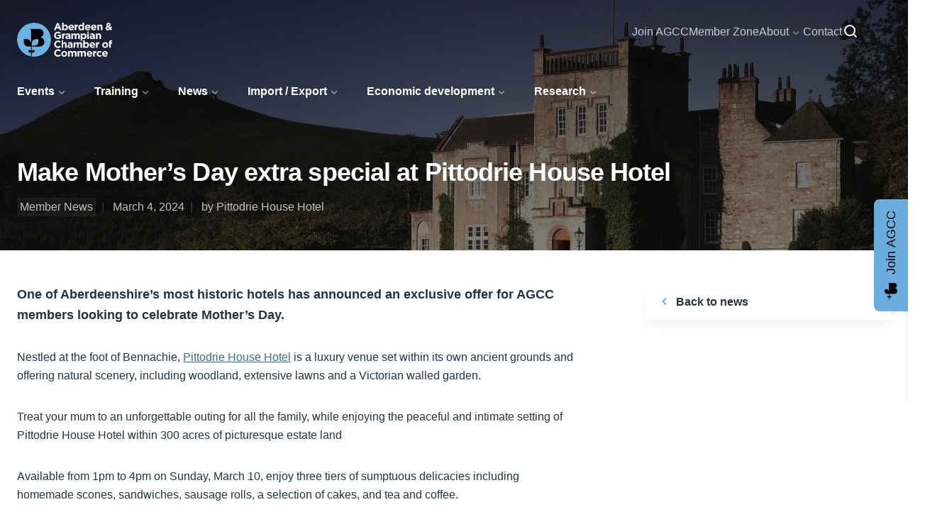

--- FILE ---
content_type: text/html; charset=UTF-8
request_url: https://www.agcc.co.uk/news-article/make-mothers-day-extra-special-at-pittodrie-house-hotel
body_size: 23448
content:

<!DOCTYPE html><html lang="en"><head><meta charset="UTF-8"><meta name="viewport" content="width=device-width, initial-scale=1.0"><meta http-equiv="X-UA-Compatible" content="ie=edge"><meta name="google-site-verification" content="bb2puHlNMkZKXV7TmKe1UOW1ydGxqEu5S2-r9fnsSiM" /><!-- make-mothers-day-extra-special-at-pittodrie-house-hotel --><title>Make Mother’s Day extra special at Pittodrie House Hotel</title><meta name="description" content="One of Aberdeenshire’s most historic hotels has announced an exclusive offer for AGCC members looking to celebrate Mother’s Day." /><meta property="fb:app_id" content=""><meta property="og:url" content="https://www.agcc.co.uk/news-article/make-mothers-day-extra-special-at-pittodrie-house-hotel" /><meta property="og:type" content="website" /><meta property="og:title" content="Make Mother’s Day extra special at Pittodrie House Hotel" /><meta property="og:image" content="https://agcc.fra1.cdn.digitaloceanspaces.com/images/_1200x630_crop_center-center_none/Pittodrie-House.jpg" /><meta property="og:image:width" content="1200" /><meta property="og:image:height" content="630" /><meta property="og:description" content="One of Aberdeenshire’s most historic hotels has announced an exclusive offer for AGCC members looking to celebrate Mother’s Day." /><meta property="og:site_name" content="AGCC" /><meta property="og:locale" content="en" /><meta name="twitter:card" content="summary_large_image" /><meta name="twitter:site" content="" /><meta name="twitter:url" content="https://www.agcc.co.uk/news-article/make-mothers-day-extra-special-at-pittodrie-house-hotel" /><meta name="twitter:title" content="Make Mother’s Day extra special at Pittodrie House Hotel" /><meta name="twitter:description" content="One of Aberdeenshire’s most historic hotels has announced an exclusive offer for AGCC members looking to celebrate Mother’s Day." /><meta name="twitter:image" content="https://agcc.fra1.cdn.digitaloceanspaces.com/images/_1200x600_crop_center-center_none/Pittodrie-House.jpg" /><!-- news-article --><link rel="canonical" href="https://www.agcc.co.uk/news-article/make-mothers-day-extra-special-at-pittodrie-house-hotel"><!-- PRELOADS --><link rel="prefetch" as="style" href="https://cloud.typography.com/6861272/6024012/css/fonts.css"><link rel="home" href="https://www.agcc.co.uk/" /><link rel="stylesheet" href="https://www.agcc.co.uk/css/main.css?v1.9"><link rel="stylesheet" type="text/css" href="https://cloud.typography.com/6861272/6024012/css/fonts.css"
      media="print" onload="this.media='all'" /><script>(function(w,d,s,l,i){w[l]=w[l]||[];w[l].push({'gtm.start':
new Date().getTime(),event:'gtm.js'});var f=d.getElementsByTagName(s)[0],
j=d.createElement(s),dl=l!='dataLayer'?'&l='+l:'';j.async=true;j.src=
'https://www.googletagmanager.com/gtm.js?id='+i+dl;f.parentNode.insertBefore(j,f);
})(window,document,'script','dataLayer','GTM-WJ5VDRJG');</script><!-- MailerLite Universal --><script> (function(w,d,e,u,f,l,n){w[f]=w[f]||function(){(w[f].q=w[f].q||[]) .push(arguments);},l=d.createElement(e),l.async=1,l.src=u, n=d.getElementsByTagName(e)[0],n.parentNode.insertBefore(l,n);}) (window,document,'script','https://assets.mailerlite.com/js/universal.js','ml'); ml('account', '4928'); </script><!-- End MailerLite Universal --></head><body itemscope itemtype="http://schema.org/WebPage" id="top">
<noscript><iframe src="https://www.googletagmanager.com/ns.html?id=GTM-WJ5VDRJG"
height="0" width="0" style="display:none;visibility:hidden"></iframe></noscript>

    
                                    
    	<svg width="0" height="0" class="hidden">

  <!-- MAIN MENU -->
  <symbol xmlns="http://www.w3.org/2000/svg" viewBox="0 0 24 24" id="home">
    <path fill="#fff" fill-opacity="0" d="M0 0h24v24H0z"></path>
    <path d="M10 14h4v7h-4z"></path>
    <path d="M20.42 10.18L12.71 2.3a1 1 0 0 0-1.41 0l-7.72 7.89A2 2 0 0 0 3 11.62V20a2 2 0 0 0 1.89 2H8v-9a1 1 0 0 1 1-1h6a1 1 0 0 1 1 1v9h3.11A2 2 0 0 0 21 20v-8.38a2.09 2.09 0 0 0-.58-1.44z"></path>
  </symbol>

  <symbol xmlns="http://www.w3.org/2000/svg" viewBox="0 0 24 24" id="menu">
    <path fill="#fff" fill-opacity="0" d="M0 0h24v24H0z"></path>
    <rect x="3" y="11" width="18" height="2" rx=".95"></rect>
    <rect x="3" y="16" width="18" height="2" rx=".95"></rect>
    <rect x="3" y="6" width="18" height="2" rx=".95"></rect>
  </symbol>

  <symbol xmlns="http://www.w3.org/2000/svg" viewBox="0 0 24 24" id="cart">
    <path fill="#fff" fill-opacity="0" d="M0 0h24v24H0z"></path>
    <path d="M21.08 7a2 2 0 0 0-1.7-1H6.58L6 3.74A1 1 0 0 0 5 3H3a1 1 0 0 0 0 2h1.24L7 15.26A1 1 0 0 0 8 16h9a1 1 0 0 0 .89-.55l3.28-6.56A2 2 0 0 0 21.08 7z"></path>
    <circle cx="7.5" cy="19.5" r="1.5"></circle>
    <circle cx="17.5" cy="19.5" r="1.5"></circle>
  </symbol>

  <symbol xmlns="http://www.w3.org/2000/svg" viewBox="0 0 24 24" id="user">
    <path fill="#fff" fill-opacity="0" d="M0 0h24v24H0z"></path>
    <path d="M12 11a4 4 0 1 0-4-4 4 4 0 0 0 4 4zm6 10a1 1 0 0 0 1-1 7 7 0 0 0-14 0 1 1 0 0 0 1 1z"></path>
  </symbol>

  <symbol xmlns="http://www.w3.org/2000/svg" viewBox="0 0 24 24" id="search">
    <path fill="#fff" fill-opacity="0" d="M0 0h24v24H0z"></path>
    <path d="M20.71 19.29l-3.4-3.39A7.91 7.91 0 0 0 19 11a8 8 0 1 0-8 8 7.91 7.91 0 0 0 4.9-1.69l3.39 3.4a1 1 0 0 0 1.41 0 1 1 0 0 0 0-1.41zM5 11a6 6 0 1 1 6 6 6 6 0 0 1-6-6z"></path>
  </symbol>

  <symbol xmlns="http://www.w3.org/2000/svg" viewBox="0 0 24 24" id="external-link-outline">
    <path d="M20 11a1 1 0 0 0-1 1v6a1 1 0 0 1-1 1H6a1 1 0 0 1-1-1V6a1 1 0 0 1 1-1h6a1 1 0 0 0 0-2H6a3 3 0 0 0-3 3v12a3 3 0 0 0 3 3h12a3 3 0 0 0 3-3v-6a1 1 0 0 0-1-1z"></path>
    <path d="M16 5h1.58l-6.29 6.28a1 1 0 0 0 0 1.42 1 1 0 0 0 1.42 0L19 6.42V8a1 1 0 0 0 1 1 1 1 0 0 0 1-1V4a1 1 0 0 0-1-1h-4a1 1 0 0 0 0 2z"></path>
  </symbol>

  <!-- CONTENT BLOCKS -->
  <symbol viewBox="0 0 24 24" xmlns="http://www.w3.org/2000/svg" id="play">
    <path d="M0 0h24v24H0z" fill="none"></path>
    <path d="M10.46 18a2.23 2.23 0 0 1-.91-.2 1.77 1.77 0 0 1-1.05-1.59V7.79A1.77 1.77 0 0 1 9.55 6.2a2.11 2.11 0 0 1 2.21.26l5.1 4.21a1.7 1.7 0 0 1 .27 2.39 1.72 1.72 0 0 1-.27.27l-5.1 4.21a2.06 2.06 0 0 1-1.3.46z"></path>
  </symbol>
  <symbol viewBox="0 0 24 24" xmlns="http://www.w3.org/2000/svg" id="pause"><rect width="24" height="24" opacity="0"></rect><path d="M12 2a10 10 0 1 0 10 10A10 10 0 0 0 12 2zm-2 13a1 1 0 0 1-2 0V9a1 1 0 0 1 2 0zm6 0a1 1 0 0 1-2 0V9a1 1 0 0 1 2 0z"></path>
  </symbol>

  <symbol viewBox="0 0 24 24" xmlns="http://www.w3.org/2000/svg" id="question-mark-circle">
    <path d="M12 2a10 10 0 1 0 10 10A10 10 0 0 0 12 2zm0 16a1 1 0 1 1 1-1 1 1 0 0 1-1 1zm1-5.16V14a1 1 0 0 1-2 0v-2a1 1 0 0 1 1-1 1.5 1.5 0 1 0-1.5-1.5 1 1 0 0 1-2 0 3.5 3.5 0 1 1 4.5 3.34z"></path>
  </symbol>

  <!-- SIDEBAR BLOCKS -->
  <symbol viewBox="0 0 24 24" xmlns="http://www.w3.org/2000/svg" id="menu-2">
    <g>
      <circle cx="4" cy="12" r="1"></circle>
      <rect height="2" rx=".94" width="14" x="7" y="11"></rect>
      <rect height="2" rx=".94" width="18" x="3" y="16"></rect>
      <rect height="2" rx=".94" width="18" x="3" y="6"></rect>
    </g>
  </symbol>
  <symbol viewBox="0 0 24 24" xmlns="http://www.w3.org/2000/svg" id="caretLeft">
    <path d="M0 0h24v24H0z" fill="none"></path>
    <path d="M13.36 17a1 1 0 0 1-.72-.31l-3.86-4a1 1 0 0 1 0-1.4l4-4a1 1 0 0 1 1.42 1.42L10.9 12l3.18 3.3a1 1 0 0 1 0 1.41 1 1 0 0 1-.72.29z"></path>
  </symbol>
  <symbol viewBox="0 0 24 24" xmlns="http://www.w3.org/2000/svg" id="link">
    <path d="M0 0h24v24H0z" fill="none"></path>
    <g>
      <path d="M13.29 9.29l-4 4a1 1 0 0 0 0 1.41 1 1 0 0 0 1.41 0l4-4a1 1 0 0 0-1.42-1.42z"></path>
      <path d="M12.28 17.4L11 18.67a4.2 4.2 0 0 1-5.58.4 4 4 0 0 1-.54-5.63 2.52 2.52 0 0 1 .27-.3l1.42-1.43a1 1 0 0 0 0-1.41 1 1 0 0 0-1.41 0l-1.28 1.27a6.15 6.15 0 0 0-.67 8.07 6.06 6.06 0 0 0 8.5 1.1 5.37 5.37 0 0 0 .57-.5l1.42-1.42a1 1 0 0 0-1.42-1.42zm7.38-14.18a6.17 6.17 0 0 0-8.13.68L10.45 5a1.09 1.09 0 0 0-.24 1.52l.07.09a1 1 0 0 0 1.41 0L13 5.3a4.17 4.17 0 0 1 5.57-.4 4 4 0 0 1 .56 5.63c-.09.11-.19.22-.29.32l-1.42 1.43a1 1 0 0 0 0 1.41 1 1 0 0 0 1.41 0l1.42-1.42a6.05 6.05 0 0 0 0-8.57 6.55 6.55 0 0 0-.59-.48z"></path>
    </g>
  </symbol>

  <!-- FORMS -->
  <symbol xmlns="http://www.w3.org/2000/svg" viewBox="0 0 24 24" id="checkmark-outline">
    <path d="M9.86 18a1 1 0 0 1-.73-.32l-4.86-5.17a1 1 0 1 1 1.46-1.37l4.12 4.39 8.41-9.2a1 1 0 1 1 1.48 1.34l-9.14 10a1 1 0 0 1-.73.33z"></path>
  </symbol>
  <symbol xmlns="http://www.w3.org/2000/svg" viewBox="0 0 24 24" id="checkmark-circle-2">
    <path d="M12 2a10 10 0 1 0 10 10A10 10 0 0 0 12 2zm4.3 7.61l-4.57 6a1 1 0 0 1-.79.39 1 1 0 0 1-.79-.38l-2.44-3.11a1 1 0 0 1 1.58-1.23l1.63 2.08 3.78-5a1 1 0 1 1 1.6 1.22z"></path>
  </symbol>
  <symbol xmlns="http://www.w3.org/2000/svg" viewBox="0 0 24 24" id="close-outline">
    <path d="M13.41 12l4.3-4.29a1 1 0 1 0-1.42-1.42L12 10.59l-4.29-4.3a1 1 0 0 0-1.42 1.42l4.3 4.29-4.3 4.29a1 1 0 0 0 0 1.42 1 1 0 0 0 1.42 0l4.29-4.3 4.29 4.3a1 1 0 0 0 1.42 0 1 1 0 0 0 0-1.42z"></path>
  </symbol>

  <!-- SNIPPETS -->
  <symbol viewBox="0 0 24 24" xmlns="http://www.w3.org/2000/svg" id="plus">
    <path d="M0 0h24v24H0z" fill="none"></path>
    <path d="M19 11h-6V5a1 1 0 0 0-2 0v6H5a1 1 0 0 0 0 2h6v6a1 1 0 0 0 2 0v-6h6a1 1 0 0 0 0-2z"></path>
  </symbol>

  <symbol xmlns="http://www.w3.org/2000/svg" viewBox="0 0 24 24" id="arrow-forward">
    <path d="M5 13h11.86l-3.63 4.36a1 1 0 0 0 1.54 1.28l5-6a1.19 1.19 0 0 0 .09-.15c0-.05.05-.08.07-.13A1 1 0 0 0 20 12a1 1 0 0 0-.07-.36c0-.05-.05-.08-.07-.13a1.19 1.19 0 0 0-.09-.15l-5-6A1 1 0 0 0 14 5a1 1 0 0 0-.64.23 1 1 0 0 0-.13 1.41L16.86 11H5a1 1 0 0 0 0 2z"></path>
  </symbol>

  <symbol xmlns="http://www.w3.org/2000/svg" viewBox="0 0 24 24" id="arrow-left">
    <rect width="24" height="24" transform="rotate(90 12 12)" opacity="0"></rect><path d="M13.36 17a1 1 0 0 1-.72-.31l-3.86-4a1 1 0 0 1 0-1.4l4-4a1 1 0 1 1 1.42 1.42L10.9 12l3.18 3.3a1 1 0 0 1 0 1.41 1 1 0 0 1-.72.29z"></path>
  </symbol>

  <symbol xmlns="http://www.w3.org/2000/svg" viewBox="0 0 24 24" id="arrow-right">
    <rect width="24" height="24" transform="rotate(-90 12 12)" opacity="0"></rect><path d="M10.5 17a1 1 0 0 1-.71-.29 1 1 0 0 1 0-1.42L13.1 12 9.92 8.69a1 1 0 0 1 0-1.41 1 1 0 0 1 1.42 0l3.86 4a1 1 0 0 1 0 1.4l-4 4a1 1 0 0 1-.7.32z"></path>
  </symbol>

  <!-- HUBS -->
  <symbol viewBox="0 0 24 24" xmlns="http://www.w3.org/2000/svg" id="lock">
    <path d="M0 0h24v24H0z" fill="none"></path>
    <g>
      <circle cx="12" cy="15" r="1"></circle>
      <path d="M17 8h-1V6.11a4 4 0 0 0-8 0V8H7a3 3 0 0 0-3 3v8a3 3 0 0 0 3 3h10a3 3 0 0 0 3-3v-8a3 3 0 0 0-3-3zm-7-1.89A2.06 2.06 0 0 1 12 4a2.06 2.06 0 0 1 2 2.11V8h-4zM12 18a3 3 0 1 1 3-3 3 3 0 0 1-3 3z"></path>
    </g>
  </symbol>

  <symbol viewBox="0 0 24 24" xmlns="http://www.w3.org/2000/svg" id="download">
    <path d="M0 0h24v24H0z" fill="none"></path>
    <g>
      <path d="M5 18h14a1 1 0 0 1 1 1 1 1 0 0 1-1 1H5a1 1 0 0 1-1-1 1 1 0 0 1 1-1z"></path>
      <path d="M4 19v-2a1 1 0 0 1 1-1 1 1 0 0 1 1 1v2a1 1 0 0 1-1 1 1 1 0 0 1-1-1zm14 0v-2a1 1 0 0 1 1-1 1 1 0 0 1 1 1v2a1 1 0 0 1-1 1 1 1 0 0 1-1-1zm-6-4a1 1 0 0 1-.58-.18l-4-2.82a1 1 0 0 1-.24-1.39 1 1 0 0 1 1.39-.25l3.43 2.4 3.4-2.56a1 1 0 0 1 1.2 1.6l-4 3a1 1 0 0 1-.6.2z"></path>
      <path d="M12 13a1 1 0 0 1-1-1V4a1 1 0 0 1 2 0v8a1 1 0 0 1-1 1z"></path>
    </g>
  </symbol>

  <!-- CARDS -->
  <symbol xmlns="http://www.w3.org/2000/svg" viewBox="0 0 24 24" id="clock-outline">
    <path d="M12 2a10 10 0 1 0 10 10A10 10 0 0 0 12 2zm0 18a8 8 0 1 1 8-8 8 8 0 0 1-8 8z"></path>
    <path d="M16 11h-3V8a1 1 0 0 0-2 0v4a1 1 0 0 0 1 1h4a1 1 0 0 0 0-2z"></path>
  </symbol>
  <symbol xmlns="http://www.w3.org/2000/svg" viewBox="0 0 24 24" id="edit-outline">
    <path d="M19.4 7.34L16.66 4.6A2 2 0 0 0 14 4.53l-9 9a2 2 0 0 0-.57 1.21L4 18.91a1 1 0 0 0 .29.8A1 1 0 0 0 5 20h.09l4.17-.38a2 2 0 0 0 1.21-.57l9-9a1.92 1.92 0 0 0-.07-2.71zM9.08 17.62l-3 .28.27-3L12 9.32l2.7 2.7zM16 10.68L13.32 8l1.95-2L18 8.73z"></path>
  </symbol>

  <symbol xmlns="http://www.w3.org/2000/svg" viewBox="0 0 24 24" id="printer-outline">
    <path d="M19.36 7H18V5a1.92 1.92 0 0 0-1.83-2H7.83A1.92 1.92 0 0 0 6 5v2H4.64A2.66 2.66 0 0 0 2 9.67v6.66A2.66 2.66 0 0 0 4.64 19h.86a2 2 0 0 0 2 2h9a2 2 0 0 0 2-2h.86A2.66 2.66 0 0 0 22 16.33V9.67A2.66 2.66 0 0 0 19.36 7zM8 5h8v2H8zm-.5 14v-4h9v4zM20 16.33a.66.66 0 0 1-.64.67h-.86v-2a2 2 0 0 0-2-2h-9a2 2 0 0 0-2 2v2h-.86a.66.66 0 0 1-.64-.67V9.67A.66.66 0 0 1 4.64 9h14.72a.66.66 0 0 1 .64.67z"></path>
  </symbol>

  <symbol xmlns="http://www.w3.org/2000/svg" viewBox="0 0 24 24" id="phone-outline">
    <path d="M13 8a3 3 0 0 1 3 3 1 1 0 0 0 2 0 5 5 0 0 0-5-5 1 1 0 0 0 0 2z"></path>
    <path d="M13 4a7 7 0 0 1 7 7 1 1 0 0 0 2 0 9 9 0 0 0-9-9 1 1 0 0 0 0 2zm8.75 11.91a1 1 0 0 0-.72-.65l-6-1.37a1 1 0 0 0-.92.26c-.14.13-.15.14-.8 1.38a9.91 9.91 0 0 1-4.87-4.89C9.71 10 9.72 10 9.85 9.85a1 1 0 0 0 .26-.92L8.74 3a1 1 0 0 0-.65-.72 3.79 3.79 0 0 0-.72-.18A3.94 3.94 0 0 0 6.6 2 4.6 4.6 0 0 0 2 6.6 15.42 15.42 0 0 0 17.4 22a4.6 4.6 0 0 0 4.6-4.6 4.77 4.77 0 0 0-.06-.76 4.34 4.34 0 0 0-.19-.73zM17.4 20A13.41 13.41 0 0 1 4 6.6 2.61 2.61 0 0 1 6.6 4h.33L8 8.64l-.54.28c-.86.45-1.54.81-1.18 1.59a11.85 11.85 0 0 0 7.18 7.21c.84.34 1.17-.29 1.62-1.16l.29-.55L20 17.07v.33a2.61 2.61 0 0 1-2.6 2.6z"></path>
  </symbol>

  <!-- ACCOUNT AREA -->
  <symbol viewBox="0 0 24 24" xmlns="http://www.w3.org/2000/svg" id="delete">
    <path d="M0 0h24v24H0z" fill="none"></path>
    <path d="M21 6h-5V4.33A2.43 2.43 0 0 0 13.5 2h-3A2.43 2.43 0 0 0 8 4.33V6H3a1 1 0 0 0 0 2h1v11a3 3 0 0 0 3 3h10a3 3 0 0 0 3-3V8h1a1 1 0 0 0 0-2zM10 16a1 1 0 0 1-2 0v-4a1 1 0 0 1 2 0zm0-11.67c0-.16.21-.33.5-.33h3c.29 0 .5.17.5.33V6h-4zM16 16a1 1 0 0 1-2 0v-4a1 1 0 0 1 2 0z"></path>
  </symbol>
  <symbol viewBox="0 0 24 24" xmlns="http://www.w3.org/2000/svg" id="pin-outline">
    <g>
      <path d="M12 2a8 8 0 0 0-8 7.92c0 5.48 7.05 11.58 7.35 11.84a1 1 0 0 0 1.3 0C13 21.5 20 15.4 20 9.92A8 8 0 0 0 12 2zm0 17.65c-1.67-1.59-6-6-6-9.73a6 6 0 0 1 12 0c0 3.7-4.33 8.14-6 9.73z"></path>
      <path d="M12 6a3.5 3.5 0 1 0 3.5 3.5A3.5 3.5 0 0 0 12 6zm0 5a1.5 1.5 0 1 1 1.5-1.5A1.5 1.5 0 0 1 12 11z"></path>
    </g>
  </symbol>
  <symbol xmlns="http://www.w3.org/2000/svg" viewBox="0 0 24 24" id="settings">
    <circle cx="12" cy="12" r="1.5"></circle>
    <path d="M21.89 10.32L21.1 7.8a2.26 2.26 0 0 0-2.88-1.51l-.34.11a1.74 1.74 0 0 1-1.59-.26l-.11-.08a1.76 1.76 0 0 1-.69-1.43v-.28a2.37 2.37 0 0 0-.68-1.68 2.26 2.26 0 0 0-1.6-.67h-2.55a2.32 2.32 0 0 0-2.29 2.33v.24a1.94 1.94 0 0 1-.73 1.51l-.13.1a1.93 1.93 0 0 1-1.78.29 2.14 2.14 0 0 0-1.68.12 2.18 2.18 0 0 0-1.12 1.33l-.82 2.6a2.34 2.34 0 0 0 1.48 2.94h.16a1.83 1.83 0 0 1 1.12 1.22l.06.16a2.06 2.06 0 0 1-.23 1.86 2.37 2.37 0 0 0 .49 3.3l2.07 1.57a2.25 2.25 0 0 0 1.35.43A2 2 0 0 0 9 22a2.25 2.25 0 0 0 1.47-1l.23-.33a1.8 1.8 0 0 1 1.43-.77 1.75 1.75 0 0 1 1.5.78l.12.17a2.24 2.24 0 0 0 3.22.53L19 19.86a2.38 2.38 0 0 0 .5-3.23l-.26-.38A2 2 0 0 1 19 14.6a1.89 1.89 0 0 1 1.21-1.28l.2-.07a2.36 2.36 0 0 0 1.48-2.93zM12 15.5a3.5 3.5 0 1 1 3.5-3.5 3.5 3.5 0 0 1-3.5 3.5z"></path>
  </symbol>
  <symbol xmlns="http://www.w3.org/2000/svg" viewBox="0 0 24 24" id="person-outline">
    <path d="M12 11a4 4 0 1 0-4-4 4 4 0 0 0 4 4zm0-6a2 2 0 1 1-2 2 2 2 0 0 1 2-2zm0 8a7 7 0 0 0-7 7 1 1 0 0 0 2 0 5 5 0 0 1 10 0 1 1 0 0 0 2 0 7 7 0 0 0-7-7z"></path>
  </symbol>
  <symbol xmlns="http://www.w3.org/2000/svg" viewBox="0 0 24 24" id="calendar-outline">
    <path d="M18 4h-1V3a1 1 0 0 0-2 0v1H9V3a1 1 0 0 0-2 0v1H6a3 3 0 0 0-3 3v12a3 3 0 0 0 3 3h12a3 3 0 0 0 3-3V7a3 3 0 0 0-3-3zM6 6h1v1a1 1 0 0 0 2 0V6h6v1a1 1 0 0 0 2 0V6h1a1 1 0 0 1 1 1v4H5V7a1 1 0 0 1 1-1zm12 14H6a1 1 0 0 1-1-1v-6h14v6a1 1 0 0 1-1 1z"></path>
    <circle cx="8" cy="16" r="1"></circle>
    <path d="M16 15h-4a1 1 0 0 0 0 2h4a1 1 0 0 0 0-2z"></path>
  </symbol>


  <!-- FOOTER -->
  <symbol xmlns="http://www.w3.org/2000/svg" viewBox="0 0 24 24" id="arrowUp">
    <path fill="#fff" fill-opacity="0" d="M0 0h24v24H0z"></path>
    <path d="M5.23 10.64a1 1 0 0 0 1.41.13L11 7.14V19a1 1 0 0 0 2 0V7.14l4.36 3.63a1 1 0 1 0 1.28-1.54l-6-5-.15-.09-.13-.07a1 1 0 0 0-.72 0l-.13.07-.15.09-6 5a1 1 0 0 0-.13 1.41z"></path>
  </symbol>

  <symbol xmlns="http://www.w3.org/2000/svg" viewBox="0 0 24 24" id="phone">
    <path fill="#fff" fill-opacity="0" d="M0 0h24v24H0z"></path>
    <path d="M13 8a3 3 0 0 1 3 3 1 1 0 0 0 2 0 5 5 0 0 0-5-5 1 1 0 0 0 0 2z"></path>
    <path d="M13 4a7 7 0 0 1 7 7 1 1 0 0 0 2 0 9 9 0 0 0-9-9 1 1 0 0 0 0 2zm8.75 11.91a1 1 0 0 0-.72-.65l-6-1.37a1 1 0 0 0-.92.26c-.14.13-.15.14-.8 1.38a9.87 9.87 0 0 1-4.87-4.89C9.71 10 9.72 10 9.85 9.85a1 1 0 0 0 .26-.92L8.74 3a1 1 0 0 0-.65-.72 4.21 4.21 0 0 0-.72-.18A4 4 0 0 0 6.6 2 4.6 4.6 0 0 0 2 6.6 15.42 15.42 0 0 0 17.4 22a4.6 4.6 0 0 0 4.6-4.6 4.87 4.87 0 0 0-.06-.76 4.61 4.61 0 0 0-.19-.73z"></path>
  </symbol>

  <symbol xmlns="http://www.w3.org/2000/svg" viewBox="0 0 24 24" id="email">
    <path fill="#fff" fill-opacity="0" d="M0 0h24v24H0z"></path>
    <path d="M19 4H5a3 3 0 0 0-3 3v10a3 3 0 0 0 3 3h14a3 3 0 0 0 3-3V7a3 3 0 0 0-3-3zm0 2l-6.5 4.47a1 1 0 0 1-1 0L5 6z"></path>
  </symbol>

  <symbol viewBox="0 0 24 24" xmlns="http://www.w3.org/2000/svg" id="email-outline">
    <path d="M19 4H5a3 3 0 0 0-3 3v10a3 3 0 0 0 3 3h14a3 3 0 0 0 3-3V7a3 3 0 0 0-3-3zm-.67 2L12 10.75 5.67 6zM19 18H5a1 1 0 0 1-1-1V7.25l7.4 5.55a1 1 0 0 0 .6.2 1 1 0 0 0 .6-.2L20 7.25V17a1 1 0 0 1-1 1z"></path>
  </symbol>


  <!-- SOCIAL ICONS -->
  <symbol xmlns="http://www.w3.org/2000/svg" viewBox="0 0 24 24" id="facebook">
    <path d="M17 3.5a.5.5 0 0 0-.5-.5H14a4.77 4.77 0 0 0-5 4.5v2.7H6.5a.5.5 0 0 0-.5.5v2.6a.5.5 0 0 0 .5.5H9v6.7a.5.5 0 0 0 .5.5h3a.5.5 0 0 0 .5-.5v-6.7h2.62a.5.5 0 0 0 .49-.37l.72-2.6a.5.5 0 0 0-.48-.63H13V7.5a1 1 0 0 1 1-.9h2.5a.5.5 0 0 0 .5-.5z"></path>
  </symbol>

  <symbol viewBox="0 0 24 24" xmlns="http://www.w3.org/2000/svg" id="linkedIn">
    <path d="M0 0h24v24H0z" fill="none"></path>
    <g>
      <path d="M15.15 8.4a5.83 5.83 0 0 0-5.85 5.81v5.89a.9.9 0 0 0 .9.9h2.1a.9.9 0 0 0 .9-.9v-5.88a1.94 1.94 0 0 1 1.94-1.94h.21a2 2 0 0 1 1.75 2v5.82a.9.9 0 0 0 .9.9h2.1a.9.9 0 0 0 .9-.9v-5.88a5.83 5.83 0 0 0-5.84-5.82z"></path>
      <rect height="11.7" rx=".9" width="4.5" x="3" y="9.3"></rect>
      <circle cx="5.25" cy="5.25" r="2.25"></circle>
    </g>
  </symbol>

  <symbol viewBox="0 0 24 24" xmlns="http://www.w3.org/2000/svg" id="twitter">
    <path d="M8.08 20A11.07 11.07 0 0 0 19.52 9 8.09 8.09 0 0 0 21 6.16a.44.44 0 0 0-.62-.51 1.88 1.88 0 0 1-2.16-.38 3.89 3.89 0 0 0-5.58-.17A4.13 4.13 0 0 0 11.49 9C8.14 9.2 5.84 7.61 4 5.43a.43.43 0 0 0-.75.24 9.68 9.68 0 0 0 4.6 10.05A6.73 6.73 0 0 1 3.38 18a.45.45 0 0 0-.14.84A11 11 0 0 0 8.08 20"></path>
  </symbol>


  <!-- SECTORS -->

  <symbol xmlns="http://www.w3.org/2000/svg" viewBox="0 0 24 24" id="briefcase-outline">
    <path d="M19 7h-3V5.5A2.5 2.5 0 0 0 13.5 3h-3A2.5 2.5 0 0 0 8 5.5V7H5a3 3 0 0 0-3 3v8a3 3 0 0 0 3 3h14a3 3 0 0 0 3-3v-8a3 3 0 0 0-3-3zm-4 2v10H9V9zm-5-3.5a.5.5 0 0 1 .5-.5h3a.5.5 0 0 1 .5.5V7h-4zM4 18v-8a1 1 0 0 1 1-1h2v10H5a1 1 0 0 1-1-1zm16 0a1 1 0 0 1-1 1h-2V9h2a1 1 0 0 1 1 1z"></path>
  </symbol>
  <symbol xmlns="http://www.w3.org/2000/svg" viewBox="0 0 24 24" id="color-palette-outline">
    <path d="M19.54 5.08A10.61 10.61 0 0 0 11.91 2a10 10 0 0 0-.05 20 2.58 2.58 0 0 0 2.53-1.89 2.52 2.52 0 0 0-.57-2.28.5.5 0 0 1 .37-.83h1.65A6.15 6.15 0 0 0 22 11.33a8.48 8.48 0 0 0-2.46-6.25zM15.88 15h-1.65a2.49 2.49 0 0 0-1.87 4.15.49.49 0 0 1 .12.49c-.05.21-.28.34-.59.36a8 8 0 0 1-7.82-9.11A8.1 8.1 0 0 1 11.92 4H12a8.47 8.47 0 0 1 6.1 2.48 6.5 6.5 0 0 1 1.9 4.77A4.17 4.17 0 0 1 15.88 15z"></path>
    <circle cx="12" cy="6.5" r="1.5"></circle>
    <path d="M15.25 7.2a1.5 1.5 0 1 0 2.05.55 1.5 1.5 0 0 0-2.05-.55zm-6.5 0a1.5 1.5 0 1 0 .55 2.05 1.5 1.5 0 0 0-.55-2.05zm-2.59 4.06a1.5 1.5 0 1 0 2.08.4 1.49 1.49 0 0 0-2.08-.4z"></path>
  </symbol>
  <symbol xmlns="http://www.w3.org/2000/svg" viewBox="0 0 24 24" id="bulb-outline">
    <path d="M12 7a5 5 0 0 0-3 9v4a2 2 0 0 0 2 2h2a2 2 0 0 0 2-2v-4a5 5 0 0 0-3-9zm1.5 7.59a1 1 0 0 0-.5.87V20h-2v-4.54a1 1 0 0 0-.5-.87A3 3 0 0 1 9 12a3 3 0 0 1 6 0 3 3 0 0 1-1.5 2.59zM12 6a1 1 0 0 0 1-1V3a1 1 0 0 0-2 0v2a1 1 0 0 0 1 1zm9 5h-2a1 1 0 0 0 0 2h2a1 1 0 0 0 0-2zM5 11H3a1 1 0 0 0 0 2h2a1 1 0 0 0 0-2zm2.66-4.58L6.22 5a1 1 0 0 0-1.39 1.47l1.44 1.39a1 1 0 0 0 .73.28 1 1 0 0 0 .72-.31 1 1 0 0 0-.06-1.41zm11.53-1.37a1 1 0 0 0-1.41 0l-1.44 1.37a1 1 0 0 0 0 1.41 1 1 0 0 0 .72.31 1 1 0 0 0 .69-.28l1.44-1.39a1 1 0 0 0 0-1.42z"></path>
  </symbol>
  <svg width="0" height="0" class="hidden">
  <symbol xmlns="http://www.w3.org/2000/svg" viewBox="0 0 24 24" id="credit-card-outline">
    <path d="M19 5H5a3 3 0 0 0-3 3v8a3 3 0 0 0 3 3h14a3 3 0 0 0 3-3V8a3 3 0 0 0-3-3zM4 8a1 1 0 0 1 1-1h14a1 1 0 0 1 1 1v1H4zm16 8a1 1 0 0 1-1 1H5a1 1 0 0 1-1-1v-5h16z"></path>
    <path d="M7 15h4a1 1 0 0 0 0-2H7a1 1 0 0 0 0 2zm8 0h2a1 1 0 0 0 0-2h-2a1 1 0 0 0 0 2z"></path>
  </symbol>
  <symbol xmlns="http://www.w3.org/2000/svg" viewBox="0 0 24 24" id="home-outline">
    <path d="M20.42 10.18L12.71 2.3a1 1 0 0 0-1.42 0l-7.71 7.89A2 2 0 0 0 3 11.62V20a2 2 0 0 0 1.89 2h14.22A2 2 0 0 0 21 20v-8.38a2.07 2.07 0 0 0-.58-1.44zM10 20v-6h4v6zm9 0h-3v-7a1 1 0 0 0-1-1H9a1 1 0 0 0-1 1v7H5v-8.42l7-7.15 7 7.19z"></path>
  </symbol>
  <symbol xmlns="http://www.w3.org/2000/svg" viewBox="0 0 24 24" id="shopping-bag-outline">
    <path d="M20.12 6.71l-2.83-2.83A3 3 0 0 0 15.17 3H8.83a3 3 0 0 0-2.12.88L3.88 6.71A3 3 0 0 0 3 8.83V18a3 3 0 0 0 3 3h12a3 3 0 0 0 3-3V8.83a3 3 0 0 0-.88-2.12zm-12-1.42A1.05 1.05 0 0 1 8.83 5h6.34a1.05 1.05 0 0 1 .71.29L17.59 7H6.41zM18 19H6a1 1 0 0 1-1-1V9h14v9a1 1 0 0 1-1 1z"></path>
    <path d="M15 11a1 1 0 0 0-1 1 2 2 0 0 1-4 0 1 1 0 0 0-2 0 4 4 0 0 0 8 0 1 1 0 0 0-1-1z"></path>
  </symbol>
  <symbol xmlns="http://www.w3.org/2000/svg" viewBox="0 0 24 24" id="globe-2-outline">
    <path d="M0 0h24v24H0z" fill="none"></path>
    <path d="M12 2a10 10 0 1 0 10 10A10 10 0 0 0 12 2zm0 2a8.19 8.19 0 0 1 1.79.21 2.61 2.61 0 0 1-.78 1c-.22.17-.46.31-.7.46a4.56 4.56 0 0 0-1.85 1.67 6.49 6.49 0 0 0-.62 3.3c0 1.36 0 2.16-.95 2.87-1.37 1.07-3.46.47-4.76-.07A8.33 8.33 0 0 1 4 12a8 8 0 0 1 8-8zM5 15.8a8.42 8.42 0 0 0 2 .27 5 5 0 0 0 3.14-1c1.71-1.34 1.71-3.06 1.71-4.44a4.76 4.76 0 0 1 .37-2.34 2.86 2.86 0 0 1 1.12-.91 9.75 9.75 0 0 0 .92-.61 4.55 4.55 0 0 0 1.4-1.87A8 8 0 0 1 19 8.12c-1.43.2-3.46.67-3.86 2.53A7 7 0 0 0 15 12a2.93 2.93 0 0 1-.29 1.47l-.1.17c-.65 1.08-1.38 2.31-.39 4 .12.21.25.41.38.61a2.29 2.29 0 0 1 .52 1.08A7.89 7.89 0 0 1 12 20a8 8 0 0 1-7-4.2zm11.93 2.52a6.79 6.79 0 0 0-.63-1.14c-.11-.16-.22-.32-.32-.49-.39-.68-.25-1 .38-2l.1-.17a4.77 4.77 0 0 0 .54-2.43 5.42 5.42 0 0 1 .09-1c.16-.73 1.71-.93 2.67-1a7.94 7.94 0 0 1-2.86 8.28z"></path>
  </symbol>
  <symbol xmlns="http://www.w3.org/2000/svg" viewBox="0 0 24 24" id="car-outline">
    <path d="M21.6 11.22L17 7.52V5a1.91 1.91 0 0 0-1.81-2H3.79A1.91 1.91 0 0 0 2 5v10a2 2 0 0 0 1.2 1.88 3 3 0 1 0 5.6.12h6.36a3 3 0 1 0 5.64 0h.2a1 1 0 0 0 1-1v-4a1 1 0 0 0-.4-.78zM20 12.48V15h-3v-4.92zM7 18a1 1 0 1 1-1-1 1 1 0 0 1 1 1zm5-3H4V5h11v10zm7 3a1 1 0 1 1-1-1 1 1 0 0 1 1 1z"></path>
  </symbol>
  <symbol xmlns="http://www.w3.org/2000/svg" viewBox="0 0 24 24" id="book-outline">
    <path d="M19 3H7a3 3 0 0 0-3 3v12a3 3 0 0 0 3 3h12a1 1 0 0 0 1-1V4a1 1 0 0 0-1-1zM7 5h11v10H7a3 3 0 0 0-1 .18V6a1 1 0 0 1 1-1zm0 14a1 1 0 0 1 0-2h11v2z"></path>
  </symbol>
  <symbol xmlns="http://www.w3.org/2000/svg" viewBox="0 0 24 24" id="people-outline">
    <path d="M9 11a4 4 0 1 0-4-4 4 4 0 0 0 4 4zm0-6a2 2 0 1 1-2 2 2 2 0 0 1 2-2zm8 8a3 3 0 1 0-3-3 3 3 0 0 0 3 3zm0-4a1 1 0 1 1-1 1 1 1 0 0 1 1-1zm0 5a5 5 0 0 0-3.06 1.05A7 7 0 0 0 2 20a1 1 0 0 0 2 0 5 5 0 0 1 10 0 1 1 0 0 0 2 0 6.9 6.9 0 0 0-.86-3.35A3 3 0 0 1 20 19a1 1 0 0 0 2 0 5 5 0 0 0-5-5z"></path>
  </symbol>
  <symbol viewBox="0 0 24 24" xmlns="http://www.w3.org/2000/svg" id="savings-fill">
    <path d="M12 2c5.514 0 10 4.486 10 10s-4.486 10-10 10S2 17.514 2 12 6.486 2 12 2zm.902 4.5c-.644 0-1.194.108-1.65.324a3.23 3.23 0 0 0-1.112.836c-.285.34-.495.713-.628 1.118a3.76 3.76 0 0 0-.2 1.174v.842H8v1.588h1.312v2.21H8v1.947h7.167v-1.947H11.59v-2.21h2.154v-1.588H11.59v-.704c0-.184.02-.373.062-.566.042-.193.118-.37.228-.532.11-.16.26-.292.449-.393.189-.101.426-.152.711-.152.249 0 .486.048.711.145.226.097.412.223.56.38l1.325-1.52a3.609 3.609 0 0 0-1.153-.69c-.456-.175-.983-.262-1.581-.262z"></path>
  </symbol>
  <symbol viewBox="0 0 24 24" xmlns="http://www.w3.org/2000/svg" id="office-fill">
    <path d="M18.167 2C19.729 2 21 3.127 21 4.965v14.042C21 20.845 19.729 22 18.167 22H15v-4h-5v4H6.833c-1.506 0-2.742-1.074-2.828-2.798L4 19.007V4.965C4 3.127 5.271 2 6.833 2zM11 12H8v3h3v-3zm6 0h-3v3h3v-3zm-6-6H8v3h3V6zm6 0h-3v3h3V6z"></path>
  </symbol>
  <symbol viewBox="0 0 24 24" xmlns="http://www.w3.org/2000/svg" id="bookings-fill">
    <path d="M19 5c1.593 0 2.9 1.092 2.995 2.465l.006.16v2.425a2.502 2.502 0 0 0 0 4.9v1.425c0 1.394-1.248 2.537-2.818 2.62l-.182.005H5c-1.593 0-2.9-1.092-2.995-2.465L2 16.375V14.95a2.502 2.502 0 0 0 0-4.9V7.625c0-1.394 1.249-2.537 2.818-2.62L5.001 5h14zm-6.642 2.965c-.135-.287-.581-.287-.716 0l-1.02 2.164-2.28.35a.406.406 0 0 0-.323.287.437.437 0 0 0 .103.433l1.648 1.682-.389 2.375a.433.433 0 0 0 .159.413.382.382 0 0 0 .42.033L12 14.578l2.04 1.124a.382.382 0 0 0 .42-.033.433.433 0 0 0 .159-.413l-.389-2.375 1.648-1.682c.11-.112.15-.28.103-.433a.406.406 0 0 0-.323-.288l-2.28-.35z"></path>
  </symbol>
  <symbol viewBox="0 0 24 24" xmlns="http://www.w3.org/2000/svg" id="food-outline">
    <path d="M15.16 2c4.717 0 7 4.188 7 12a1 1 0 0 1-.883.993l-.116.007h-3a1 1 0 0 1-.117-1.993l.117-.007h1.986l-.002-.108c-.16-5.396-1.516-8.214-3.984-8.783V19c0 1.615 1.877 1.665 1.994.151l.006-.15v-2a1 1 0 0 1 1.993-.117l.007.116v2c0 4.261-5.802 4.332-5.995.213L14.16 19V3a1 1 0 0 1 1-1zm-6 10.25a1 1 0 0 1 .994.884l.007.116v5.517c0 4.57-5.808 4.643-5.996.221l-.004-.22V13.25a1 1 0 0 1 1.993-.116l.007.116v5.517c0 1.92 1.887 1.976 1.995.165l.005-.165V13.25a1 1 0 0 1 1-1zm2.99-9.391C12.894 8.057 11.213 11 7.16 11c-4.05 0-5.731-2.943-4.99-8.14a1 1 0 0 1 1.98.283l-.071.56C3.717 6.888 4.4 8.496 6.16 8.898V3a1 1 0 0 1 1.994-.116L8.161 3v5.898c1.86-.426 2.518-2.198 2.01-5.756a1 1 0 1 1 1.98-.283z"></path>
  </symbol>

</svg>
    <div class="banner-wrap has-media theme-inverse">
        <div class="container">
                                        </div>
    
    		    
                
    
    <div class="banner-media" data-overlay>
        <img src="https://agcc.fra1.cdn.digitaloceanspaces.com/imager/transforms/newsimages/membernews/810410/Pittodrie-House_eaf97de94269862e8bb6a5cf5fce55e2.webp" srcset="https://agcc.fra1.cdn.digitaloceanspaces.com/imager/transforms/newsimages/membernews/810410/Pittodrie-House_2a9986e785b9714d9ba216033b4503f9.webp 640w,
                    https://agcc.fra1.cdn.digitaloceanspaces.com/imager/transforms/newsimages/membernews/810410/Pittodrie-House_af8bb11e3d977a8cba8a43b17c469a93.webp 960w,
                    https://agcc.fra1.cdn.digitaloceanspaces.com/imager/transforms/newsimages/membernews/810410/Pittodrie-House_b0464c6958b2ce61ced917e5958dc330.webp 1280w" alt="">
    </div>

<div class="container">
    
<div class="nav">
		<a class="nav_logo" href="https://www.agcc.co.uk/" aria-label="Aberdeen & Grampian Chamber of Commerce"><svg class="logo-mark" viewBox="0 0 52.67 52.61" xmlns="http://www.w3.org/2000/svg" >
  <path class="logo-mark_circle"
    d="m52.67 26.31a26.34 26.34 0 1 1 -26.36-26.31 26.31 26.31 0 0 1 26.36 26.31" />
  <path class="logo-mark_stem"
    d="m33 29.47a6.16 6.16 0 0 1 -6.13 6.18h-4v-4a6.15 6.15 0 0 1 6.13-6.17h4.08zm2.92-6.91a5.74 5.74 0 0 0 3.63-2.28 6.84 6.84 0 0 0 1.45-4.2 6.17 6.17 0 0 0 -1.81-4.47 7.77 7.77 0 0 0 -5.71-2.07h-13.82c1.35.26 2 1.55 2 3.84v17.94a6.94 6.94 0 0 0 -6.86-6h-4.48v4.51a7 7 0 0 0 7 7h4.42v7.57a2.6 2.6 0 0 0 -2.59-2.28h-1.71v1.66a2.56 2.56 0 0 0 2.56 2.58h1.71v5.81l1.13.16v-5.92h1.66a2.57 2.57 0 0 0 2.59-2.55v-1.7h-1.67a2.65 2.65 0 0 0 -2.6 2.33v-7.62h11.78a7.71 7.71 0 0 0 5.82-2.23 6.72 6.72 0 0 0 1.91-4.88 7.2 7.2 0 0 0 -1.76-4.83 6.88 6.88 0 0 0 -4.66-2.37"/>
</svg>
		
		<svg class="logo-text" viewBox="0 0 90.44 52.92" xmlns="http://www.w3.org/2000/svg">
  <g>
    <path d="m4.77.42h2.29l4.77 11.25h-2.54l-1-2.48h-4.76l-1 2.48h-2.53zm2.55 6.58-1.51-3.68-1.5 3.68z" />
    <path
      d="m17.79 11.78a3.1 3.1 0 0 1 -1.61-.37 4.17 4.17 0 0 1 -1-.89v1.14h-2.48v-11.66h2.45v4.31a3.92 3.92 0 0 1 1.09-1 2.94 2.94 0 0 1 1.61-.42 3.68 3.68 0 0 1 1.46.31 3.83 3.83 0 0 1 2.13 2.23 5.4 5.4 0 0 1 .31 1.87 5.4 5.4 0 0 1 -.31 1.87 4 4 0 0 1 -.89 1.4 3.27 3.27 0 0 1 -1.24.83 3.84 3.84 0 0 1 -1.52.38zm-.61-2a2.15 2.15 0 0 0 .82-.18 2.09 2.09 0 0 0 1.13-1.18 3 3 0 0 0 .16-1 3.06 3.06 0 0 0 -.16-1 1.71 1.71 0 0 0 -.46-.72 2 2 0 0 0 -.67-.48 2.14 2.14 0 0 0 -.83-.15 1.75 1.75 0 0 0 -.78.15 2 2 0 0 0 -.68.46 3.39 3.39 0 0 0 -.46.72 3.05 3.05 0 0 0 -.15 1 3 3 0 0 0 .15 1 1.71 1.71 0 0 0 .46.72 2 2 0 0 0 .68.46 1.76 1.76 0 0 0 .79.18z" />
    <path
      d="m27.13 11.83a4.84 4.84 0 0 1 -1.76-.31 3.34 3.34 0 0 1 -1.4-.94 4.19 4.19 0 0 1 -.97-1.39 4.89 4.89 0 0 1 -.31-1.81 4.44 4.44 0 0 1 .31-1.77 4.22 4.22 0 0 1 .89-1.4 3.38 3.38 0 0 1 1.35-.93 3.87 3.87 0 0 1 1.76-.37 4.16 4.16 0 0 1 1.87.37 4.24 4.24 0 0 1 1.3 1 3.94 3.94 0 0 1 .83 1.54 7.57 7.57 0 0 1 .26 1.77v.63h-6a1.89 1.89 0 0 0 .72 1.24 2.22 2.22 0 0 0 1.35.41 2.41 2.41 0 0 0 1.09-.21 5 5 0 0 0 1-.67l1.4 1.24a4.53 4.53 0 0 1 -1.46 1.19 6.15 6.15 0 0 1 -2.23.41zm1.57-5.14a2.15 2.15 0 0 0 -.57-1.3 1.77 1.77 0 0 0 -1.24-.52 1.51 1.51 0 0 0 -1.25.52 2.54 2.54 0 0 0 -.64 1.35h3.7z" />
    <path
      d="m32.22 3.11h2.44v1.72a4.06 4.06 0 0 1 1-1.4 2.22 2.22 0 0 1 1.7-.43v2.52h-.1a2.59 2.59 0 0 0 -1.92.72 3.17 3.17 0 0 0 -.68 2.28v3.16h-2.44z" />
    <path
      d="m41.83 11.78a3.68 3.68 0 0 1 -1.46-.31 3.86 3.86 0 0 1 -1.24-.83 3.94 3.94 0 0 1 -.89-1.39 5.48 5.48 0 0 1 -.31-1.87 5.4 5.4 0 0 1 .31-1.87 4.12 4.12 0 0 1 .89-1.4 3.27 3.27 0 0 1 1.24-.83 3.64 3.64 0 0 1 1.46-.31 3.1 3.1 0 0 1 1.61.37 4.39 4.39 0 0 1 1 .89v-4.23h2.44v11.63h-2.4v-1.25a4 4 0 0 1 -1.09 1 2.64 2.64 0 0 1 -1.56.4zm.61-2a2.12 2.12 0 0 0 .83-.16 1.86 1.86 0 0 0 .67-.46 3.19 3.19 0 0 0 .47-.72 3.3 3.3 0 0 0 .15-1 3.35 3.35 0 0 0 -.15-1 1.74 1.74 0 0 0 -.47-.72 1.86 1.86 0 0 0 -.67-.46 2.11 2.11 0 0 0 -.83-.15 1.75 1.75 0 0 0 -.78.15 1.86 1.86 0 0 0 -.67.46 2.09 2.09 0 0 0 -.47.72 3.35 3.35 0 0 0 -.15 1 3.3 3.3 0 0 0 .15 1 1.74 1.74 0 0 0 .47.72 1.86 1.86 0 0 0 .67.46 1.76 1.76 0 0 0 .78.14z" />
    <path
      d="m52.76 11.83a4.84 4.84 0 0 1 -1.76-.31 3.34 3.34 0 0 1 -1.4-.94 4.19 4.19 0 0 1 -.93-1.39 5.11 5.11 0 0 1 -.31-1.81 4.63 4.63 0 0 1 .31-1.72 4.22 4.22 0 0 1 .89-1.4 3.45 3.45 0 0 1 1.35-.93 3.87 3.87 0 0 1 1.71-.37 4.16 4.16 0 0 1 1.87.37 4.4 4.4 0 0 1 1.31 1 4.06 4.06 0 0 1 .78 1.5 7.08 7.08 0 0 1 .26 1.77v.63h-6a2 2 0 0 0 .72 1.24 2.24 2.24 0 0 0 1.35.41 2.39 2.39 0 0 0 1.09-.22 4.47 4.47 0 0 0 1-.66l1.4 1.24a4.43 4.43 0 0 1 -1.4 1.18 6.26 6.26 0 0 1 -2.24.41zm1.57-5.14a2.15 2.15 0 0 0 -.57-1.3 1.77 1.77 0 0 0 -1.24-.52 1.52 1.52 0 0 0 -1.25.52 2.54 2.54 0 0 0 -.62 1.35h3.68z" />
    <path
      d="m62.16 11.83a4.84 4.84 0 0 1 -1.76-.31 3.34 3.34 0 0 1 -1.4-.94 4.19 4.19 0 0 1 -.93-1.39 5.11 5.11 0 0 1 -.31-1.81 4.63 4.63 0 0 1 .31-1.72 4.22 4.22 0 0 1 .93-1.45 3.38 3.38 0 0 1 1.35-.93 3.87 3.87 0 0 1 1.65-.37 4.16 4.16 0 0 1 1.87.37 4.4 4.4 0 0 1 1.31 1 4.06 4.06 0 0 1 .82 1.54 7.08 7.08 0 0 1 .26 1.77v.63h-6a2 2 0 0 0 .74 1.24 2.24 2.24 0 0 0 1.35.41 2.39 2.39 0 0 0 1.09-.21 4.47 4.47 0 0 0 1-.67l1.4 1.24a4.43 4.43 0 0 1 -1.46 1.19 6.34 6.34 0 0 1 -2.22.41zm1.56-5.14a2.15 2.15 0 0 0 -.57-1.3 1.77 1.77 0 0 0 -1.25-.52 1.5 1.5 0 0 0 -1.24.52 2.54 2.54 0 0 0 -.66 1.35h3.69z" />
    <path
      d="m67.55 3.11h2.45v1.2c.15-.15.31-.37.46-.52a2.33 2.33 0 0 1 .54-.42 6.07 6.07 0 0 1 .67-.3 4.85 4.85 0 0 1 .85-.07 2.6 2.6 0 0 1 2.13.83 3.29 3.29 0 0 1 .79 2.33v5.55h-2.44v-4.81a2 2 0 0 0 -.37-1.3 1.32 1.32 0 0 0 -1.09-.41 1.49 1.49 0 0 0 -1.09.41 1.93 1.93 0 0 0 -.45 1.3v4.77h-2.45z" />
    <path
      d="m87.32 10.54a5.8 5.8 0 0 1 -1.5.88 4.87 4.87 0 0 1 -1.77.37 4.81 4.81 0 0 1 -1.5-.21 4.31 4.31 0 0 1 -1.2-.63 2.6 2.6 0 0 1 -.78-1 2.75 2.75 0 0 1 -.3-1.35v-.09a3 3 0 0 1 .56-1.81 3.68 3.68 0 0 1 1.61-1.24 7.42 7.42 0 0 1 -.62-1.14 5 5 0 0 1 -.22-1.14 2.42 2.42 0 0 1 .22-1.09 2.39 2.39 0 0 1 .67-.93 5.18 5.18 0 0 1 1-.68 4.24 4.24 0 0 1 1.51-.21 3.39 3.39 0 0 1 1.3.22 2.87 2.87 0 0 1 1 .62 3.5 3.5 0 0 1 .6.89 2.86 2.86 0 0 1 .21 1.09v.05a3.36 3.36 0 0 1 -.15 1 2.8 2.8 0 0 1 -.46.86 4.85 4.85 0 0 1 -.72.63 8.14 8.14 0 0 1 -.94.46l1.48 1.48a10.17 10.17 0 0 0 .52-.94 10.26 10.26 0 0 0 .52-1l1.81 1c-.21.42-.46.78-.67 1.2s-.5.79-.78 1.17l1.66 1.66-1.82 1.24zm-3-.74a2.54 2.54 0 0 0 .83-.15 3 3 0 0 0 .78-.46l-2.14-2.19a2.11 2.11 0 0 0 -.78.67 1.58 1.58 0 0 0 -.26.78 1.17 1.17 0 0 0 .42.94 2.12 2.12 0 0 0 1.14.41zm.27-5a2.33 2.33 0 0 0 1.08-.63 1.08 1.08 0 0 0 .33-.91 1.07 1.07 0 0 0 -.31-.78 1 1 0 0 0 -.78-.26 1 1 0 0 0 -.78.3 1.14 1.14 0 0 0 -.31.83v.05a1.48 1.48 0 0 0 .18.6 6.63 6.63 0 0 1 .57.74z" />
    <path
      d="m6.28 25.52a7.25 7.25 0 0 1 -2.4-.41 5.67 5.67 0 0 1 -1.88-1.2 4.82 4.82 0 0 1 -1.17-1.81 6.57 6.57 0 0 1 -.41-2.28v-.05a6.24 6.24 0 0 1 .41-2.22 5.77 5.77 0 0 1 1.17-1.82 5.92 5.92 0 0 1 4.23-1.73 8.76 8.76 0 0 1 1.35.1 4.3 4.3 0 0 1 1.13.31 6.46 6.46 0 0 1 1 .46 5.89 5.89 0 0 1 .88.68l-1.59 1.89a3.54 3.54 0 0 0 -.59-.44 2.82 2.82 0 0 0 -.68-.37 3.7 3.7 0 0 0 -.73-.23 5 5 0 0 0 -.89-.11 3 3 0 0 0 -1.24.26 5 5 0 0 0 -1 .72 3 3 0 0 0 -.68 1.09 4.15 4.15 0 0 0 -.26 1.35v.05a4.18 4.18 0 0 0 .26 1.4 3.35 3.35 0 0 0 .72 1.13 2.92 2.92 0 0 0 1.09.71 4.16 4.16 0 0 0 1.35.27 3.89 3.89 0 0 0 2.33-.68v-1.59h-2.51v-2.12h4.83v4.83a9.81 9.81 0 0 1 -2 1.29 5.46 5.46 0 0 1 -2.72.52z" />
    <path
      d="m12.66 16.81h2.43v1.72a4.06 4.06 0 0 1 1-1.4 2.18 2.18 0 0 1 1.71-.46v2.54h-.1a2.6 2.6 0 0 0 -1.92.73 3.15 3.15 0 0 0 -.68 2.27v3.16h-2.44z" />
    <path
      d="m20.75 25.48a3.86 3.86 0 0 1 -1.13-.16 2 2 0 0 1 -.94-.52 2.61 2.61 0 0 1 -.63-.83 2.51 2.51 0 0 1 -.21-1.13 2.76 2.76 0 0 1 .26-1.2 1.93 1.93 0 0 1 .72-.83 3.77 3.77 0 0 1 1.09-.52 6 6 0 0 1 1.4-.15 5.42 5.42 0 0 1 2.07.37v-.16a1.36 1.36 0 0 0 -.46-1.14 2.21 2.21 0 0 0 -1.35-.41 7.42 7.42 0 0 0 -1.24.11c-.37.1-.72.21-1.14.36l-.63-1.87a12.67 12.67 0 0 1 1.44-.52 9.83 9.83 0 0 1 1.87-.21 5.32 5.32 0 0 1 1.72.26 3 3 0 0 1 1.91 1.92 4.85 4.85 0 0 1 .22 1.55v5h-2.31v-1a4.18 4.18 0 0 1 -1.09.78 4 4 0 0 1 -1.57.3zm.73-1.66a2.36 2.36 0 0 0 1.39-.41 1.24 1.24 0 0 0 .52-1.09v-.42a4.27 4.27 0 0 0 -.72-.21 4.6 4.6 0 0 0 -.83-.11 2.25 2.25 0 0 0 -1.24.31 1 1 0 0 0 -.46.89.93.93 0 0 0 .37.78 2.63 2.63 0 0 0 .97.26z" />
    <path
      d="m27.18 16.81h2.44v1.19c.15-.16.31-.37.46-.52a2.33 2.33 0 0 1 .57-.42c.21-.1.42-.21.68-.31a4.59 4.59 0 0 1 .82-.1 2.64 2.64 0 0 1 1.46.36 2.56 2.56 0 0 1 .94 1 3.89 3.89 0 0 1 1.24-1 3.79 3.79 0 0 1 1.55-.37 2.89 2.89 0 0 1 2.13.78 3.17 3.17 0 0 1 .78 2.33v5.55h-2.42v-4.81a2 2 0 0 0 -.37-1.3 1.18 1.18 0 0 0 -1-.41 1.46 1.46 0 0 0 -1.09.41 1.93 1.93 0 0 0 -.42 1.3v4.77h-2.48v-4.77a2 2 0 0 0 -.36-1.3 1.21 1.21 0 0 0 -1-.41 1.46 1.46 0 0 0 -1.09.41 1.93 1.93 0 0 0 -.42 1.3v4.77h-2.48v-8.45z" />
    <path
      d="m41.66 16.81h2.44v1.24a3.78 3.78 0 0 1 1.09-1 2.91 2.91 0 0 1 1.61-.41 3.47 3.47 0 0 1 1.45.31 3.75 3.75 0 0 1 2.14 2.22 5.17 5.17 0 0 1 .3 1.87v.05a5.17 5.17 0 0 1 -.3 1.87 4.39 4.39 0 0 1 -.89 1.4 3.28 3.28 0 0 1 -1.25.82 3.44 3.44 0 0 1 -1.45.31 2.94 2.94 0 0 1 -1.61-.36 4.42 4.42 0 0 1 -1-.89v3.68h-2.48v-11.11zm4.46 6.64a2.11 2.11 0 0 0 .88-.15 2 2 0 0 0 .68-.46 2.21 2.21 0 0 0 .46-.72 3.05 3.05 0 0 0 .15-1 3 3 0 0 0 -.15-1 1.82 1.82 0 0 0 -.46-.72 2 2 0 0 0 -.68-.46 2.24 2.24 0 0 0 -1.65 0 1.9 1.9 0 0 0 -.68.46 3.15 3.15 0 0 0 -.46.72 3 3 0 0 0 -.16 1 3.06 3.06 0 0 0 .16 1 1.71 1.71 0 0 0 .46.72 1.9 1.9 0 0 0 .68.46 2.89 2.89 0 0 0 .82.15z" />
    <path d="m51.78 13.7h2.55v2.13h-2.55zm0 3.11h2.44v8.56h-2.39z" />
    <path
      d="m58.58 25.48a4 4 0 0 1 -1.14-.16 2 2 0 0 1 -.93-.52 2.47 2.47 0 0 1 -.63-.83 2.51 2.51 0 0 1 -.21-1.13 2.76 2.76 0 0 1 .26-1.2 1.87 1.87 0 0 1 .72-.83 3.65 3.65 0 0 1 1.09-.52 5.92 5.92 0 0 1 1.39-.15 6.2 6.2 0 0 1 1.14.1 6.28 6.28 0 0 1 .94.27v-.16a1.37 1.37 0 0 0 -.47-1.14 2.18 2.18 0 0 0 -1.34-.41 7.54 7.54 0 0 0 -1.25.11c-.37.1-.72.21-1.13.36l-.63-1.87a12.52 12.52 0 0 1 1.45-.52 9.92 9.92 0 0 1 1.87-.21 5.32 5.32 0 0 1 1.72.26 3 3 0 0 1 1.92 1.92 5.13 5.13 0 0 1 .21 1.55v5h-2.33v-1a4.18 4.18 0 0 1 -1.09.78 4 4 0 0 1 -1.56.3zm.72-1.66a2.39 2.39 0 0 0 1.4-.41 1.26 1.26 0 0 0 .52-1.09v-.42a5.23 5.23 0 0 0 -1.55-.32 2.29 2.29 0 0 0 -1.25.31 1 1 0 0 0 -.46.89.93.93 0 0 0 .37.78 3 3 0 0 0 .97.26z" />
    <path
      d="m65.33 16.81h2.43v1.19c.16-.16.31-.37.47-.52a2.11 2.11 0 0 1 .56-.42c.22-.1.42-.21.68-.31a4.7 4.7 0 0 1 .83-.1 2.61 2.61 0 0 1 2.13.83 3.31 3.31 0 0 1 .78 2.33v5.55h-2.44v-4.76a1.9 1.9 0 0 0 -.37-1.3 1.3 1.3 0 0 0 -1.08-.42 1.47 1.47 0 0 0 -1.09.42 1.93 1.93 0 0 0 -.42 1.3v4.77h-2.44v-8.56z" />
    <path
      d="m6.18 39.22a5.85 5.85 0 0 1 -2.29-.46 6.79 6.79 0 0 1 -1.81-1.2 5.33 5.33 0 0 1 -1.19-1.81 6.29 6.29 0 0 1 -.42-2.22v-.05a6.4 6.4 0 0 1 .42-2.24 6 6 0 0 1 1.19-1.81 6.55 6.55 0 0 1 1.81-1.24 5.68 5.68 0 0 1 2.34-.46 9.19 9.19 0 0 1 1.39.1 9.8 9.8 0 0 1 1.2.37 6.13 6.13 0 0 1 1 .52 5.72 5.72 0 0 1 .83.72l-1.57 1.81a4.34 4.34 0 0 0 -1.35-.93 3.51 3.51 0 0 0 -1.5-.32 3.68 3.68 0 0 0 -1.31.26 3.4 3.4 0 0 0 -1 .72 3.15 3.15 0 0 0 -.67 1.09 3.9 3.9 0 0 0 -.25 1.36 3.68 3.68 0 0 0 .26 1.35 3.15 3.15 0 0 0 .67 1.09 3.2 3.2 0 0 0 1 .78 2.82 2.82 0 0 0 1.3.35 3.1 3.1 0 0 0 1.61-.37 9.92 9.92 0 0 0 1.3-.93l1.56 1.55a11.38 11.38 0 0 1 -.89.83 3.42 3.42 0 0 1 -1 .62 8.41 8.41 0 0 1 -1.19.42 5.55 5.55 0 0 1 -1.44.1z" />
    <path
      d="m11.93 27.39h2.44v4.31c.16-.15.31-.36.46-.52a2.58 2.58 0 0 1 .57-.41 7.24 7.24 0 0 1 .68-.31 5.71 5.71 0 0 1 .83-.11 2.63 2.63 0 0 1 2.13.83 3.34 3.34 0 0 1 .78 2.34v5.55h-2.44v-4.83a1.94 1.94 0 0 0 -.37-1.3 1.29 1.29 0 0 0 -1.09-.42 1.5 1.5 0 0 0 -1.09.42 1.91 1.91 0 0 0 -.41 1.3v4.76h-2.42v-11.62h-.05z" />
    <path
      d="m24 39.17a3.85 3.85 0 0 1 -1.16-.17 2 2 0 0 1 -.94-.52 2.72 2.72 0 0 1 -.63-.83 2.55 2.55 0 0 1 -.21-1.14 2.76 2.76 0 0 1 .26-1.2 1.93 1.93 0 0 1 .72-.83 3.65 3.65 0 0 1 1.09-.52 5.51 5.51 0 0 1 1.4-.15 6.2 6.2 0 0 1 1.14.1 7.55 7.55 0 0 1 .93.26v-.17a1.36 1.36 0 0 0 -.46-1.14 2.21 2.21 0 0 0 -1.35-.41 7.42 7.42 0 0 0 -1.24.11c-.37.1-.73.21-1.14.36l-.63-1.87a12.67 12.67 0 0 1 1.46-.52 9.74 9.74 0 0 1 1.87-.21 5.32 5.32 0 0 1 1.72.26 3 3 0 0 1 1.91 1.92 4.85 4.85 0 0 1 .26 1.55v5h-2.43v-.95a4.18 4.18 0 0 1 -1.09.78 3.38 3.38 0 0 1 -1.48.29zm.78-1.65a2.31 2.31 0 0 0 1.4-.42 1.24 1.24 0 0 0 .49-1.1v-.4a3 3 0 0 0 -.72-.21 4.72 4.72 0 0 0 -.83-.11 2.25 2.25 0 0 0 -1.24.31 1 1 0 0 0 -.46.88v.05a.91.91 0 0 0 .36.78 2.15 2.15 0 0 0 1 .22z" />
    <path
      d="m30.72 30.46h2.44v1.2c.15-.16.31-.37.46-.52a2.33 2.33 0 0 1 .57-.42 6 6 0 0 1 .67-.31 4.82 4.82 0 0 1 .83-.1 2.64 2.64 0 0 1 1.46.36 2.46 2.46 0 0 1 .93 1 4.22 4.22 0 0 1 1.25-1.05 4 4 0 0 1 1.55-.36 2.89 2.89 0 0 1 2.12.74 3.17 3.17 0 0 1 .78 2.33v5.55h-2.43v-4.63a2 2 0 0 0 -.35-1.25 1.2 1.2 0 0 0 -1.05-.42 1.5 1.5 0 0 0 -1.09.42 1.91 1.91 0 0 0 -.41 1.3v4.7h-2.45v-4.75a2 2 0 0 0 -.37-1.3 1.2 1.2 0 0 0 -1-.42 1.5 1.5 0 0 0 -1.13.47 1.91 1.91 0 0 0 -.41 1.3v4.7h-2.39v-8.54z" />
    <path
      d="m50.65 39.17a3 3 0 0 1 -1.65-.36 4.47 4.47 0 0 1 -1-.89v1.14h-2.45v-11.68h2.45v4.31a3.92 3.92 0 0 1 1.09-1 3 3 0 0 1 1.61-.42 3.68 3.68 0 0 1 1.46.31 4 4 0 0 1 1.24.83 4 4 0 0 1 .89 1.4 5.4 5.4 0 0 1 .31 1.87 5.44 5.44 0 0 1 -.31 1.87 4.08 4.08 0 0 1 -.9 1.45 3.27 3.27 0 0 1 -1.24.83 3.45 3.45 0 0 1 -1.5.34zm-.63-2a1.9 1.9 0 0 0 .78-.17 1.85 1.85 0 0 0 .67-.47 2 2 0 0 0 .47-.72 3.28 3.28 0 0 0 .15-1 3.28 3.28 0 0 0 -.15-1 1.74 1.74 0 0 0 -.47-.72 1.83 1.83 0 0 0 -.67-.46 1.91 1.91 0 0 0 -.78-.16 2.12 2.12 0 0 0 -.83.16 1.86 1.86 0 0 0 -.68.46 3.54 3.54 0 0 0 -.46.72 3.28 3.28 0 0 0 -.15 1 3.28 3.28 0 0 0 .15 1 1.79 1.79 0 0 0 .46.73 2 2 0 0 0 .68.46 3.21 3.21 0 0 0 .81.15z" />
    <path
      d="m60 39.22a4.64 4.64 0 0 1 -1.76-.31 3.41 3.41 0 0 1 -1.4-.93 4.23 4.23 0 0 1 -.93-1.4 4.86 4.86 0 0 1 -.31-1.81 4.44 4.44 0 0 1 .31-1.72 3.94 3.94 0 0 1 .89-1.39 3.33 3.33 0 0 1 1.34-.94 4 4 0 0 1 1.72-.37 4.16 4.16 0 0 1 1.87.37 4.39 4.39 0 0 1 1.3 1 3.91 3.91 0 0 1 .79 1.51 7.41 7.41 0 0 1 .29 1.77v.63h-6a1.94 1.94 0 0 0 .72 1.24 2.32 2.32 0 0 0 1.35.42 2.39 2.39 0 0 0 1.09-.22 4.47 4.47 0 0 0 1-.67l1.4 1.24a4.59 4.59 0 0 1 -1.46 1.2 8 8 0 0 1 -2.21.38zm1.55-5.14a2.13 2.13 0 0 0 -.56-1.3 1.81 1.81 0 0 0 -1.25-.52 1.5 1.5 0 0 0 -1.24.52 2.58 2.58 0 0 0 -.63 1.35h3.68z" />
    <path
      d="m65.37 30.46h2.44v1.72a4.07 4.07 0 0 1 1-1.4 2.21 2.21 0 0 1 1.72-.46v2.54h-.13a2.55 2.55 0 0 0 -1.91.73 3.13 3.13 0 0 0 -.68 2.28v3.13h-2.44z" />
    <path
      d="m79.74 39.22a4.2 4.2 0 0 1 -1.81-.37 4.05 4.05 0 0 1 -1.45-.93 5.4 5.4 0 0 1 -1-1.4 4 4 0 0 1 -.36-1.71v-.05a3.77 3.77 0 0 1 .37-1.76 5.08 5.08 0 0 1 1-1.4 3.89 3.89 0 0 1 1.45-.93 4.66 4.66 0 0 1 1.87-.37 4.21 4.21 0 0 1 1.82.37 4.05 4.05 0 0 1 1.45.93 5.36 5.36 0 0 1 1 1.4 3.92 3.92 0 0 1 .37 1.72 3.74 3.74 0 0 1 -.37 1.71 4.77 4.77 0 0 1 -1 1.4 3.79 3.79 0 0 1 -1.45.94 3.73 3.73 0 0 1 -1.89.45zm.06-2.07a1.91 1.91 0 0 0 .94-.21 1.71 1.71 0 0 0 .67-.52 1.46 1.46 0 0 0 .42-.73 2.4 2.4 0 0 0 .15-.88v-.05a2.68 2.68 0 0 0 -.15-.89 2.16 2.16 0 0 0 -.46-.72 2.42 2.42 0 0 0 -.73-.52 2.69 2.69 0 0 0 -.93-.22 1.83 1.83 0 0 0 -.94.22 1.61 1.61 0 0 0 -.67.52 1.51 1.51 0 0 0 -.42.72 2.64 2.64 0 0 0 -.15.89 2.77 2.77 0 0 0 .15.89 2.19 2.19 0 0 0 .47.72 1.91 1.91 0 0 0 .72.52 1.7 1.7 0 0 0 .93.26z" />
    <path
      d="m86.08 32.53h-1v-2h1v-.53a2.79 2.79 0 0 1 .67-2 2.64 2.64 0 0 1 2-.67 5.32 5.32 0 0 1 1 .05c.26 0 .52.1.73.15v2a3.88 3.88 0 0 1 -.53-.15 1.77 1.77 0 0 0 -.56-.05.82.82 0 0 0 -.89.94v.31h2v2h-1.98v6.42h-2.44z" />
    <path
      d="m6.17 52.92a5.71 5.71 0 0 1 -4.09-1.72 5.35 5.35 0 0 1 -1.2-1.81 5.31 5.31 0 0 1 -.41-2.22v-.05a6.29 6.29 0 0 1 .41-2.23 6 6 0 0 1 1.2-1.81 6.27 6.27 0 0 1 1.81-1.24 5.73 5.73 0 0 1 2.33-.49 9.33 9.33 0 0 1 1.4.11 7.43 7.43 0 0 1 1.19.37 5.83 5.83 0 0 1 1 .52 5.64 5.64 0 0 1 .82.72l-1.54 1.81a4.59 4.59 0 0 0 -1.35-.88 3.44 3.44 0 0 0 -1.51-.31 3.39 3.39 0 0 0 -1.3.26 3 3 0 0 0 -1 .72 3.18 3.18 0 0 0 -.68 1.09 4.15 4.15 0 0 0 -.25 1.3 3.9 3.9 0 0 0 .26 1.35 3.18 3.18 0 0 0 .68 1.09 3.1 3.1 0 0 0 1 .78 2.76 2.76 0 0 0 1.3.26 3 3 0 0 0 1.61-.37 9.13 9.13 0 0 0 1.3-.94l1.57 1.56c-.31.3-.57.56-.89.82a3.37 3.37 0 0 1 -1 .63 8.11 8.11 0 0 1 -1.2.42 3.77 3.77 0 0 1 -1.46.26z" />
    <path
      d="m16.08 52.92a4.17 4.17 0 0 1 -1.81-.37 4.18 4.18 0 0 1 -1.46-.93 5.61 5.61 0 0 1 -1-1.4 3.89 3.89 0 0 1 -.37-1.72 3.75 3.75 0 0 1 .37-1.72 5.27 5.27 0 0 1 1-1.4 3.92 3.92 0 0 1 1.46-.93 4.62 4.62 0 0 1 1.87-.45 4.17 4.17 0 0 1 1.81.37 4.09 4.09 0 0 1 1.46.93 5.61 5.61 0 0 1 1 1.4 3.89 3.89 0 0 1 .37 1.72 3.75 3.75 0 0 1 -.37 1.72 5.27 5.27 0 0 1 -1 1.4 3.85 3.85 0 0 1 -1.46.93 5.37 5.37 0 0 1 -1.87.45zm0-2.12a1.93 1.93 0 0 0 .94-.21 1.79 1.79 0 0 0 .67-.52 1.54 1.54 0 0 0 .42-.73 2.62 2.62 0 0 0 .15-.88v-.05a2.62 2.62 0 0 0 -.15-.88 2 2 0 0 0 -.47-.72 1.91 1.91 0 0 0 -.72-.52 2.47 2.47 0 0 0 -.93-.21 1.83 1.83 0 0 0 -.94.21 1.71 1.71 0 0 0 -.67.52 1.51 1.51 0 0 0 -.42.72 2.68 2.68 0 0 0 -.15.89 2.67 2.67 0 0 0 .15.88 2.21 2.21 0 0 0 .46.73 2 2 0 0 0 .73.52 2.14 2.14 0 0 0 .93.25z" />
    <path
      d="m22.11 44.16h2.44v1.19c.15-.15.3-.36.46-.52a2.19 2.19 0 0 1 .57-.41 6 6 0 0 1 .67-.31 5.9 5.9 0 0 1 .83-.11 2.67 2.67 0 0 1 1.46.37 2.5 2.5 0 0 1 .93 1 4.15 4.15 0 0 1 1.24-1 4 4 0 0 1 1.56-.37 2.91 2.91 0 0 1 2.13.78 3.17 3.17 0 0 1 .78 2.33v5.55h-2.44v-4.82a2 2 0 0 0 -.37-1.3 1.21 1.21 0 0 0 -1-.42 1.5 1.5 0 0 0 -1.09.42 1.93 1.93 0 0 0 -.41 1.3v4.77h-2.48v-4.77a2 2 0 0 0 -.37-1.3 1.19 1.19 0 0 0 -1-.42 1.5 1.5 0 0 0 -1.09.42 1.93 1.93 0 0 0 -.41 1.3v4.77h-2.52v-8.45z" />
    <path
      d="m36.63 44.16h2.44v1.19c.16-.15.31-.36.46-.52a2.58 2.58 0 0 1 .57-.41 7.24 7.24 0 0 1 .68-.31 5.71 5.71 0 0 1 .83-.11 2.63 2.63 0 0 1 1.45.37 2.6 2.6 0 0 1 .94 1 4.15 4.15 0 0 1 1.24-1 4 4 0 0 1 1.55-.37 2.89 2.89 0 0 1 2.13.78 3.17 3.17 0 0 1 .78 2.33v5.55h-2.44v-4.82a2 2 0 0 0 -.36-1.3 1.19 1.19 0 0 0 -1-.42 1.47 1.47 0 0 0 -1.09.42 1.93 1.93 0 0 0 -.42 1.3v4.77h-2.48v-4.77a2 2 0 0 0 -.36-1.3 1.21 1.21 0 0 0 -1-.42 1.47 1.47 0 0 0 -1.09.42 1.93 1.93 0 0 0 -.42 1.3v4.77h-2.47v-8.45z" />
    <path
      d="m55.52 52.92a4.86 4.86 0 0 1 -1.77-.31 3.32 3.32 0 0 1 -1.39-.93 4.21 4.21 0 0 1 -.94-1.4 5.11 5.11 0 0 1 -.31-1.81 4.63 4.63 0 0 1 .31-1.72 4.08 4.08 0 0 1 .89-1.39 3.44 3.44 0 0 1 1.35-.94 3.87 3.87 0 0 1 1.71-.42 4.14 4.14 0 0 1 1.87.37 4.56 4.56 0 0 1 1.31 1 3.89 3.89 0 0 1 .78 1.51 7 7 0 0 1 .26 1.76v.63h-6a1.94 1.94 0 0 0 .72 1.24 2.34 2.34 0 0 0 1.35.42 2.39 2.39 0 0 0 1.09-.22 4.42 4.42 0 0 0 1-.67l1.39 1.24a4.66 4.66 0 0 1 -1.45 1.2 6.37 6.37 0 0 1 -2.17.44zm1.56-5.14a2.17 2.17 0 0 0 -.57-1.3 1.77 1.77 0 0 0 -1.24-.48 1.52 1.52 0 0 0 -1.25.52 2.57 2.57 0 0 0 -.62 1.35h3.68z" />
    <path
      d="m60.87 44.16h2.44v1.72a3.82 3.82 0 0 1 1-1.4 2.19 2.19 0 0 1 1.69-.48v2.54h-.1a2.59 2.59 0 0 0 -1.92.72 3.22 3.22 0 0 0 -.67 2.29v3.15h-2.44z" />
    <path
      d="m70.93 52.92a4 4 0 0 1 -1.76-.37 4.31 4.31 0 0 1 -2.34-2.33 4.33 4.33 0 0 1 -.3-1.72 4.4 4.4 0 0 1 .3-1.72 3.93 3.93 0 0 1 .94-1.4 4.23 4.23 0 0 1 1.4-.93 4.31 4.31 0 0 1 1.83-.45 4.68 4.68 0 0 1 2 .37 5.11 5.11 0 0 1 1.4 1l-1.5 1.61a3.59 3.59 0 0 0 -.83-.68 2.6 2.6 0 0 0 -1.07-.18 1.42 1.42 0 0 0 -.83.22 2.06 2.06 0 0 0 -.68.52 1.92 1.92 0 0 0 -.41.72 2.41 2.41 0 0 0 -.15.89v.05a3.35 3.35 0 0 0 .15.93 2.45 2.45 0 0 0 .41.72 3.41 3.41 0 0 0 .68.52 3 3 0 0 0 .89.22 2.11 2.11 0 0 0 1-.26 2.82 2.82 0 0 0 .94-.65l1.38 1.45a5.27 5.27 0 0 1 -1.38 1.1 5.2 5.2 0 0 1 -2.07.37z" />
    <path
      d="m79.49 52.92a4.8 4.8 0 0 1 -1.76-.31 3.35 3.35 0 0 1 -1.4-.93 4.54 4.54 0 0 1 -.94-1.4 4.88 4.88 0 0 1 -.3-1.81 4.43 4.43 0 0 1 .3-1.72 4.08 4.08 0 0 1 .89-1.39 3.44 3.44 0 0 1 1.35-.94 3.92 3.92 0 0 1 1.72-.42 4.16 4.16 0 0 1 1.87.37 4.52 4.52 0 0 1 1.3 1 3.76 3.76 0 0 1 .78 1.51 6.58 6.58 0 0 1 .26 1.76v.63h-6.14a1.86 1.86 0 0 0 .72 1.24 2.3 2.3 0 0 0 1.35.42 2.39 2.39 0 0 0 1.09-.22 4.36 4.36 0 0 0 1-.67l1.42 1.28a4.59 4.59 0 0 1 -1.46 1.2 5.26 5.26 0 0 1 -2.05.4zm1.51-5.14a2.17 2.17 0 0 0 -.57-1.3 1.77 1.77 0 0 0 -1.2-.48 1.49 1.49 0 0 0 -1.24.52 2.58 2.58 0 0 0 -.63 1.35h3.64z" />
  </g>
</svg>
</a>
		<nav class="nav_menu" aria-label="Primary Navigation">
				<button id="navToggle" aria-expanded="false" aria-label="Menu" aria-controls="mainNav">
					<svg class="icon" aria-hidden="true" focusable="false">
						<use xlink:href="#menu"></use>
					</svg>
				</button>

				<div id="mainNav">
  					<ul>
                                                            <li class="has-dropdown">
                            <a href="https://www.agcc.co.uk/events" rel="preload" class="js-nav-lvl-1" aria-expanded="false">Events</a>
																																																										                            <ul class="border-t-4 border-teal-500 dropdown">
                                                                    <li><a href="https://www.agcc.co.uk/events/business-breakfasts">Business Breakfasts</a></li>
                                                                    <li><a href="https://www.agcc.co.uk/events/ultimate-masterclass-festival-2">Ultimate Masterclass Festival</a></li>
                                                                    <li><a href="https://www.agcc.co.uk/events/northern-star-business-awards-2025">Northern Star Business Awards</a></li>
                                                                    <li><a href="https://www.agcc.co.uk/events/speed-networking-2">Speed networking</a></li>
                                                                    <li><a href="https://www.agcc.co.uk/events/maximise-your-membership-2">Maximise your membership</a></li>
                                                                    <li><a href="https://www.agcc.co.uk/events/media-gallery-1">Photo gallery</a></li>
                                                                    <li><a href="https://www.agcc.co.uk/events/upcoming-events">All events</a></li>
                                                            </ul>
                        </li>
                                                                                <li class="has-dropdown">
                            <a href="https://www.agcc.co.uk/training" rel="preload" class="js-nav-lvl-1" aria-expanded="false">Training</a>
																																																										                            <ul class="border-t-4 border-green-500 dropdown">
                                                                    <li><a href="https://www.agcc.co.uk/training/management-and-leadership">Management and leadership</a></li>
                                                                    <li><a href="https://www.agcc.co.uk/training/finance">Finance</a></li>
                                                                    <li><a href="https://www.agcc.co.uk/training/business-skills">Business skills</a></li>
                                                                    <li><a href="https://www.agcc.co.uk/training/international-business">International business</a></li>
                                                                    <li><a href="https://www.agcc.co.uk/training/digital-marketing">Digital marketing</a></li>
                                                                    <li><a href="https://www.agcc.co.uk/training/upcoming-courses">All courses</a></li>
                                                            </ul>
                        </li>
                                                                                <li class="has-dropdown">
                            <a href="https://www.agcc.co.uk/news" rel="preload" class="js-nav-lvl-1" aria-expanded="false">News</a>
																																																										                            <ul class="border-t-4 border-red-500 dropdown">
                                                                    <li><a href="https://www.agcc.co.uk/news/latest-news">Latest news</a></li>
                                                                    <li><a href="https://www.agcc.co.uk/news/blogs">Blogs &amp; opinion</a></li>
                                                                    <li><a href="https://www.agcc.co.uk/news/business-bulletin">Business Bulletin</a></li>
                                                                    <li><a href="https://www.agcc.co.uk/news/morning-bulletin">Morning Bulletin</a></li>
                                                                    <li><a href="https://www.agcc.co.uk/news/chambertalk">ChamberTalk</a></li>
                                                                    <li><a href="https://www.agcc.co.uk/news/meet-the-members">Meet the Members</a></li>
                                                                    <li><a href="https://www.agcc.co.uk/news/advertise-with-us">Advertise with us</a></li>
                                                            </ul>
                        </li>
                                                                                <li class="has-dropdown">
                            <a href="https://www.agcc.co.uk/import-export" rel="preload" class="js-nav-lvl-1" aria-expanded="false">Import / Export</a>
																																																										                            <ul class="border-t-4 border-yellow-500 dropdown">
                                                                    <li><a href="https://www.agcc.co.uk/import-export/customs-broker">Customs broker</a></li>
                                                                    <li><a href="https://www.agcc.co.uk/import-export/certificates-of-origin">Certificates of origin</a></li>
                                                                    <li><a href="https://www.agcc.co.uk/import-export/ata-carnets">ATA Carnets</a></li>
                                                                    <li><a href="https://www.agcc.co.uk/import-export/t1-transit-documents">T1 transit documents</a></li>
                                                                    <li><a href="https://www.agcc.co.uk/import-export/letters-of-credit">Letters of credit</a></li>
                                                                    <li><a href="https://www.agcc.co.uk/import-export/legalisation-of-documents">Legalisation of documents</a></li>
                                                            </ul>
                        </li>
                                                                                <li class="has-dropdown">
                            <a href="https://www.agcc.co.uk/economic-development" rel="preload" class="js-nav-lvl-1" aria-expanded="false">Economic development</a>
																																																										                            <ul class="border-t-4 border-blue-500 dropdown">
                                                                    <li><a href="https://www.agcc.co.uk/economic-development/our-policy-priorities">Our policy priorities</a></li>
                                                                    <li><a href="https://www.agcc.co.uk/economic-development/political-engagement">Political engagement</a></li>
                                                                    <li><a href="https://www.agcc.co.uk/economic-development/the-policy-chamber">Policy Chamber</a></li>
                                                                    <li><a href="https://www.agcc.co.uk/economic-development/buchan-rail-campaign">Buchan Rail Campaign</a></li>
                                                                    <li><a href="https://www.agcc.co.uk/economic-development/investment-tracker">Investment Tracker</a></li>
                                                                    <li><a href="https://www.agcc.co.uk/economic-development/energy-transition">Energy Transition Survey</a></li>
                                                                    <li><a href="https://www.agcc.co.uk/economic-development/north-sea-transition-taskforce">North Sea Transition Taskforce</a></li>
                                                                    <li><a href="https://www.agcc.co.uk/economic-development/scotlands-urban-age">Scotland&#039;s Urban AGE</a></li>
                                                                    <li><a href="https://www.agcc.co.uk/economic-development/quarterly-economic-survey">Quarterly Economic Survey</a></li>
                                                                    <li><a href="https://www.agcc.co.uk/economic-development/2024-general-election-manifesto">2024 General Election Manifesto</a></li>
                                                            </ul>
                        </li>
                                                                                <li class="has-dropdown">
                            <a href="https://www.agcc.co.uk/research" rel="preload" class="js-nav-lvl-1" aria-expanded="false">Research</a>
																																																										                            <ul class="border-t-4 border-navy-500 dropdown">
                                                                    <li><a href="https://www.agcc.co.uk/research/market-research">Market research</a></li>
                                                                    <li><a href="https://www.agcc.co.uk/research/industry-research">Industry research</a></li>
                                                                    <li><a href="https://www.agcc.co.uk/research/consumer-insights">Consumer insights</a></li>
                                                                    <li><a href="https://www.agcc.co.uk/research/employee-engagement">Employee engagement</a></li>
                                                                    <li><a href="https://www.agcc.co.uk/research/impact-assessments">Impact assessments</a></li>
                                                                    <li><a href="https://www.agcc.co.uk/research/feasibility-studies">Feasibility studies</a></li>
                                                                    <li><a href="https://www.agcc.co.uk/research/our-approach">Our approach</a></li>
                                                                    <li><a href="https://www.agcc.co.uk/research/our-recent-work">Our recent work</a></li>
                                                            </ul>
                        </li>
                                      					</ul>
            <div id="utilities">
        				<ul>
                                                          					    <li><a href="https://www.agcc.co.uk/join-agcc" class="">Join AGCC</a></li>
                                                                                  					    <li><a href="https://www.agccmemberzone.co.uk" class="">Member Zone</a></li>
                                                                                                <li class="has-dropdown">
                              <a href="https://www.agcc.co.uk/about" class="js-nav-lvl-1" aria-expanded="false">About</a>
                              <ul class="border-t-4 border-gray-200 dropdown">
                                                                        <li><a href="https://www.agcc.co.uk/about/meet-the-team">Meet the team</a></li>
                                                                        <li><a href="https://www.agcc.co.uk/about/join-our-team">Join our team</a></li>
                                                                        <li><a href="https://www.agcc.co.uk/about/premier-partners">Premier partners</a></li>
                                                                </ul>
                            </li>
                                                                                  					    <li><a href="https://www.agcc.co.uk/contact" class="">Contact</a></li>
                                                    				</ul>
        				<a href="#searchForm" id="searchToggle" aria-label="Search" aria-controls="searchForm">
          					<svg class="icon" aria-hidden="true" focusable="false">
            						<use xlink:href="#search"></use>
          					</svg>
        				</a>
        		</div>
				</div>
	  </nav>
    	<form action="https://www.agcc.co.uk/search" method="get" id="searchForm" class="" >
		<label class="flex-grow block" for="search-input">
			<span class="sr-only">Search our site:</span>
			<input name="q" id="search-input" class="block w-full bg-gray-100 border-gray-100 form-input" type="search">
		</label>
		<input id="searchButton" class="btn btn-primary" type="submit" value="Search">
	</form>
</div>    
                        
                        
    <header class="banner">
      <div class="banner_text">
        <h1 class="banner_title">Make Mother’s Day extra special at Pittodrie House Hotel</h1>

        <ul class="opacity-75 banner_meta">
	        	            <li><a href="https://www.agcc.co.uk/news/latest-news/?type=member-news" class="tag">Member News</a></li>
	        	            <li>March 4, 2024</li>
	        	            <li>by Pittodrie House Hotel</li>
	                </ul>

        
      </div>
    </header>
</div>
</div>
		<main id="skipTarget">
		<div class="container">
			<div class="clearfix default_main">

		    	<article class="default_article stack">

			    
				                         
              <div class="redactor">
        <p class="lead"><strong>One of Aberdeenshire’s most historic hotels has announced an exclusive offer for AGCC members looking to celebrate Mother’s Day.</strong></p>
<p>Nestled at the foot of Bennachie, <a href="https://www.macdonaldhotels.co.uk/pittodrie-house">Pittodrie House Hotel</a> is a luxury venue set within its own ancient grounds and offering natural scenery, including woodland, extensive lawns and a Victorian walled garden.</p>
<p>Treat your mum to an unforgettable outing for all the family, while enjoying the peaceful and intimate setting of Pittodrie House Hotel within 300 acres of picturesque estate land</p>
<p>Available from 1pm to 4pm on Sunday, March 10<span>,</span> enjoy three tiers of sumptuous delicacies including homemade scones, sandwiches, sausage rolls, a selection of cakes, and tea and coffee.</p>
<p>As a special touch, all mums will receive a complimentary glass of fizz and a welcome gift bag on arrival. Prices are £35 per adult, £20 for under 18s, £15 for under 12s, and free for under 5s.</p>
<p>Book today by calling 01467 622437 or contact <a href="mailto:events@pittodrie-house.co.uk">events@pittodrie-house.co.uk</a>. Quote ‘<strong>AGCC10</strong>’ for an exclusive 10% discount available for Aberdeen &amp; Grampian Chamber of Commerce members.</p>
<p>Pittodrie House Hotel proudly showcases Aberdeenshire’s larder and the hotel is committed to offering locally-sourced produce and fresh ingredients, while tailoring menus to suit individuals’ specific dietary requirements</p>
<p>The hotel’s award-winning <em>Mither Tap</em> features traditional Scottish cuisine and showcases the finest Scottish food and drink. The restaurant is committed to offering locally-sourced produce, fresh ingredients and wild fish – including renowned suppliers John Ross Jr., Macsween and Scotbeef.</p>
      </div>
                   
        
				
				
				</article>

				<aside class="sticky default_sidebar stack">
		        
<a href="https://www.agcc.co.uk/news/latest-news" class="btn-back">
    <svg class="text-blue-500 icon" aria-hidden="true" focusable="false">
      <use xlink:href="#caretLeft"></use>
    </svg>
    Back to news
</a>
		    </aside>

			</div>
		</div>
		</main>

				<div class="py-12">
  <div class="container">
    <div class="flex items-center justify-between mb-8">
      <h2 class="font-bold text-fluid-ms-xl">More like this…</h2>
      <a href="https://www.agcc.co.uk/news/latest-news" class="btn btn-shadow">
        View all
      </a>
    </div>

    <ul class="snippets">
                    <li class="sm:w-1/2 lg:w-1/3">
      <a href="https://www.agcc.co.uk/news-article/christmas-party-lunch-at-hilton-aberdeen-teca" class="card card--post">

        <div class="card_thumbnail">
	        		                    <img src="https://agcc.fra1.cdn.digitaloceanspaces.com/images/news/membernews/_crop1600X900/party-lunch.png"
                    	 srcset="https://agcc.fra1.cdn.digitaloceanspaces.com/images/news/membernews/_crop640X360/party-lunch.png 640w,
						 		 https://agcc.fra1.cdn.digitaloceanspaces.com/images/news/membernews/_crop960X560/party-lunch.png 960w,
						 		 https://agcc.fra1.cdn.digitaloceanspaces.com/images/news/membernews/_crop1280X720/party-lunch.png 1280w"
						 sizes="(min-width: 768px) 33vw,  100vw"
						 alt="Christmas Party Lunch at Hilton Aberdeen TECA"
             class="object-cover">
					
        </div>

        <div class="border-t-4 border-red-500 card_text">
          <h3 class="card_title">Christmas Party Lunch at Hilton Aberdeen TECA</h3>
                     <p class="card_author">
              <svg class="icon-sm">
                <use xlink:href="#edit-outline"></use>
              </svg> <b class="font-medium">Hilton Aberdeen TECA</b>
          </p>
                    <div class="card_meta">
	          			                        <span class="tag">Food and drink</span>
                                                <span class="font-normal opacity-75">
              <svg class="icon-sm">
                <use xlink:href="#clock-outline"></use>
              </svg>
              November 20
                          </span>
          </div>
        </div>

      </a>
</li>
                    <li class="sm:w-1/2 lg:w-1/3">
      <a href="https://www.agcc.co.uk/news-article/a-night-at-amuse-with-bollinger-007" class="card card--post">

        <div class="card_thumbnail">
	        		                    <img src="https://agcc.fra1.cdn.digitaloceanspaces.com/images/news/membernews/_crop1600X900/Amuse-Thumbnail-002.jpg"
                    	 srcset="https://agcc.fra1.cdn.digitaloceanspaces.com/images/news/membernews/_crop640X360/Amuse-Thumbnail-002.jpg 640w,
						 		 https://agcc.fra1.cdn.digitaloceanspaces.com/images/news/membernews/_crop960X560/Amuse-Thumbnail-002.jpg 960w,
						 		 https://agcc.fra1.cdn.digitaloceanspaces.com/images/news/membernews/_crop1280X720/Amuse-Thumbnail-002.jpg 1280w"
						 sizes="(min-width: 768px) 33vw,  100vw"
						 alt="A night at Amuse with Bollinger 007"
             class="object-cover">
					
        </div>

        <div class="border-t-4 border-red-500 card_text">
          <h3 class="card_title">A night at Amuse with Bollinger 007</h3>
                     <p class="card_author">
              <svg class="icon-sm">
                <use xlink:href="#edit-outline"></use>
              </svg> <b class="font-medium">Amuse Restaurant</b>
          </p>
                    <div class="card_meta">
	          			                        <span class="tag">Food and drink</span>
                                                <span class="font-normal opacity-75">
              <svg class="icon-sm">
                <use xlink:href="#clock-outline"></use>
              </svg>
              November 18
                          </span>
          </div>
        </div>

      </a>
</li>
                    <li class="sm:w-1/2 lg:w-1/3">
      <a href="https://www.agcc.co.uk/news-article/the-ivy-lodge-turns-five-and-wins-spirits-bar-of-the-year" class="card card--post">

        <div class="card_thumbnail">
	        		                    <img src="https://agcc.fra1.cdn.digitaloceanspaces.com/images/news/membernews/_crop1600X900/AGCC-Morning-Bulletin-16.png"
                    	 srcset="https://agcc.fra1.cdn.digitaloceanspaces.com/images/news/membernews/_crop640X360/AGCC-Morning-Bulletin-16.png 640w,
						 		 https://agcc.fra1.cdn.digitaloceanspaces.com/images/news/membernews/_crop960X560/AGCC-Morning-Bulletin-16.png 960w,
						 		 https://agcc.fra1.cdn.digitaloceanspaces.com/images/news/membernews/_crop1280X720/AGCC-Morning-Bulletin-16.png 1280w"
						 sizes="(min-width: 768px) 33vw,  100vw"
						 alt="The Ivy Lodge turns five and wins Spirits Bar of the Year"
             class="object-cover">
					
        </div>

        <div class="border-t-4 border-red-500 card_text">
          <h3 class="card_title">The Ivy Lodge turns five and wins Spirits Bar of the Year</h3>
                     <p class="card_author">
              <svg class="icon-sm">
                <use xlink:href="#edit-outline"></use>
              </svg> <b class="font-medium">Shiprow Village</b>
          </p>
                    <div class="card_meta">
	          			                        <span class="tag">Food and drink</span>
                                                <span class="font-normal opacity-75">
              <svg class="icon-sm">
                <use xlink:href="#clock-outline"></use>
              </svg>
              November 14
                          </span>
          </div>
        </div>

      </a>
</li>
            </ul>
  </div>
  </div>
		<div class="default_prefooter">

  <div class="share-links stack-ignore">

  <p class="inline-block mx-1 font-bold">Share this page</p>
  <span class="opacity-25">·</span>

  <a href="https://www.linkedin.com/sharing/share-offsite/?url=https://www.agcc.co.uk/news-article/make-mothers-day-extra-special-at-pittodrie-house-hotel" class="mx-1 transition duration-300 hover:text-blue-500 focus:text-blue-500" target="_blank" rel="noopener noreferrer">
    <svg class="icon" aria-hidden="true" focusable="false">
      <use xlink:href="#linkedIn"></use>
    </svg>
  </a>

          
  <a href="#" class="mx-1 transition duration-300 hover:text-blue-500 focus:text-blue-500" target="_blank" rel="noopener noreferrer">
    <svg class="icon" aria-hidden="true" focusable="false">
      <use xlink:href="#facebook"></use>
    </svg>
  </a>

  <a href="http://twitter.com/share?text=&amp;url=https://www.agcc.co.uk/news-article/make-mothers-day-extra-special-at-pittodrie-house-hotel" class="mx-1 transition duration-300 hover:text-blue-500 focus:text-blue-500" target="_blank" rel="noopener noreferrer">
    <svg class="icon" aria-hidden="true" focusable="false">
      <use xlink:href="#twitter"></use>
    </svg>
  </a>

          
  <a href="#" class="mx-1 transition duration-300 hover:text-blue-500 focus:text-blue-500" target="_blank" rel="noopener noreferrer">
    <svg class="icon" aria-hidden="true" focusable="false">
      <use xlink:href="#email"></use>
    </svg>
  </a>

</div>

</div>

	   


                                            
    
    		
	
<aside class="cta-bar theme-inverse bg-gradient">
  <div class="container py-12">
    <div class="lg:flex lg:flex-wrap lg:items-center lg:justify-between">
      <div class="lg:w-2/3">
        <h2 class="font-bold leading-snug text-fluid-ms-xl">Don&#039;t just join, join in</h2>
        <p class="my-3 text-fluid-ms-base lg:mb-0">Being a member of Aberdeen &amp; Grampian Chamber of Commerce can bring significant value to your business. Talk to us today to find out more.</p>
      </div>
      <div class="btn-group lg:text-right lg:w-1/3">
	      
	              <a href="https://www.agcc.co.uk/join-agcc" class="btn btn-primary"><span>Join us</span></a>
          
                
                
      </div>
    </div>
  </div>
  <div class="w-1/2 divide"></div>
</aside>
		<footer class="footer">
  	<div class="container relative py-12">
			<a href="#top" class="footer_top" aria-label="Back to top" data-scroll>
				<svg class="fill-current icon" aria-hidden="true" focusable="false">
					<use xlink:href="#arrowUp"></use>
				</svg>
			</a>

			<div class="footer_middle">
  				<div class="footer_logos">
				<a class="footer_logo" href="https://www.britishchambers.org.uk/" target="_blank" rel="noopener noreferrer">
											<img src="https://agcc.fra1.cdn.digitaloceanspaces.com/images/Chamber-of-the-Year-2025.png" alt="British Chambers of Commerce" style="max-height:100%;" />
									</a>

				<a class="footer_logo" href="https://www.livingwage.org.uk/" target="_blank" rel="noopener noreferrer">
					<svg xmlns="http://www.w3.org/2000/svg" width="101.368" height="80" preserveAspectRatio="xMidYMid meet"><title>Living Wage Foundation</title><defs><clipPath id="a"><path fill="none" d="M0 0H101.368V80H0z"></path></clipPath></defs><g clip-path="url(#a)"><path d="M79.45 24.728a22.166 22.166 0 0 0-2.418.132 40.128 40.128 0 0 1-.442 31.329 12.189 12.189 0 0 1 5.452 12.225 21.92 21.92 0 0 0-2.592-43.685" fill="#ffda19"></path><path d="M40 0a40 40 0 1 0 20.657 74.26 12.193 12.193 0 0 1 .254-15.912 21.925 21.925 0 0 1 16.124-33.489A40.013 40.013 0 0 0 40 0" fill="#20c4f4"></path><path d="M77.034 24.859A21.924 21.924 0 0 0 60.91 58.347a12.2 12.2 0 0 1 15.678-2.159 40.128 40.128 0 0 0 .446-31.329" fill="#20a818"></path><path d="M70.02 66.438a40.19 40.19 0 0 1-9.36 7.822 12.182 12.182 0 0 0 21.371-5.774c0-.024.008-.048.012-.072a22.158 22.158 0 0 1-2.592.151 21.832 21.832 0 0 1-9.431-2.127" fill="#f7942d"></path><path d="M76.589 56.188a40.041 40.041 0 0 1-6.571 10.25 21.838 21.838 0 0 0 9.431 2.127 22.258 22.258 0 0 0 2.594-.152 12.19 12.19 0 0 0-5.454-12.226" fill="#f77f03"></path><path d="M60.912 58.346a12.191 12.191 0 0 0-.254 15.912 40.2 40.2 0 0 0 9.36-7.822 22.013 22.013 0 0 1-9.106-8.088" fill="#1f721d"></path><path d="M69.999 54.264a12.194 12.194 0 0 0-9.088 4.083 22.017 22.017 0 0 0 9.106 8.091 40.039 40.039 0 0 0 6.571-10.25 12.259 12.259 0 0 0-6.59-1.924" fill="#1f6203"></path><path d="M8.973 32.489h1.734l2.661-11.469h-1.966l.417-1.873h6.056l-.44 1.875h-1.963l-2.683 11.491h4.741l.532-2.244h2.012l-.948 4.093H8.535z" fill="#fff"></path><path d="M20.813 32.513a4.773 4.773 0 0 1 .162-1.086l1.385-5.318h-1.871l.439-1.709h3.908l-1.85 7.052a3.948 3.948 0 0 0-.162 1.018c0 .439.231.694.6.694.462 0 .879-.347 1.365-1.618l.9.324c-.6 1.989-1.572 2.661-2.8 2.661a1.89 1.89 0 0 1-2.082-2.013m1.947-11.146a1.341 1.341 0 1 1 1.342 1.341 1.343 1.343 0 0 1-1.342-1.341" fill="#fff"></path><path d="M27.263 26.109H25.53l.439-1.711h3.052l1.156 7.932a14.359 14.359 0 0 0 3.468-5.41 1.384 1.384 0 0 1 .417-2.706 1.573 1.573 0 0 1 1.525 1.78c0 2.1-2.172 5.434-5.41 8.648h-1.318z" fill="#fff"></path><path d="M36.768 32.513a4.748 4.748 0 0 1 .161-1.086l1.388-5.318h-1.872l.438-1.709h3.908l-1.85 7.05a3.96 3.96 0 0 0-.162 1.018c0 .439.231.694.6.694.462 0 .878-.347 1.364-1.618l.9.324c-.6 1.989-1.572 2.661-2.8 2.661a1.89 1.89 0 0 1-2.08-2.013m1.942-11.145a1.341 1.341 0 1 1 1.341 1.341 1.343 1.343 0 0 1-1.341-1.341" fill="#fff"></path><path d="M48.516 32.537a5.161 5.161 0 0 1 .163-1.133l.855-3.005a3.437 3.437 0 0 0 .162-1.018 1.4 1.4 0 0 0-1.5-1.456c-1.226 0-2.381 1.04-2.89 3.027l-1.341 5.41H41.93l2.082-8.255h-1.858l.439-1.711h3.561l-.532 2.335a4.386 4.386 0 0 1 3.444-2.5 2.617 2.617 0 0 1 2.705 2.821 6.161 6.161 0 0 1-.255 1.618l-.855 2.936a4.5 4.5 0 0 0-.139.81c0 .463.232.74.626.74s.835-.347 1.295-1.618l.9.324c-.532 1.8-1.479 2.661-2.706 2.661a1.923 1.923 0 0 1-2.127-1.989" fill="#fff"></path><path d="M53.231 37.832a1.664 1.664 0 0 1-.578-1.294 1.278 1.278 0 0 1 1.272-1.365 1.224 1.224 0 0 1 1.226 1.249 1.285 1.285 0 0 1-.139.6 3.4 3.4 0 0 0 1.665.37 2.857 2.857 0 0 0 2.2-.835 4.763 4.763 0 0 0 1.11-2.405l.439-1.873a4.246 4.246 0 0 1-3.422 1.966c-2.244 0-3.631-1.6-3.631-4 0-3.235 2.244-6.035 5.27-6.035a3.158 3.158 0 0 1 3.075 2.266l.626-2.127h1.873l-2.386 10.267a6.157 6.157 0 0 1-1.456 3.1 4.911 4.911 0 0 1-3.653 1.272 5.6 5.6 0 0 1-3.491-1.156m8.07-9.455a2.24 2.24 0 0 0-2.405-2.382c-1.942 0-3.422 1.85-3.422 4.116a2.244 2.244 0 0 0 2.358 2.4c1.989 0 3.469-1.988 3.469-4.139" fill="#fff"></path><path d="M21.737 38.404h-1.642l.439-1.873h5.6l-.417 1.873h-1.922l.462 9.572 5.642-9.78h1l1.688 9.826 4.671-9.618h-1.855l.417-1.873h5.617l-.442 1.873h-1.453l-6.914 13.5h-1.133l-1.826-9.689-5.85 9.689-1.11.023z" fill="#fff"></path><path d="M37.323 47.954c0-3.4 2.358-6.359 5.248-6.359a3.131 3.131 0 0 1 2.983 2.358l.647-2.22h1.9l-1.756 7.1a4.3 4.3 0 0 0-.185 1.018c0 .439.209.694.6.694.371 0 .835-.346 1.3-1.618l.9.325c-.6 1.988-1.642 2.661-2.752 2.661a1.846 1.846 0 0 1-1.919-2.012v-.126a4.543 4.543 0 0 1-3.561 2.151c-1.989 0-3.4-1.549-3.4-3.977m7.768-2.127a2.147 2.147 0 0 0-2.27-2.447c-1.943 0-3.4 2.1-3.4 4.347 0 1.457.716 2.474 2.1 2.474 2.035 0 3.56-2.2 3.56-4.371" fill="#fff"></path><path d="M49.184 55.214a1.667 1.667 0 0 1-.578-1.3 1.279 1.279 0 0 1 1.272-1.365 1.224 1.224 0 0 1 1.225 1.249 1.276 1.276 0 0 1-.139.6 3.4 3.4 0 0 0 1.665.369 2.859 2.859 0 0 0 2.2-.835 4.768 4.768 0 0 0 1.11-2.4l.439-1.873a4.244 4.244 0 0 1-3.422 1.966c-2.244 0-3.63-1.6-3.63-4 0-3.235 2.244-6.035 5.27-6.035a3.157 3.157 0 0 1 3.075 2.266l.626-2.128h1.873l-2.382 10.266a6.157 6.157 0 0 1-1.457 3.1 4.915 4.915 0 0 1-3.653 1.272 5.6 5.6 0 0 1-3.491-1.156m8.07-9.453a2.241 2.241 0 0 0-2.407-2.38c-1.943 0-3.423 1.85-3.423 4.117a2.244 2.244 0 0 0 2.359 2.405c1.989 0 3.469-1.989 3.469-4.139" fill="#fff"></path><path d="M62.134 47.399v.345c0 1.5 1.2 2.5 3.005 2.5a6.546 6.546 0 0 0 3.284-.9l-.393 1.9a6.714 6.714 0 0 1-3.307.695c-2.382 0-4.578-1.5-4.578-4.232 0-3.376 2.5-6.105 5.457-6.105 2.428 0 4.024 1.388 4.024 3.722a6.6 6.6 0 0 1-.371 2.082zm.278-1.457h5.18a2.779 2.779 0 0 0 .139-.856c0-1.041-.695-1.8-2.128-1.8a3.544 3.544 0 0 0-3.19 2.661" fill="#fff"></path><path d="M32.015 56.956h3.466l-.337 1.469h.763l.513-2.173h-6.326l-.181.7h1.31l-1.779 7.693h-1.155l-.181.7h3.328l.161-.7h-1.362l.795-3.42h3.025l.16-.717h-3.022z" fill="#fff9f0"></path><path d="M45.885 63.962c-.3.7-.5.845-.731.845a.328.328 0 0 1-.344-.355 2.621 2.621 0 0 1 .119-.647l1.075-4.3h-.753l-.657 2.649c-.376 1.513-1.361 2.609-2.342 2.609a.789.789 0 0 1-.894-.8 3.468 3.468 0 0 1 .132-.9l.9-3.555h-1.845l-.164.678h1.1l-.7 2.766a4.242 4.242 0 0 0-.165 1.024 1.434 1.434 0 0 0 1.572 1.451 2.487 2.487 0 0 0 1.945-1.171 1.682 1.682 0 0 0-.012.192.918.918 0 0 0 .982.979c.6 0 .985-.374 1.324-1.289l.043-.117-.544-.157z" fill="#fff9f0"></path><path d="M52.513 63.964c-.3.74-.525.843-.727.843a.327.327 0 0 1-.342-.355 3.022 3.022 0 0 1 .13-.681l.526-1.752a4.018 4.018 0 0 0 .194-1.084 1.478 1.478 0 0 0-1.614-1.5 2.427 2.427 0 0 0-1.906 1.1l.265-1.014H47.19l-.144.678h1.1l-1.294 5.162h.739l.655-2.648c.4-1.513 1.386-2.609 2.354-2.609a.831.831 0 0 1 .949.854 3.265 3.265 0 0 1-.157.923l-.541 1.782a3.224 3.224 0 0 0-.138.8.939.939 0 0 0 1.02.979c.606 0 1-.386 1.322-1.29l.041-.116-.543-.157z" fill="#fff9f0"></path><path d="M69.454 57.898l-.8.219-.359 1.393h-1.012l-.164.678h1.011l-.881 3.548a3.027 3.027 0 0 0-.1.673 1.018 1.018 0 0 0 1.114 1.033 2.725 2.725 0 0 0 1.609-.752l.084-.066-.326-.5-.1.068a2.4 2.4 0 0 1-1.187.574.4.4 0 0 1-.436-.409 2.18 2.18 0 0 1 .077-.539l.9-3.631h1.766l.164-.678h-1.765z" fill="#fff9f0"></path><path d="M73 57.439a.342.342 0 1 0 .329.342.342.342 0 0 0-.329-.342" fill="#fff"></path><path d="M72.946 63.964c-.28.7-.488.843-.713.843a.33.33 0 0 1-.356-.355 2.847 2.847 0 0 1 .131-.67l1.2-4.272h-1.944l-.143.678h1.161l-.995 3.465a3.235 3.235 0 0 0-.139.786.959.959 0 0 0 1.033.991c.6 0 .988-.386 1.309-1.291l.041-.116-.543-.157z" fill="#fff9f0"></path><path d="M72.999 57.206a.574.574 0 1 0 .561.574.574.574 0 0 0-.561-.574m0 .916a.342.342 0 1 1 .329-.341.342.342 0 0 1-.329.341" fill="#fff9f0"></path><path d="M37.619 59.416a3.4 3.4 0 0 0-3.189 3.486 2.4 2.4 0 0 0 2.474 2.542 3.392 3.392 0 0 0 3.19-3.483 2.4 2.4 0 0 0-2.474-2.542m-.688 5.35a1.716 1.716 0 0 1-1.756-1.864 2.67 2.67 0 0 1 2.417-2.808 1.717 1.717 0 0 1 1.757 1.865 2.671 2.671 0 0 1-2.418 2.808" fill="#fff9f0"></path><path d="M59.339 63.961c-.281.7-.488.843-.714.843a.32.32 0 0 1-.341-.355 3.749 3.749 0 0 1 .118-.688l1.753-7.518h-1.873l-.143.678h1.1l-.859 3.725a2.035 2.035 0 0 0-1.969-1.231 3.342 3.342 0 0 0-3.027 3.581 2.193 2.193 0 0 0 2.219 2.447 2.547 2.547 0 0 0 1.972-1 .943.943 0 0 0 .991.979c.612 0 1-.386 1.309-1.293l.039-.115-.542-.157zm-3.653.8c-.965 0-1.542-.667-1.542-1.784 0-1.39.884-2.889 2.31-2.889a1.587 1.587 0 0 1 1.622 1.757c0 1.377-1.023 2.916-2.39 2.916" fill="#fff9f0"></path><path d="M66.07 63.959c-.3.7-.5.845-.727.845a.327.327 0 0 1-.342-.355 3.342 3.342 0 0 1 .1-.574l1.075-4.392h-.736l-.291 1.176a1.948 1.948 0 0 0-1.9-1.244 3.4 3.4 0 0 0-3.067 3.648 2.126 2.126 0 0 0 2.139 2.381 2.609 2.609 0 0 0 1.974-.985v.019a.931.931 0 0 0 .991.952c.605 0 .985-.374 1.309-1.29l.04-.115-.527-.16zm-3.653.8c-.923 0-1.474-.647-1.474-1.73 0-1.421.934-2.943 2.323-2.943a1.531 1.531 0 0 1 1.555 1.7c0 1.24-.914 2.97-2.4 2.97" fill="#fff9f0"></path><path d="M77.193 59.416a3.4 3.4 0 0 0-3.19 3.486 2.4 2.4 0 0 0 2.476 2.542 3.392 3.392 0 0 0 3.189-3.486 2.4 2.4 0 0 0-2.474-2.542m-.688 5.35a1.717 1.717 0 0 1-1.758-1.864 2.671 2.671 0 0 1 2.417-2.808 1.717 1.717 0 0 1 1.757 1.865 2.67 2.67 0 0 1-2.417 2.808" fill="#fff9f0"></path><path d="M85.588 63.866l-.039.1c-.3.74-.525.843-.728.843a.327.327 0 0 1-.341-.355 3.047 3.047 0 0 1 .129-.681l.525-1.752a4 4 0 0 0 .193-1.085 1.478 1.478 0 0 0-1.612-1.5 2.428 2.428 0 0 0-1.907 1.1l.265-1.015h-1.848l-.144.678h1.1l-1.295 5.163h.739l.655-2.648c.4-1.513 1.387-2.609 2.354-2.609a.832.832 0 0 1 .949.854 3.261 3.261 0 0 1-.157.923l-.541 1.782a3.221 3.221 0 0 0-.138.8.939.939 0 0 0 1.02.979c.605 0 1-.386 1.322-1.29l.042-.116z" fill="#fff9f0"></path></g></svg>
				</a>
				
				<a class="footer_logo" href="#" target="_blank" rel="noopener noreferrer">
				    <img src="https://www.agcc.co.uk/images/young-partners-small.png" height="80" style="height:80px;" alt="Young persons guarantee" loading="lazy">
				</a>
</div>
  				<div class="text-sm footer_address" itemscope itemtype="http://schema.org/Organization">
  						<address class="mb-3 not-italic" itemprop="address" itemscope itemtype="http://schema.org/PostalAddress">
  							<span itemprop="streetAddress">
  								<b class="font-medium">The Hub, Exploration Drive</b><br>
  								Aberdeen Energy Park, Bridge of Don<br>
  							</span>
  							<span itemprop="addressLocality">Aberdeen</span>, <span itemprop="postalCode">AB23 8GX</span>
  						</address>
  						  				</div>

          <div class="footer_contact">
              <div class="social-icons">
                                    <a href="https://www.linkedin.com/company/aberdeen-&amp;-grampian-chamber-of-commerce" rel="noopener noreferrer" target="_blank" class="mx-1 transition duration-300 hover:text-blue-500 focus:text-blue-500" aria-label="LinkedIn">
                    <svg class="icon" aria-hidden="true" focusable="false">
                      <use xlink:href="#linkedIn"></use>
                    </svg>
                  </a>
                                                      <a href="https://www.facebook.com/aberdeenchamber" rel="noopener noreferrer" target="_blank" class="mx-1 transition duration-300 hover:text-blue-500 focus:text-blue-500" aria-label="Facebook">
                    <svg class="icon" aria-hidden="true" focusable="false">
                      <use xlink:href="#facebook"></use>
                    </svg>
                  </a>
                                                      <a href="https://twitter.com/chambertalk" rel="noopener noreferrer" target="_blank" class="mx-1 transition duration-300 hover:text-blue-500 focus:text-blue-500" aria-label="Twitter">
                    <svg class="icon" aria-hidden="true" focusable="false">
                      <use xlink:href="#twitter"></use>
                    </svg>
                  </a>
                                </div>
              <div class="footer_links">
                                        <a href="mailto:info@agcc.co.uk" class="footer_icon-link" aria-label="Email">
                        <svg class="icon-sm" aria-hidden="true" focusable="false">
                          <use xlink:href="#email"></use>
                        </svg>
                        info@agcc.co.uk
                      </a>
                                                                  <a href="tel:01224 343900" class="footer_icon-link" aria-label="Phone">
                        <svg class="icon-sm" aria-hidden="true" focusable="false">
                          <use xlink:href="#phone"></use>
                        </svg>
                        01224 343900
                      </a>
                                </div>
          </div>
			</div>
			<div class="footer_bottom">
				<p>© AGCC
														·    <a href="https://www.agcc.co.uk/legal-notices">Legal notices</a>
  
													</p>
							</div>

  	</div>
</footer>

		  <div data-tf-sidetab="xsDHLxax" data-tf-width="320" data-tf-height="400" data-tf-custom-icon="https://images.typeform.com/images/TYe9KA5gK6Le" data-tf-button-color="#6CACDE" data-tf-button-text="Join AGCC" style="all:unset;"></div>
	  <script src="//embed.typeform.com/next/embed.js"></script>
	

<!--[if lt IE 8]><div id="oldbrowser"><span>Hello, this site will work much better if you upgrade your browser.</span></div><![endif]--><noscript><span>Hello, this site will work much better if you enable your Javascript.</span></noscript><script src="https://cdnjs.cloudflare.com/ajax/libs/modernizr/2.8.3/modernizr.min.js" type="text/javascript" defer></script><script src="https://cdnjs.cloudflare.com/ajax/libs/jquery/3.5.1/jquery.min.js"></script><!-- Global site tag (gtag.js) - Google Analytics --><script async src="https://www.googletagmanager.com/gtag/js?id=UA-26087541-1"></script><script>
              //CSRF for javascript
              window.csrfTokenName = "CRAFT_CSRF_TOKEN";
              window.csrfTokenValue = "V_9Xsngf7RMqtoxLxeVGhN1cnNZOhmxtgAkDiS\u002DwHBTx_N31qHpqBWK5I8oBcNRif9PWCbadAbefPanmHNk8MtVsVOhO\u002DGUhxrekwMQQIUE\u003D";

              window.dataLayer = window.dataLayer || [];
              function gtag(){dataLayer.push(arguments);}
              gtag('js', new Date());

              gtag('config', 'UA-26087541-1');
          </script><script src="https://www.agcc.co.uk/js/bundle.js?v1.28"></script><!-- footer scripts --></body>
</html>


--- FILE ---
content_type: text/javascript
request_url: https://www.agcc.co.uk/js/bundle.js?v1.28
body_size: 135540
content:
/******/ (() => { // webpackBootstrap
/******/ 	var __webpack_modules__ = ({

/***/ 634:
/***/ (function(module) {

!function(t,e){ true?module.exports=e():0}(this,(function(){"use strict";const t=(t,e,i,s)=>(t=""+t,e=""+e,s&&(t=t.trim(),e=e.trim()),i?t==e:t.toLowerCase()==e.toLowerCase());function e(t,e){var i,s={};for(i in t)e.indexOf(i)<0&&(s[i]=t[i]);return s}function i(t){var e=document.createElement("div");return t.replace(/\&#?[0-9a-z]+;/gi,(function(t){return e.innerHTML=t,e.innerText}))}function s(t,e){for(e=e||"previous";t=t[e+"Sibling"];)if(3==t.nodeType)return t}function a(t){return t.replace(/&/g,"&amp;").replace(/</g,"&lt;").replace(/>/g,"&gt;").replace(/"/g,"&quot;").replace(/`|'/g,"&#039;")}function n(t){return t instanceof Array}function o(t){var e=Object.prototype.toString.call(t).split(" ")[1].slice(0,-1);return t===Object(t)&&"Array"!=e&&"Function"!=e&&"RegExp"!=e&&"HTMLUnknownElement"!=e}function r(t,e,i){function s(t,e){for(var i in e)if(e.hasOwnProperty(i)){if(o(e[i])){o(t[i])?s(t[i],e[i]):t[i]=Object.assign({},e[i]);continue}if(n(e[i])){t[i]=Object.assign([],e[i]);continue}t[i]=e[i]}}return t instanceof Object||(t={}),s(t,e),i&&s(t,i),t}function l(t){return String.prototype.normalize?"string"==typeof t?t.normalize("NFD").replace(/[\u0300-\u036f]/g,""):void 0:t}var d=()=>/(?=.*chrome)(?=.*android)/i.test(navigator.userAgent);var h,g={init(){this.DOM.dropdown=this.parseTemplate("dropdown",[this.settings]),this.DOM.dropdown.content=this.DOM.dropdown.querySelector(this.settings.classNames.dropdownWrapperSelector)},show(e){var i,s,a,n=this.settings,r="mix"==n.mode&&!n.enforceWhitelist,l=!n.whitelist||!n.whitelist.length,d="manual"==n.dropdown.position;if(e=void 0===e?this.state.inputText:e,(!l||r||n.templates.dropdownItemNoMatch)&&!1!==n.dropdown.enable&&!this.state.isLoading){if(clearTimeout(this.dropdownHide__bindEventsTimeout),this.suggestedListItems=this.dropdown.filterListItems.call(this,e),e&&!this.suggestedListItems.length&&(this.trigger("dropdown:noMatch",e),n.templates.dropdownItemNoMatch&&(a=n.templates.dropdownItemNoMatch.call(this,{value:e}))),!a){if(this.suggestedListItems.length)e&&r&&!this.state.editing.scope&&!t(this.suggestedListItems[0].value,e)&&this.suggestedListItems.unshift({value:e});else{if(!e||!r||this.state.editing.scope)return this.input.autocomplete.suggest.call(this),void this.dropdown.hide.call(this);this.suggestedListItems=[{value:e}]}s=""+(o(i=this.suggestedListItems[0])?i.value:i),n.autoComplete&&s&&0==s.indexOf(e)&&this.input.autocomplete.suggest.call(this,i)}this.dropdown.fill.call(this,a),n.dropdown.highlightFirst&&this.dropdown.highlightOption.call(this,this.DOM.dropdown.content.children[0]),this.state.dropdown.visible||setTimeout(this.dropdown.events.binding.bind(this)),this.state.dropdown.visible=e||!0,this.state.dropdown.query=e,this.setStateSelection(),d||setTimeout((()=>{this.dropdown.position.call(this),this.dropdown.render.call(this)})),setTimeout((()=>{this.trigger("dropdown:show",this.DOM.dropdown)}))}},hide(t){var e=this.DOM,i=e.scope,s=e.dropdown,a="manual"==this.settings.dropdown.position&&!t;if(s&&document.body.contains(s)&&!a)return window.removeEventListener("resize",this.dropdown.position),this.dropdown.events.binding.call(this,!1),i.setAttribute("aria-expanded",!1),s.parentNode.removeChild(s),setTimeout((()=>{this.state.dropdown.visible=!1}),100),this.state.dropdown.query=this.state.ddItemData=this.state.ddItemElm=this.state.selection=null,this.state.tag&&this.state.tag.value.length&&(this.state.flaggedTags[this.state.tag.baseOffset]=this.state.tag),this.trigger("dropdown:hide",s),this},render(){var t,e,i,s=(t=this.DOM.dropdown,(i=t.cloneNode(!0)).style.cssText="position:fixed; top:-9999px; opacity:0",document.body.appendChild(i),e=i.clientHeight,i.parentNode.removeChild(i),e),a=this.settings;return this.DOM.scope.setAttribute("aria-expanded",!0),document.body.contains(this.DOM.dropdown)||(this.DOM.dropdown.classList.add(a.classNames.dropdownInital),this.dropdown.position.call(this,s),a.dropdown.appendTarget.appendChild(this.DOM.dropdown),setTimeout((()=>this.DOM.dropdown.classList.remove(a.classNames.dropdownInital)))),this},fill(t){var e;t="string"==typeof t?t:this.dropdown.createListHTML.call(this,t||this.suggestedListItems),this.DOM.dropdown.content.innerHTML=(e=t)?e.replace(/\>[\r\n ]+\</g,"><").replace(/(<.*?>)|\s+/g,((t,e)=>e||" ")):""},refilter(t){t=t||this.state.dropdown.query||"",this.suggestedListItems=this.dropdown.filterListItems.call(this,t),this.dropdown.fill.call(this),this.suggestedListItems.length||this.dropdown.hide.call(this),this.trigger("dropdown:updated",this.DOM.dropdown)},position(t){var e=this.settings.dropdown;if("manual"!=e.position){var i,s,a,n,o,r,l=this.DOM.dropdown,d=e.placeAbove,h=document.documentElement.clientHeight,g=Math.max(document.documentElement.clientWidth||0,window.innerWidth||0)>480?e.position:"all",c=this.DOM["input"==g?"input":"scope"];t=t||l.clientHeight,this.state.dropdown.visible&&("text"==g?(a=(i=this.getCaretGlobalPosition()).bottom,s=i.top,n=i.left,o="auto"):(r=function(t){for(var e=0,i=0;t;)e+=t.offsetLeft||0,i+=t.offsetTop||0,t=t.parentNode;return{left:e,top:i}}(this.settings.dropdown.appendTarget),s=(i=c.getBoundingClientRect()).top-r.top,a=i.bottom-1-r.top,n=i.left-r.left,o=i.width+"px"),s=Math.floor(s),a=Math.ceil(a),d=void 0===d?h-i.bottom<t:d,l.style.cssText="left:"+(n+window.pageXOffset)+"px; width:"+o+";"+(d?"top: "+(s+window.pageYOffset)+"px":"top: "+(a+window.pageYOffset)+"px"),l.setAttribute("placement",d?"top":"bottom"),l.setAttribute("position",g))}},events:{binding(t=!0){var e=this.dropdown.events.callbacks,i=this.listeners.dropdown=this.listeners.dropdown||{position:this.dropdown.position.bind(this),onKeyDown:e.onKeyDown.bind(this),onMouseOver:e.onMouseOver.bind(this),onMouseLeave:e.onMouseLeave.bind(this),onClick:e.onClick.bind(this),onScroll:e.onScroll.bind(this)},s=t?"addEventListener":"removeEventListener";"manual"!=this.settings.dropdown.position&&(window[s]("resize",i.position),window[s]("keydown",i.onKeyDown)),this.DOM.dropdown[s]("mouseover",i.onMouseOver),this.DOM.dropdown[s]("mouseleave",i.onMouseLeave),this.DOM.dropdown[s]("mousedown",i.onClick),this.DOM.dropdown.content[s]("scroll",i.onScroll)},callbacks:{onKeyDown(t){var e=this.DOM.dropdown.querySelector(this.settings.classNames.dropdownItemActiveSelector),i=this.dropdown.getSuggestionDataByNode.call(this,e);switch(t.key){case"ArrowDown":case"ArrowUp":case"Down":case"Up":var s;t.preventDefault(),e&&(e=e[("ArrowUp"==t.key||"Up"==t.key?"previous":"next")+"ElementSibling"]),e||(s=this.DOM.dropdown.content.children,e=s["ArrowUp"==t.key||"Up"==t.key?s.length-1:0]),i=this.dropdown.getSuggestionDataByNode.call(this,e),this.dropdown.highlightOption.call(this,e,!0);break;case"Escape":case"Esc":this.dropdown.hide.call(this);break;case"ArrowRight":if(this.state.actions.ArrowLeft)return;case"Tab":if("mix"!=this.settings.mode&&e&&!this.settings.autoComplete.rightKey&&!this.state.editing){t.preventDefault();var a=this.dropdown.getMappedValue.call(this,i);return this.input.autocomplete.set.call(this,a),!1}return!0;case"Enter":t.preventDefault(),this.settings.hooks.suggestionClick(t,{tagify:this,tagData:i,suggestionElm:e}).then((()=>{e?this.dropdown.selectOption.call(this,e):this.dropdown.hide.call(this)})).catch((t=>t));break;case"Backspace":{if("mix"==this.settings.mode||this.state.editing.scope)return;let t=this.state.inputText.trim();""!=t&&8203!=t.charCodeAt(0)||(!0===this.settings.backspace?this.removeTags():"edit"==this.settings.backspace&&setTimeout(this.editTag.bind(this),0))}}},onMouseOver(t){var e=t.target.closest(this.settings.classNames.dropdownItemSelector);e&&this.dropdown.highlightOption.call(this,e)},onMouseLeave(t){this.dropdown.highlightOption.call(this)},onClick(t){if(0==t.button&&t.target!=this.DOM.dropdown&&t.target!=this.DOM.dropdown.content){var e=t.target.closest(this.settings.classNames.dropdownItemSelector),i=this.dropdown.getSuggestionDataByNode.call(this,e);this.state.actions.selectOption=!0,setTimeout((()=>this.state.actions.selectOption=!1),50),this.settings.hooks.suggestionClick(t,{tagify:this,tagData:i,suggestionElm:e}).then((()=>{e?this.dropdown.selectOption.call(this,e):this.dropdown.hide.call(this)})).catch((t=>t))}},onScroll(t){var e=t.target,i=e.scrollTop/(e.scrollHeight-e.parentNode.clientHeight)*100;this.trigger("dropdown:scroll",{percentage:Math.round(i)})}}},getSuggestionDataByNode(t){var e=t?+t.getAttribute("tagifySuggestionIdx"):-1;return this.suggestedListItems[e]||null},highlightOption(t,e){var i,s=this.settings.classNames.dropdownItemActive;if(this.state.ddItemElm&&(this.state.ddItemElm.classList.remove(s),this.state.ddItemElm.removeAttribute("aria-selected")),!t)return this.state.ddItemData=null,this.state.ddItemElm=null,void this.input.autocomplete.suggest.call(this);i=this.suggestedListItems[this.getNodeIndex(t)],this.state.ddItemData=i,this.state.ddItemElm=t,t.classList.add(s),t.setAttribute("aria-selected",!0),e&&(t.parentNode.scrollTop=t.clientHeight+t.offsetTop-t.parentNode.clientHeight),this.settings.autoComplete&&(this.input.autocomplete.suggest.call(this,i),this.dropdown.position.call(this))},selectOption(t){var e=this.settings.dropdown,i=e.clearOnSelect,s=e.closeOnSelect;if(!t)return this.addTags(this.state.inputText,!0),void(s&&this.dropdown.hide.call(this));var a=t.getAttribute("tagifySuggestionIdx"),n=this.suggestedListItems[+a];this.trigger("dropdown:select",{data:n,elm:t}),a&&n?(this.state.editing?this.onEditTagDone(null,r({__isValid:!0},n)):this["mix"==this.settings.mode?"addMixTags":"addTags"]([n],i),setTimeout((()=>{this.DOM.input.focus(),this.toggleFocusClass(!0)})),s?setTimeout(this.dropdown.hide.bind(this)):this.dropdown.refilter.call(this)):this.dropdown.hide.call(this)},selectAll(){return this.suggestedListItems.length=0,this.dropdown.hide.call(this),this.addTags(this.dropdown.filterListItems.call(this,""),!0),this},filterListItems(t,e){var i,s,a,n,r,d=this.settings,h=d.dropdown,g=(e=e||{},t="select"==d.mode&&this.value.length&&this.value[0][d.tagTextProp]==t?"":t,[]),c=d.whitelist,p=h.maxItems||1/0,u=h.searchKeys,m=0;if(!t||!u.length)return(d.duplicates?c:c.filter((t=>!this.isTagDuplicate(o(t)?t.value:t)))).slice(0,p);function v(t,e){return e.toLowerCase().split(" ").every((e=>t.includes(e.toLowerCase())))}for(r=h.caseSensitive?""+t:(""+t).toLowerCase();m<c.length;m++){i=c[m]instanceof Object?c[m]:{value:c[m]};let t=!Object.keys(i).some((t=>u.includes(t)))?["value"]:u;if(h.fuzzySearch&&!e.exact?(a=t.reduce(((t,e)=>t+" "+(i[e]||"")),"").toLowerCase(),h.accentedSearch&&(a=l(a),r=l(r)),s=v(a,r)):s=t.some((t=>{var s=""+(i[t]||"");return h.accentedSearch&&(s=l(s),r=l(r)),h.caseSensitive||(s=s.toLowerCase()),e.exact?s==r:0==s.indexOf(r)})),n=!d.duplicates&&this.isTagDuplicate(o(i)?i.value:i),s&&!n&&p--&&g.push(i),0==p)break}return g},getMappedValue(t){var e=this.settings.dropdown.mapValueTo;return e?"function"==typeof e?e(t):t[e]||t.value:t.value},createListHTML(t){return r([],t).map(((t,e)=>{"string"!=typeof t&&"number"!=typeof t||(t={value:t});var i=this.dropdown.getMappedValue.call(this,t);t.value=i&&"string"==typeof i?a(i):i;var s=this.settings.templates.dropdownItem.call(this,t);return s=s.replace(/\s*tagifySuggestionIdx=(["'])(.*?)\1/gim,"").replace(">",` tagifySuggestionIdx="${e}">`)})).join("")}},c={delimiters:",",pattern:null,tagTextProp:"value",maxTags:1/0,callbacks:{},addTagOnBlur:!0,duplicates:!1,whitelist:[],blacklist:[],enforceWhitelist:!1,keepInvalidTags:!1,mixTagsAllowedAfter:/,|\.|\:|\s/,mixTagsInterpolator:["[[","]]"],backspace:!0,skipInvalid:!1,editTags:{clicks:2,keepInvalid:!0},transformTag:()=>{},trim:!0,a11y:{focusableTags:!1},mixMode:{insertAfterTag:" "},autoComplete:{enabled:!0,rightKey:!1},classNames:{namespace:"tagify",mixMode:"tagify--mix",selectMode:"tagify--select",input:"tagify__input",focus:"tagify--focus",tag:"tagify__tag",tagNoAnimation:"tagify--noAnim",tagInvalid:"tagify--invalid",tagNotAllowed:"tagify--notAllowed",inputInvalid:"tagify__input--invalid",tagX:"tagify__tag__removeBtn",tagText:"tagify__tag-text",dropdown:"tagify__dropdown",dropdownWrapper:"tagify__dropdown__wrapper",dropdownItem:"tagify__dropdown__item",dropdownItemActive:"tagify__dropdown__item--active",dropdownInital:"tagify__dropdown--initial",scopeLoading:"tagify--loading",tagLoading:"tagify__tag--loading",tagEditing:"tagify__tag--editable",tagFlash:"tagify__tag--flash",tagHide:"tagify__tag--hide",hasMaxTags:"tagify--hasMaxTags",hasNoTags:"tagify--noTags",empty:"tagify--empty"},dropdown:{classname:"",enabled:2,maxItems:10,searchKeys:["value","searchBy"],fuzzySearch:!0,caseSensitive:!1,accentedSearch:!0,highlightFirst:!1,closeOnSelect:!0,clearOnSelect:!0,position:"all",appendTarget:null},hooks:{beforeRemoveTag:()=>Promise.resolve(),beforePaste:()=>Promise.resolve(),suggestionClick:()=>Promise.resolve()}},p={wrapper:(t,e)=>`<tags class="${e.classNames.namespace} ${e.mode?`${e.classNames[e.mode+"Mode"]}`:""} ${t.className}"\n                    ${e.readonly?"readonly":""}\n                    ${e.required?"required":""}\n                    tabIndex="-1">\n            <span ${e.readonly&&"mix"==e.mode?"":"contenteditable"} data-placeholder="${e.placeholder||"&#8203;"}" aria-placeholder="${e.placeholder||""}"\n                class="${e.classNames.input}"\n                role="textbox"\n                aria-autocomplete="both"\n                aria-multiline="${"mix"==e.mode}"></span>\n        </tags>`,tag(t){return`<tag title="${t.title||t.value}"\n                    contenteditable='false'\n                    spellcheck='false'\n                    tabIndex="${this.settings.a11y.focusableTags?0:-1}"\n                    class="${this.settings.classNames.tag} ${t.class?t.class:""}"\n                    ${this.getAttributes(t)}>\n            <x title='' class="${this.settings.classNames.tagX}" role='button' aria-label='remove tag'></x>\n            <div>\n                <span class="${this.settings.classNames.tagText}">${t[this.settings.tagTextProp]||t.value}</span>\n            </div>\n        </tag>`},dropdown(t){var e=t.dropdown,i="manual"==e.position,s=`${t.classNames.dropdown}`;return`<div class="${i?"":s} ${e.classname}" role="listbox" aria-labelledby="dropdown">\n                    <div class="${t.classNames.dropdownWrapper}"></div>\n                </div>`},dropdownItem(t){return`<div ${this.getAttributes(t)}\n                    class='${this.settings.classNames.dropdownItem} ${t.class?t.class:""}'\n                    tabindex="0"\n                    role="option">${t.value}</div>`},dropdownItemNoMatch:null};var u={customBinding(){this.customEventsList.forEach((t=>{this.on(t,this.settings.callbacks[t])}))},binding(t=!0){var e,i=this.events.callbacks,s=t?"addEventListener":"removeEventListener";if(!this.state.mainEvents||!t)for(var a in this.state.mainEvents=t,t&&!this.listeners.main&&(this.DOM.input.addEventListener(this.isIE?"keydown":"input",i[this.isIE?"onInputIE":"onInput"].bind(this)),window.addEventListener("keydown",i.onWindowKeyDown.bind(this)),this.settings.isJQueryPlugin&&jQuery(this.DOM.originalInput).on("tagify.removeAllTags",this.removeAllTags.bind(this))),e=this.listeners.main=this.listeners.main||{focus:["input",i.onFocusBlur.bind(this)],blur:["input",i.onFocusBlur.bind(this)],keydown:["input",i.onKeydown.bind(this)],click:["scope",i.onClickScope.bind(this)],dblclick:["scope",i.onDoubleClickScope.bind(this)],paste:["input",i.onPaste.bind(this)]})("blur"!=a||t)&&this.DOM[e[a][0]][s](a,e[a][1])},callbacks:{onFocusBlur(t){var e=t.target?this.trim(t.target.textContent):"",i=this.settings,s=t.type,a=i.dropdown.enabled>=0,n={relatedTarget:t.relatedTarget},o=this.state.actions.selectOption&&(a||!i.dropdown.closeOnSelect),r=this.state.actions.addNew&&a,l=t.relatedTarget&&t.relatedTarget.classList.contains(i.classNames.tag)&&this.DOM.scope.contains(t.relatedTarget);if("blur"==s){if(t.relatedTarget===this.DOM.scope)return this.dropdown.hide.call(this),void this.DOM.input.focus();this.postUpdate(),this.triggerChangeEvent()}if(!o&&!r)if(this.state.hasFocus="focus"==s&&+new Date,this.toggleFocusClass(this.state.hasFocus),"mix"!=i.mode){if("focus"==s)return this.trigger("focus",n),void(0===i.dropdown.enabled&&this.dropdown.show.call(this));"blur"==s&&(this.trigger("blur",n),this.loading(!1),"select"==this.settings.mode&&l&&(e=""),("select"==this.settings.mode&&e?!this.value.length||this.value[0].value!=e:e&&!this.state.actions.selectOption&&i.addTagOnBlur)&&this.addTags(e,!0),"select"!=this.settings.mode||e||this.removeTags()),this.DOM.input.removeAttribute("style"),this.dropdown.hide.call(this)}else"focus"==s?this.trigger("focus",n):"blur"==t.type&&(this.trigger("blur",n),this.loading(!1),this.dropdown.hide.call(this),this.state.dropdown.visible=void 0,this.setStateSelection())},onWindowKeyDown(t){var e,i=document.activeElement;if(i.classList.contains(this.settings.classNames.tag)&&this.DOM.scope.contains(document.activeElement))switch(e=i.nextElementSibling,t.key){case"Backspace":this.removeTags(i),(e||this.DOM.input).focus();break;case"Enter":setTimeout(this.editTag.bind(this),0,i)}},onKeydown(t){var e=this.trim(t.target.textContent);if(this.trigger("keydown",{originalEvent:this.cloneEvent(t)}),"mix"==this.settings.mode){switch(t.key){case"Left":case"ArrowLeft":this.state.actions.ArrowLeft=!0;break;case"Delete":case"Backspace":if(this.state.editing)return;var a,n,o,r=document.getSelection(),l="Delete"==t.key&&r.anchorOffset==(r.anchorNode.length||0),g=1==r.anchorNode.nodeType||!r.anchorOffset&&r.anchorNode.previousElementSibling,c=i(this.DOM.input.innerHTML),p=this.getTagElms();if("edit"==this.settings.backspace&&g)return a=1==r.anchorNode.nodeType?null:r.anchorNode.previousElementSibling,setTimeout(this.editTag.bind(this),0,a),void t.preventDefault();if(d()&&g)return o=s(g),g.hasAttribute("readonly")||g.remove(),this.DOM.input.focus(),void setTimeout((()=>{this.placeCaretAfterNode(o),this.DOM.input.click()}));if("BR"==r.anchorNode.nodeName)return;if((l||g)&&1==r.anchorNode.nodeType?n=0==r.anchorOffset?l?p[0]:null:p[r.anchorOffset-1]:l?n=r.anchorNode.nextElementSibling:g&&(n=g),3==r.anchorNode.nodeType&&!r.anchorNode.nodeValue&&r.anchorNode.previousElementSibling&&t.preventDefault(),(g||l)&&!this.settings.backspace)return void t.preventDefault();if("Range"!=r.type&&!r.anchorOffset&&r.anchorNode==this.DOM.input&&"Delete"!=t.key)return void t.preventDefault();if("Range"!=r.type&&n&&n.hasAttribute("readonly"))return void this.placeCaretAfterNode(s(n));clearTimeout(h),h=setTimeout((()=>{var t=document.getSelection(),e=i(this.DOM.input.innerHTML),s=t.anchorNode.previousElementSibling;if(!d()&&e.length>=c.length&&s&&!s.hasAttribute("readonly")&&(this.removeTags(s),this.fixFirefoxLastTagNoCaret(),2==this.DOM.input.children.length&&"BR"==this.DOM.input.children[1].tagName))return this.DOM.input.innerHTML="",this.value.length=0,!0;this.value=[].map.call(p,((t,e)=>{var i=this.tagData(t);if(t.parentNode||i.readonly)return i;this.trigger("remove",{tag:t,index:e,data:i})})).filter((t=>t))}),20)}return!0}switch(t.key){case"Backspace":this.state.dropdown.visible&&"manual"!=this.settings.dropdown.position||""!=e&&8203!=e.charCodeAt(0)||(!0===this.settings.backspace?this.removeTags():"edit"==this.settings.backspace&&setTimeout(this.editTag.bind(this),0));break;case"Esc":case"Escape":if(this.state.dropdown.visible)return;t.target.blur();break;case"Down":case"ArrowDown":this.state.dropdown.visible||this.dropdown.show.call(this);break;case"ArrowRight":{let t=this.state.inputSuggestion||this.state.ddItemData;if(t&&this.settings.autoComplete.rightKey)return void this.addTags([t],!0);break}case"Tab":{let i="select"==this.settings.mode;if(!e||i)return!0;t.preventDefault()}case"Enter":if(this.state.dropdown.visible||229==t.keyCode)return;t.preventDefault(),setTimeout((()=>{this.state.actions.selectOption||this.addTags(e,!0)}))}},onInput(t){if("mix"==this.settings.mode)return this.events.callbacks.onMixTagsInput.call(this,t);var e=this.input.normalize.call(this),i=e.length>=this.settings.dropdown.enabled,s={value:e,inputElm:this.DOM.input};s.isValid=this.validateTag({value:e}),this.trigger("input",s),this.state.inputText!=e&&(this.input.set.call(this,e,!1),-1!=e.search(this.settings.delimiters)?this.addTags(e)&&this.input.set.call(this):this.settings.dropdown.enabled>=0&&this.dropdown[i?"show":"hide"].call(this,e))},onMixTagsInput(t){var e,i,s,a,n,o,l,h,g=this.settings,c=this.value.length,p=this.getTagElms(),u=document.createDocumentFragment(),m=window.getSelection().getRangeAt(0),v=[].map.call(p,(t=>this.tagData(t).value));if("deleteContentBackward"==t.inputType&&d()&&this.events.callbacks.onKeydown.call(this,{target:t.target,key:"Backspace"}),this.value.slice().forEach((t=>{t.readonly&&!v.includes(t.value)&&u.appendChild(this.createTagElem(t))})),u.childNodes.length&&(m.insertNode(u),this.setRangeAtStartEnd(!1,u.lastChild)),p.length!=c)return this.value=[].map.call(this.getTagElms(),(t=>this.tagData(t))),void this.update({withoutChangeEvent:!0});if(this.hasMaxTags())return!0;if(window.getSelection&&(o=window.getSelection()).rangeCount>0&&3==o.anchorNode.nodeType){if((m=o.getRangeAt(0).cloneRange()).collapse(!0),m.setStart(o.focusNode,0),s=(e=m.toString().slice(0,m.endOffset)).split(g.pattern).length-1,(i=e.match(g.pattern))&&(a=e.slice(e.lastIndexOf(i[i.length-1]))),a){if(this.state.actions.ArrowLeft=!1,this.state.tag={prefix:a.match(g.pattern)[0],value:a.replace(g.pattern,"")},this.state.tag.baseOffset=o.baseOffset-this.state.tag.value.length,h=this.state.tag.value.match(g.delimiters))return this.state.tag.value=this.state.tag.value.replace(g.delimiters,""),this.state.tag.delimiters=h[0],this.addTags(this.state.tag.value,g.dropdown.clearOnSelect),void this.dropdown.hide.call(this);n=this.state.tag.value.length>=g.dropdown.enabled;try{l=(l=this.state.flaggedTags[this.state.tag.baseOffset]).prefix==this.state.tag.prefix&&l.value[0]==this.state.tag.value[0],this.state.flaggedTags[this.state.tag.baseOffset]&&!this.state.tag.value&&delete this.state.flaggedTags[this.state.tag.baseOffset]}catch(t){}(l||s<this.state.mixMode.matchedPatternCount)&&(n=!1)}else this.state.flaggedTags={};this.state.mixMode.matchedPatternCount=s}setTimeout((()=>{this.update({withoutChangeEvent:!0}),this.trigger("input",r({},this.state.tag,{textContent:this.DOM.input.textContent})),this.state.tag&&this.dropdown[n?"show":"hide"].call(this,this.state.tag.value)}),10)},onInputIE(t){var e=this;setTimeout((function(){e.events.callbacks.onInput.call(e,t)}))},onClickScope(t){var e=this.settings,i=t.target.closest("."+e.classNames.tag),s=+new Date-this.state.hasFocus;if(t.target!=this.DOM.scope){if(!t.target.classList.contains(e.classNames.tagX))return i?(this.trigger("click",{tag:i,index:this.getNodeIndex(i),data:this.tagData(i),originalEvent:this.cloneEvent(t)}),void(1!==e.editTags&&1!==e.editTags.clicks||this.events.callbacks.onDoubleClickScope.call(this,t))):void(t.target==this.DOM.input&&("mix"==e.mode&&this.fixFirefoxLastTagNoCaret(),s>500)?this.state.dropdown.visible?this.dropdown.hide.call(this):0===e.dropdown.enabled&&"mix"!=e.mode&&this.dropdown.show.call(this):"select"==e.mode&&!this.state.dropdown.visible&&this.dropdown.show.call(this));this.removeTags(t.target.parentNode)}else this.state.hasFocus||this.DOM.input.focus()},onPaste(t){var e,i;t.preventDefault(),this.settings.readonly||(e=t.clipboardData||window.clipboardData,i=e.getData("Text"),this.settings.hooks.beforePaste(t,{tagify:this,pastedText:i,clipboardData:e}).then((e=>{void 0===e&&(e=i),e&&(this.injectAtCaret(e,window.getSelection().getRangeAt(0)),"mix"==this.settings.mode?this.events.callbacks.onMixTagsInput.call(this,t):this.addTags(this.DOM.input.textContent,!0))})).catch((t=>t)))},onEditTagInput(t,e){var i=t.closest("."+this.settings.classNames.tag),s=this.getNodeIndex(i),a=this.tagData(i),n=this.input.normalize.call(this,t),o=i.innerHTML!=i.__tagifyTagData.__originalHTML,l=this.validateTag({[this.settings.tagTextProp]:n});o||!0!==t.originalIsValid||(l=!0),i.classList.toggle(this.settings.classNames.tagInvalid,!0!==l),a.__isValid=l,i.title=!0===l?a.title||a.value:l,n.length>=this.settings.dropdown.enabled&&(this.state.editing&&(this.state.editing.value=n),this.dropdown.show.call(this,n)),this.trigger("edit:input",{tag:i,index:s,data:r({},this.value[s],{newValue:n}),originalEvent:this.cloneEvent(e)})},onEditTagFocus(t){this.state.editing={scope:t,input:t.querySelector("[contenteditable]")}},onEditTagBlur(t){if(this.state.hasFocus||this.toggleFocusClass(),this.DOM.scope.contains(t)){var e,i=this.settings,s=t.closest("."+i.classNames.tag),a=this.input.normalize.call(this,t),n=this.tagData(s).__originalData,o=s.innerHTML!=s.__tagifyTagData.__originalHTML,l=this.validateTag({[i.tagTextProp]:a});if(a)if(o){if(e=this.getWhitelistItem(a)||r({},n,{[i.tagTextProp]:a,value:a}),i.transformTag.call(this,e,n),!0!==(l=this.validateTag({[i.tagTextProp]:e[i.tagTextProp]}))){if(this.trigger("invalid",{data:e,tag:s,message:l}),i.editTags.keepInvalid)return;i.keepInvalidTags?e.__isValid=l:e=n}this.onEditTagDone(s,e)}else this.onEditTagDone(s,n);else this.onEditTagDone(s)}},onEditTagkeydown(t,e){switch(this.trigger("edit:keydown",{originalEvent:this.cloneEvent(t)}),t.key){case"Esc":case"Escape":e.innerHTML=e.__tagifyTagData.__originalHTML;case"Enter":case"Tab":t.preventDefault(),t.target.blur()}},onDoubleClickScope(t){var e,i,s=t.target.closest("."+this.settings.classNames.tag),a=this.settings;s&&(e=s.classList.contains(this.settings.classNames.tagEditing),i=s.hasAttribute("readonly"),"select"==a.mode||a.readonly||e||i||!this.settings.editTags||this.editTag(s),this.toggleFocusClass(!0),this.trigger("dblclick",{tag:s,index:this.getNodeIndex(s),data:this.tagData(s)}))}}};function m(t,e){return t?t.previousElementSibling&&t.previousElementSibling.classList.contains("tagify")?(console.warn("Tagify: ","input element is already Tagified",t),this):(r(this,function(t){var e=document.createTextNode("");function i(t,i,s){s&&i.split(/\s+/g).forEach((i=>e[t+"EventListener"].call(e,i,s)))}return{off(t,e){return i("remove",t,e),this},on(t,e){return e&&"function"==typeof e&&i("add",t,e),this},trigger(i,s,a){var n;if(a=a||{cloneData:!0},i)if(t.settings.isJQueryPlugin)"remove"==i&&(i="removeTag"),jQuery(t.DOM.originalInput).triggerHandler(i,[s]);else{try{var o="object"==typeof s?s:{value:s};if((o=a.cloneData?r({},o):o).tagify=this,s instanceof Object)for(var l in s)s[l]instanceof HTMLElement&&(o[l]=s[l]);n=new CustomEvent(i,{detail:o})}catch(t){console.warn(t)}e.dispatchEvent(n)}}}}(this)),this.isFirefox="undefined"!=typeof InstallTrigger,this.isIE=window.document.documentMode,this.applySettings(t,e||{}),this.state={inputText:"",editing:!1,actions:{},mixMode:{},dropdown:{},flaggedTags:{}},this.value=[],this.listeners={},this.DOM={},this.build(t),this.getCSSVars(),this.loadOriginalValues(),this.events.customBinding.call(this),this.events.binding.call(this),void(t.autofocus&&this.DOM.input.focus())):(console.warn("Tagify: ","input element not found",t),this)}return m.prototype={dropdown:g,TEXTS:{empty:"empty",exceed:"number of tags exceeded",pattern:"pattern mismatch",duplicate:"already exists",notAllowed:"not allowed"},customEventsList:["change","add","remove","invalid","input","click","keydown","focus","blur","edit:input","edit:beforeUpdate","edit:updated","edit:start","edit:keydown","dropdown:show","dropdown:hide","dropdown:select","dropdown:updated","dropdown:noMatch"],dataProps:["__isValid","__removed","__originalData","__originalHTML","__tagId"],trim(t){return this.settings.trim&&t&&"string"==typeof t?t.trim():t},parseHTML:function(t){return(new DOMParser).parseFromString(t.trim(),"text/html").body.firstElementChild},templates:p,parseTemplate(t,e){return t=this.settings.templates[t]||t,this.parseHTML(t.apply(this,e))},applySettings(t,e){c.templates=this.templates;var i=this.settings=r({},c,e);i.readonly=t.hasAttribute("readonly"),i.placeholder=t.getAttribute("placeholder")||i.placeholder||"",i.required=t.hasAttribute("required");for(let t in i.classNames)Object.defineProperty(i.classNames,t+"Selector",{get(){return"."+this[t].split(" ").join(".")}});if(this.isIE&&(i.autoComplete=!1),["whitelist","blacklist"].forEach((e=>{var s=t.getAttribute("data-"+e);s&&(s=s.split(i.delimiters))instanceof Array&&(i[e]=s)})),"autoComplete"in e&&!o(e.autoComplete)&&(i.autoComplete=c.autoComplete,i.autoComplete.enabled=e.autoComplete),"mix"==i.mode&&(i.autoComplete.rightKey=!0,i.delimiters=e.delimiters||null,i.tagTextProp&&!i.dropdown.searchKeys.includes(i.tagTextProp)&&i.dropdown.searchKeys.push(i.tagTextProp)),t.pattern)try{i.pattern=new RegExp(t.pattern)}catch(t){}if(this.settings.delimiters)try{i.delimiters=new RegExp(this.settings.delimiters,"g")}catch(t){}"select"==i.mode&&(i.dropdown.enabled=0),i.dropdown.appendTarget=e.dropdown&&e.dropdown.appendTarget?e.dropdown.appendTarget:document.body},getAttributes(t){if("[object Object]"!=Object.prototype.toString.call(t))return"";var e,i,s=Object.keys(t),a="";for(i=s.length;i--;)"class"!=(e=s[i])&&t.hasOwnProperty(e)&&void 0!==t[e]&&(a+=" "+e+(void 0!==t[e]?`="${t[e]}"`:""));return a},setStateSelection(){var t=window.getSelection(),e={anchorOffset:t.anchorOffset,anchorNode:t.anchorNode,range:t.getRangeAt&&t.rangeCount&&t.getRangeAt(0)};return this.state.selection=e,e},getCaretGlobalPosition(){const t=document.getSelection();if(t.rangeCount){const e=t.getRangeAt(0),i=e.startContainer,s=e.startOffset;let a,n;if(s>0)return n=document.createRange(),n.setStart(i,s-1),n.setEnd(i,s),a=n.getBoundingClientRect(),{left:a.right,top:a.top,bottom:a.bottom};if(i.getBoundingClientRect)return i.getBoundingClientRect()}return{left:-9999,top:-9999}},getCSSVars(){var t=getComputedStyle(this.DOM.scope,null);var e;this.CSSVars={tagHideTransition:(({value:t,unit:e})=>"s"==e?1e3*t:t)(function(t){if(!t)return{};var e=(t=t.trim().split(" ")[0]).split(/\d+/g).filter((t=>t)).pop().trim();return{value:+t.split(e).filter((t=>t))[0].trim(),unit:e}}((e="tag-hide-transition",t.getPropertyValue("--"+e))))}},build(t){var e=this.DOM;this.settings.mixMode.integrated?(e.originalInput=null,e.scope=t,e.input=t):(e.originalInput=t,e.scope=this.parseTemplate("wrapper",[t,this.settings]),e.input=e.scope.querySelector(this.settings.classNames.inputSelector),t.parentNode.insertBefore(e.scope,t)),this.settings.dropdown.enabled>=0&&this.dropdown.init.call(this)},destroy(){this.DOM.scope.parentNode.removeChild(this.DOM.scope),this.dropdown.hide.call(this,!0),clearTimeout(this.dropdownHide__bindEventsTimeout)},loadOriginalValues(t){var e,i=this.settings;if(void 0===t&&(t=i.mixMode.integrated?this.DOM.input.textContent:this.DOM.originalInput.value),this.removeAllTags({withoutChangeEvent:!0}),t)if("mix"==i.mode)this.parseMixTags(t.trim()),(e=this.DOM.input.lastChild)&&"BR"==e.tagName||this.DOM.input.insertAdjacentHTML("beforeend","<br>");else{try{JSON.parse(t)instanceof Array&&(t=JSON.parse(t))}catch(t){}this.addTags(t).forEach((t=>t&&t.classList.add(i.classNames.tagNoAnimation)))}else this.postUpdate();this.state.lastOriginalValueReported=i.mixMode.integrated?"":this.DOM.originalInput.value,this.state.loadedOriginalValues=!0},cloneEvent(t){var e={};for(var i in t)e[i]=t[i];return e},loading(t){return this.state.isLoading=t,this.DOM.scope.classList[t?"add":"remove"](this.settings.classNames.scopeLoading),this},tagLoading(t,e){return t&&t.classList[e?"add":"remove"](this.settings.classNames.tagLoading),this},toggleClass(t,e){"string"==typeof t&&this.DOM.scope.classList.toggle(t,e)},toggleFocusClass(t){this.toggleClass(this.settings.classNames.focus,!!t)},triggerChangeEvent:function(){if(!this.settings.mixMode.integrated){var t=this.DOM.originalInput,e=this.state.lastOriginalValueReported!==t.value,i=new CustomEvent("change",{bubbles:!0});e&&(this.state.lastOriginalValueReported=t.value,i.simulated=!0,t._valueTracker&&t._valueTracker.setValue(Math.random()),t.dispatchEvent(i),this.trigger("change",this.state.lastOriginalValueReported),t.value=this.state.lastOriginalValueReported)}},events:u,fixFirefoxLastTagNoCaret(){},placeCaretAfterNode(t){if(t&&t.parentNode){var e=t.nextSibling,i=window.getSelection(),s=i.getRangeAt(0);i.rangeCount&&(s.setStartBefore(e||t),s.setEndBefore(e||t),i.removeAllRanges(),i.addRange(s))}},insertAfterTag(t,e){if(e=e||this.settings.mixMode.insertAfterTag,t&&t.parentNode&&e)return e="string"==typeof e?document.createTextNode(e):e,t.parentNode.insertBefore(e,t.nextSibling),e},editTag(t,e){t=t||this.getLastTag(),e=e||{},this.dropdown.hide.call(this);var i=this.settings;function s(){return t.querySelector(i.classNames.tagTextSelector)}var a=s(),n=this.getNodeIndex(t),o=this.tagData(t),l=this.events.callbacks,d=this,h=!0;if(a){if(!(o instanceof Object&&"editable"in o)||o.editable)return a.setAttribute("contenteditable",!0),t.classList.add(i.classNames.tagEditing),this.tagData(t,{__originalData:r({},o),__originalHTML:t.innerHTML}),a.addEventListener("focus",l.onEditTagFocus.bind(this,t)),a.addEventListener("blur",(function(){setTimeout((()=>l.onEditTagBlur.call(d,s())))})),a.addEventListener("input",l.onEditTagInput.bind(this,a)),a.addEventListener("keydown",(e=>l.onEditTagkeydown.call(this,e,t))),a.focus(),this.setRangeAtStartEnd(!1,a),e.skipValidation||(h=this.editTagToggleValidity(t,o.value)),a.originalIsValid=h,this.trigger("edit:start",{tag:t,index:n,data:o,isValid:h}),this}else console.warn("Cannot find element in Tag template: .",i.classNames.tagTextSelector)},editTagToggleValidity(t,e){var i,s=this.tagData(t);if(s)return i=!(!s.__isValid||1==s.__isValid),t.classList.toggle(this.settings.classNames.tagInvalid,i),s.__isValid;console.warn("tag has no data: ",t,s)},onEditTagDone(t,e){e=e||{};var i={tag:t=t||this.state.editing.scope,index:this.getNodeIndex(t),previousData:this.tagData(t),data:e};this.trigger("edit:beforeUpdate",i,{cloneData:!1}),this.state.editing=!1,delete e.__originalData,delete e.__originalHTML,t&&e[this.settings.tagTextProp]?(this.editTagToggleValidity(t),t=this.replaceTag(t,e),this.settings.a11y.focusableTags&&t.focus()):t&&this.removeTags(t),this.trigger("edit:updated",i),this.dropdown.hide.call(this),this.settings.keepInvalidTags&&this.reCheckInvalidTags()},replaceTag(t,e){e&&e.value||(e=t.__tagifyTagData),e.__isValid&&1!=e.__isValid&&r(e,this.getInvalidTagAttrs(e,e.__isValid));var i=this.createTagElem(e);return t.parentNode.replaceChild(i,t),this.updateValueByDOMTags(),i},updateValueByDOMTags(){this.value.length=0,[].forEach.call(this.getTagElms(),(t=>{t.classList.contains(this.settings.classNames.tagNotAllowed.split(" ")[0])||this.value.push(this.tagData(t))})),this.update()},setRangeAtStartEnd(t,e){t="number"==typeof t?t:!!t,e=(e=e||this.DOM.input).lastChild||e;var i=document.getSelection();try{i.rangeCount>=1&&["Start","End"].forEach((s=>i.getRangeAt(0)["set"+s](e,t||e.length)))}catch(t){console.warn("Tagify: ",t)}},injectAtCaret(t,e){if(e=e||this.state.selection.range)return"string"==typeof t&&(t=document.createTextNode(t)),e.deleteContents(),e.insertNode(t),this.setRangeAtStartEnd(!1,t),this.updateValueByDOMTags(),this.update(),this},input:{set(t="",e=!0){var i=this.settings.dropdown.closeOnSelect;this.state.inputText=t,e&&(this.DOM.input.innerHTML=a(""+t)),!t&&i&&this.dropdown.hide.bind(this),this.input.autocomplete.suggest.call(this),this.input.validate.call(this)},validate(){var t=!this.state.inputText||!0===this.validateTag({value:this.state.inputText});return this.DOM.input.classList.toggle(this.settings.classNames.inputInvalid,!t),t},normalize(t){var e=t||this.DOM.input,i=[];e.childNodes.forEach((t=>3==t.nodeType&&i.push(t.nodeValue))),i=i.join("\n");try{i=i.replace(/(?:\r\n|\r|\n)/g,this.settings.delimiters.source.charAt(0))}catch(t){}return i=i.replace(/\s/g," "),this.settings.trim&&(i=i.replace(/^\s+/,"")),i},autocomplete:{suggest(t){if(this.settings.autoComplete.enabled){"string"==typeof(t=t||{})&&(t={value:t});var e=t.value?""+t.value:"",i=e.substr(0,this.state.inputText.length).toLowerCase(),s=e.substring(this.state.inputText.length);e&&this.state.inputText&&i==this.state.inputText.toLowerCase()?(this.DOM.input.setAttribute("data-suggest",s),this.state.inputSuggestion=t):(this.DOM.input.removeAttribute("data-suggest"),delete this.state.inputSuggestion)}},set(t){var e=this.DOM.input.getAttribute("data-suggest"),i=t||(e?this.state.inputText+e:null);return!!i&&("mix"==this.settings.mode?this.replaceTextWithNode(document.createTextNode(this.state.tag.prefix+i)):(this.input.set.call(this,i),this.setRangeAtStartEnd()),this.input.autocomplete.suggest.call(this),this.dropdown.hide.call(this),!0)}}},getTagIdx(t){return this.value.findIndex((e=>e.__tagId==(t||{}).__tagId))},getNodeIndex(t){var e=0;if(t)for(;t=t.previousElementSibling;)e++;return e},getTagElms(...t){var e="."+[...this.settings.classNames.tag.split(" "),...t].join(".");return[].slice.call(this.DOM.scope.querySelectorAll(e))},getLastTag(){var t=this.DOM.scope.querySelectorAll(`${this.settings.classNames.tagSelector}:not(.${this.settings.classNames.tagHide}):not([readonly])`);return t[t.length-1]},tagData:(t,e,i)=>t?(e&&(t.__tagifyTagData=i?e:r({},t.__tagifyTagData||{},e)),t.__tagifyTagData):(console.warn("tag elment doesn't exist",t,e),e),isTagDuplicate(e,i){var s=this.settings;return"select"!=s.mode&&this.value.reduce(((a,n)=>t(this.trim(""+e),n.value,i||s.dropdown.caseSensitive)?a+1:a),0)},getTagIndexByValue(e){var i=[];return this.getTagElms().forEach(((s,a)=>{t(this.trim(s.textContent),e,this.settings.dropdown.caseSensitive)&&i.push(a)})),i},getTagElmByValue(t){var e=this.getTagIndexByValue(t)[0];return this.getTagElms()[e]},flashTag(t){t&&(t.classList.add(this.settings.classNames.tagFlash),setTimeout((()=>{t.classList.remove(this.settings.classNames.tagFlash)}),100))},isTagBlacklisted(t){return t=this.trim(t.toLowerCase()),this.settings.blacklist.filter((e=>(""+e).toLowerCase()==t)).length},isTagWhitelisted(t){return!!this.getWhitelistItem(t)},getWhitelistItem(e,i,s){i=i||"value";var a,n=this.settings;return(s=s||n.whitelist).some((s=>{var o="string"==typeof s?s:s[i]||s.value;if(t(o,e,n.dropdown.caseSensitive,n.trim))return a="string"==typeof s?{value:s}:s,!0})),a||"value"!=i||"value"==n.tagTextProp||(a=this.getWhitelistItem(e,n.tagTextProp,s)),a},validateTag(t){var e=this.settings,i="value"in t?"value":e.tagTextProp,s=this.trim(t[i]+"");return(t[i]+"").trim()?e.pattern&&e.pattern instanceof RegExp&&!e.pattern.test(s)?this.TEXTS.pattern:!e.duplicates&&this.isTagDuplicate(s,this.state.editing)?this.TEXTS.duplicate:this.isTagBlacklisted(s)||e.enforceWhitelist&&!this.isTagWhitelisted(s)?this.TEXTS.notAllowed:!e.validate||e.validate(t):this.TEXTS.empty},getInvalidTagAttrs(t,e){return{"aria-invalid":!0,class:`${t.class||""} ${this.settings.classNames.tagNotAllowed}`.trim(),title:e}},hasMaxTags(){return this.value.length>=this.settings.maxTags&&this.TEXTS.exceed},setReadonly(t){var e=this.settings;document.activeElement.blur(),e.readonly=t,this.DOM.scope[(t?"set":"remove")+"Attribute"]("readonly",!0),"mix"==e.mode&&(this.DOM.input.contentEditable=!t)},normalizeTags(t){var e=this.settings,i=e.whitelist,s=e.delimiters,a=e.mode,n=e.tagTextProp;e.enforceWhitelist;var o=[],r=!!i&&i[0]instanceof Object,l=t instanceof Array,d=t=>(t+"").split(s).filter((t=>t)).map((t=>({[n]:this.trim(t),value:this.trim(t)})));if("number"==typeof t&&(t=t.toString()),"string"==typeof t){if(!t.trim())return[];t=d(t)}else l&&(t=[].concat(...t.map((t=>t.value?t:d(t)))));return r&&(t.forEach((t=>{var e=o.map((t=>t.value)),i=this.dropdown.filterListItems.call(this,t[n],{exact:!0}).filter((t=>!e.includes(t.value))),s=i.length>1?this.getWhitelistItem(t[n],n,i):i[0];s&&s instanceof Object?o.push(s):"mix"!=a&&(null==t.value&&(t.value=t[n]),o.push(t))})),t=o),t},parseMixTags(t){var e=this.settings,i=e.mixTagsInterpolator,s=e.duplicates,a=e.transformTag,n=e.enforceWhitelist,o=e.maxTags,r=e.tagTextProp,l=[];return t=t.split(i[0]).map(((t,e)=>{var d,h,g,c=t.split(i[1]),p=c[0],u=l.length==o;try{if(p==+p)throw Error;h=JSON.parse(p)}catch(t){h=this.normalizeTags(p)[0]||{value:p}}if(u||!(c.length>1)||n&&!this.isTagWhitelisted(h.value)||!s&&this.isTagDuplicate(h.value)){if(t)return e?i[0]+t:t}else a.call(this,h),h[d=h[r]?r:"value"]=this.trim(h[d]),g=this.createTagElem(h),l.push(h),g.classList.add(this.settings.classNames.tagNoAnimation),c[0]=g.outerHTML,this.value.push(h);return c.join("")})).join(""),this.DOM.input.innerHTML=t,this.DOM.input.appendChild(document.createTextNode("")),this.DOM.input.normalize(),this.getTagElms().forEach(((t,e)=>this.tagData(t,l[e]))),this.update({withoutChangeEvent:!0}),t},replaceTextWithNode(t,e){if(this.state.tag||e){e=e||this.state.tag.prefix+this.state.tag.value;var i,s,a=window.getSelection(),n=a.anchorNode,o=this.state.tag.delimiters?this.state.tag.delimiters.length:0;return n.splitText(a.anchorOffset-o),i=n.nodeValue.lastIndexOf(e),s=n.splitText(i),t&&n.parentNode.replaceChild(t,s),!0}},selectTag(t,e){if(!this.settings.enforceWhitelist||this.isTagWhitelisted(e.value))return this.input.set.call(this,e[this.settings.tagTextProp||"value"],!0),this.state.actions.selectOption&&setTimeout(this.setRangeAtStartEnd.bind(this)),this.getLastTag()?this.replaceTag(this.getLastTag(),e):this.appendTag(t),this.value[0]=e,this.trigger("add",{tag:t,data:e}),this.update(),[t]},addEmptyTag(t){var e=r({value:""},t||{}),i=this.createTagElem(e);this.tagData(i,e),this.appendTag(i),this.editTag(i,{skipValidation:!0})},addTags(t,e,i=this.settings.skipInvalid){var s=[],a=this.settings,n=document.createDocumentFragment();return t&&0!=t.length?(t=this.normalizeTags(t),"mix"==a.mode?this.addMixTags(t):("select"==a.mode&&(e=!1),this.DOM.input.removeAttribute("style"),t.forEach((t=>{var e,o={},l=Object.assign({},t,{value:t.value+""});if((t=Object.assign({},l)).__isValid=this.hasMaxTags()||this.validateTag(t),a.transformTag.call(this,t),!0!==t.__isValid){if(i)return;r(o,this.getInvalidTagAttrs(t,t.__isValid),{__preInvalidData:l}),t.__isValid==this.TEXTS.duplicate&&this.flashTag(this.getTagElmByValue(t.value))}if(t.readonly&&(o["aria-readonly"]=!0),e=this.createTagElem(t,o),s.push(e),"select"==a.mode)return this.selectTag(e,t);n.appendChild(e),t.__isValid&&!0===t.__isValid?(this.value.push(t),this.update(),this.trigger("add",{tag:e,index:this.value.length-1,data:t})):(this.trigger("invalid",{data:t,index:this.value.length,tag:e,message:t.__isValid}),a.keepInvalidTags||setTimeout((()=>this.removeTags(e,!0)),1e3)),this.dropdown.position.call(this)})),this.appendTag(n),t.length&&e&&this.input.set.call(this),this.dropdown.refilter.call(this),s)):("select"==a.mode&&this.removeAllTags(),s)},addMixTags(t){if(t[0].prefix||this.state.tag)this.prefixedTextToTag(t[0]);else{"string"==typeof t&&(t=[{value:t}]);var e=!!this.state.selection,i=document.createDocumentFragment();t.forEach((t=>{var e=this.createTagElem(t);i.appendChild(e),this.insertAfterTag(e)})),e?this.injectAtCaret(i):(this.DOM.input.focus(),(e=this.setStateSelection()).range.setStart(this.DOM.input,e.range.endOffset),e.range.setEnd(this.DOM.input,e.range.endOffset),this.DOM.input.appendChild(i),this.updateValueByDOMTags(),this.update())}},prefixedTextToTag(t){var e,i=this.settings,s=this.state.tag.delimiters;if(i.transformTag.call(this,t),t.prefix=t.prefix||this.state.tag?this.state.tag.prefix:(i.pattern.source||i.pattern)[0],e=this.createTagElem(t),this.replaceTextWithNode(e)||this.DOM.input.appendChild(e),setTimeout((()=>e.classList.add(this.settings.classNames.tagNoAnimation)),300),this.value.push(t),this.update(),!s){var a=this.insertAfterTag(e)||e;this.placeCaretAfterNode(a)}return this.state.tag=null,this.trigger("add",r({},{tag:e},{data:t})),e},appendTag(t){var e=this.DOM,i=e.scope.lastElementChild;i===e.input?e.scope.insertBefore(t,i):e.scope.appendChild(t)},createTagElem(t,e){t.__tagId=([1e7]+-1e3+-4e3+-8e3+-1e11).replace(/[018]/g,(t=>(t^crypto.getRandomValues(new Uint8Array(1))[0]&15>>t/4).toString(16)));var i,s=r({},t,{value:a(t.value+"")});return function(t){for(var e,i=document.createNodeIterator(t,NodeFilter.SHOW_TEXT,null,!1);e=i.nextNode();)e.textContent.trim()||e.parentNode.removeChild(e)}(i=this.parseTemplate("tag",[s])),this.tagData(i,t),i},reCheckInvalidTags(){var t=this.settings,e=`${t.classNames.tagSelector}${t.classNames.tagNotAllowedSelector}`,i=this.DOM.scope.querySelectorAll(e);[].forEach.call(i,(t=>{var e=this.tagData(t),i=t.getAttribute("title")==this.TEXTS.duplicate,s=!0===this.validateTag(e);i&&s&&(e=e.__preInvalidData?e.__preInvalidData:{value:e.value},this.replaceTag(t,e))}))},removeTags(t,e,i){var s;t=t&&t instanceof HTMLElement?[t]:t instanceof Array?t:t?[t]:[this.getLastTag()],s=t.reduce(((t,e)=>(e&&"string"==typeof e&&(e=this.getTagElmByValue(e)),e&&t.push({node:e,idx:this.getTagIdx(this.tagData(e)),data:this.tagData(e,{__removed:!0})}),t)),[]),i="number"==typeof i?i:this.CSSVars.tagHideTransition,"select"==this.settings.mode&&(i=0,this.input.set.call(this)),1==s.length&&s[0].node.classList.contains(this.settings.classNames.tagNotAllowed)&&(e=!0),s.length&&this.settings.hooks.beforeRemoveTag(s,{tagify:this}).then((()=>{function t(t){t.node.parentNode&&(t.node.parentNode.removeChild(t.node),e?this.settings.keepInvalidTags&&this.trigger("remove",{tag:t.node,index:t.idx}):(this.trigger("remove",{tag:t.node,index:t.idx,data:t.data}),this.dropdown.refilter.call(this),this.dropdown.position.call(this),this.DOM.input.normalize(),this.settings.keepInvalidTags&&this.reCheckInvalidTags()))}i&&i>10&&1==s.length?function(e){e.node.style.width=parseFloat(window.getComputedStyle(e.node).width)+"px",document.body.clientTop,e.node.classList.add(this.settings.classNames.tagHide),setTimeout(t.bind(this),i,e)}.call(this,s[0]):s.forEach(t.bind(this)),e||(s.forEach((t=>{var e=Object.assign({},t.data);delete e.__removed;var i=this.getTagIdx(e);i>-1&&this.value.splice(i,1)})),this.update())})).catch((t=>{}))},removeTagsFromDOM(){[].slice.call(this.getTagElms()).forEach((t=>t.parentNode.removeChild(t)))},removeAllTags(t){t=t||{},this.value=[],"mix"==this.settings.mode?this.DOM.input.innerHTML="":this.removeTagsFromDOM(),this.dropdown.position.call(this),"select"==this.settings.mode&&this.input.set.call(this),this.update(t)},postUpdate(){var t=this.settings.classNames,e="mix"==this.settings.mode?this.settings.mixMode.integrated?this.DOM.input.textContent:this.DOM.originalInput.value:this.value.length;this.toggleClass(t.hasMaxTags,this.value.length>=this.settings.maxTags),this.toggleClass(t.hasNoTags,!this.value.length),this.toggleClass(t.empty,!e)},update(t){var e=this.DOM.originalInput,i=(t||{}).withoutChangeEvent;this.settings.mixMode.integrated||(e.value=this.getInputValue()),this.postUpdate(),!i&&this.state.loadedOriginalValues&&this.triggerChangeEvent()},getInputValue(){var t=this.getCleanValue();return"mix"==this.settings.mode?this.getMixedTagsAsString(t):t.length?this.settings.originalInputValueFormat?this.settings.originalInputValueFormat(t):JSON.stringify(t):""},getCleanValue(t){return i=t||this.value,s=this.dataProps,i&&n(i)&&i.map((t=>e(t,s)));var i,s},getMixedTagsAsString(){var t="",i=this,s=this.settings.mixTagsInterpolator;return function a(n){n.childNodes.forEach((n=>{if(1==n.nodeType){if(n.classList.contains(i.settings.classNames.tag)&&i.tagData(n)){if(i.tagData(n).__removed)return;return void(t+=s[0]+JSON.stringify(e(i.tagData(n),i.dataProps))+s[1])}"BR"!=n.tagName||n.parentNode!=i.DOM.input&&1!=n.parentNode.childNodes.length?"DIV"!=n.tagName&&"P"!=n.tagName||(t+="\r\n",a(n)):t+="\r\n"}else t+=n.textContent}))}(this.DOM.input),t}},m.prototype.removeTag=m.prototype.removeTags,m}));


/***/ }),

/***/ 114:
/***/ ((__unused_webpack_module, __unused_webpack_exports, __webpack_require__) => {

console.log('bannerCarousel.js');
var Flickity = __webpack_require__(442);
__webpack_require__(102);

/* Check if element has specific class */
function hasClass(element, className) {
  return element.className && new RegExp("(^|\\s)" + className + "(\\s|$)").test(element.className);
}
if (document.querySelector('.banner-carousel') !== null) {
  var flkty = new Flickity('.banner-carousel', {
    wrapAround: true,
    cellAlign: 'center',
    hash: false,
    lazyLoad: 2,
    contain: true,
    on: {
      ready: function ready() {
        console.log('Flickity is ready');

        // select the buttons - SORRY JQUERY HERE!!!!!!
        var buttons = $('.banner-carousel .flickity-button');

        // add them to a newly created div
        var new_div = $('<div class="flickity-buttons-wrap"></div>').append(buttons);

        // append the new div (my-div) to .main-carousel
        $('.banner-carousel').append(new_div);
        carouselCellHasVideo();
      },
      change: function change(index) {
        console.log('Slide changed to' + index);
        carouselCellHasVideo();
      }
    }
  });
  flkty.on('lazyLoad', function (event, cellElement) {
    var img = event.target;
    console.log(event.type, img.src);
  });
}
;

/**
 * Checks carousel cells to see whether they have videos
 *
 * .has-video required on cell to indicate that it contains a HTML5 Video.
 * .is-selected on carousel cell indicates that the cell is active.
 */

function carouselCellHasVideo() {
  var elements = document.getElementsByClassName("carousel-cell");
  var names = '';
  for (var i = 0; i < elements.length; i++) {
    names += elements[i].id + '\n';
    var item = document.getElementById(elements[i].id);
    var has_video = hasClass(item, 'has-video');

    /* Pause all videos before playing any */
    if (has_video == true && has_video !== null) {
      var carousel_video = document.getElementById('video-' + elements[i].id);
      carousel_video.pause();
    }

    /* Check if ID has class is-selected */
    var has_class = hasClass(item, 'is-selected');
    if (has_class == true && has_class !== null) {
      var has_video = hasClass(item, 'has-video');
      if (has_video == true && has_video !== null) {
        var carousel_video = document.getElementById('video-' + elements[i].id);
        carousel_video.play();
      }
    }
  }
}

/**
 * Pause or Play carousel video if modal is open
 *
 * @param status - boolean value for play/pausing video
 * 
 */

function carouselToggleVideos(status) {
  var elements = document.getElementsByClassName("carousel-cell");
  var names = '';
  for (var i = 0; i < elements.length; i++) {
    names += elements[i].id + '\n';
    var item = document.getElementById(elements[i].id);
    var has_video = hasClass(item, 'has-video');

    /* Pause all videos before playing any */
    if (has_video == true && has_video !== null) {
      var carousel_video = document.getElementById('video-' + elements[i].id);
      carousel_video.pause();
    }

    /* Check if ID has class is-selected */
    var has_class = hasClass(item, 'is-selected');
    if (has_class == true && has_class !== null) {
      var has_video = hasClass(item, 'has-video');
      if (has_video == true && has_video !== null) {
        console.log(carousel_video);
        var carousel_video = document.getElementById('video-' + elements[i].id);
        if (status) {
          console.log('is playing');
          carousel_video.play();
        } else {
          console.log('is paused');
          carousel_video.pause();
        }
      }
    }
  }
}
$('[data-carousel-fancybox]').fancybox({
  afterShow: function afterShow(instance, slide) {
    carouselToggleVideos(false);
  },
  beforeClose: function beforeClose(instance, slide) {
    carouselToggleVideos(true);
  }
});

/***/ }),

/***/ 878:
/***/ (() => {

var changeAttendees = function changeAttendees() {
  var userArray = [];
  $(".attendee-check:checked").each(function () {
    var userRequirements = $(this).parent().siblings(".attendee-require").val();
    var bookingId = $(this).attr("data-booking");
    if ($(this).attr("data-id").length > 0 || $(this).attr("data-id") != '' || typeof $(this).attr("data-id") != 'undefined') {
      var user = {
        id: $(this).attr("data-id"),
        requirements: userRequirements
      };
      userArray.push(user);
    }
  });
  $(".attendees-list").val(JSON.stringify(userArray));

  //Change the add to basket button state
  if ($(".attendees-list").val().length > 0 && $(".attendees-list").val() != "[]" || parseInt($("#tbcNum").val()) > 0) {
    $(".add-to-basket").children("button").removeClass("btn-disabled");
  } else {
    $(".add-to-basket").children("button").addClass("btn-disabled");
  }
};
var guestAttendees = function guestAttendees() {
  var userArray = [];
  $(".guest-attendee").each(function () {
    var userName = $(this).find('input[name="name"]').val();
    var userJob = $(this).find('input[name="job"]').val();
    var userRequirements = $(this).find('input[name="requirements"]').val();
    if (userName.length > 0 && userJob.length > 0) {
      var user = {
        name: userName,
        job: userJob,
        requirements: userRequirements
      };
      userArray.push(user);
    }
  });
  $(".guest-attendees-list").val(JSON.stringify(userArray));
};

//Selected attendees
$(document).on("change", ".attendee-check", function () {
  changeAttendees();
});
$(document).on("change", ".attendee-require", function () {
  changeAttendees();
});
$(document).on("keyup", ".guest-form", function () {
  guestAttendees();
});

//Add to basket button
$(".add-to-basket").click(function (e) {
  var actionUrl = "api/booking/booking-create";
  var free = $(this).children('input[name="free"]').val();
  var userId = $(this).children('input[name="user_id"]').val();
  var eventId = $(this).children('input[name="event_id"]').val();
  var payRef = $(this).children('input[name="pay_ref"]').val();
  var attendees = $(this).children('input[name="attendees"]').val();
  var tbc = $('input[name="TBC_Num"]').val();

  /*console.log(tbc);
  console.log('attendees length: %s', attendees.length);
  console.log('attendees: %s', attendees);*/

  //if( attendees.length > 2 && attendees != '[]' ) {

  //Ajax data object
  var data = {};
  data[csrfTokenName] = csrfTokenValue;
  data['user_id'] = userId;
  data['event_id'] = eventId;
  data['pay_ref'] = payRef;
  data['attendees'] = attendees;
  data['tbc'] = tbc;

  //Send data to controller
  $.ajax({
    type: 'POST',
    async: false,
    url: actionUrl,
    data: data,
    dataType: 'JSON',
    success: function success($result) {
      console.log($result.Success);
      console.log($result.Message);
      console.log($result.Data);
      if ($result.Success == true || $result.Success == "true") {
        if ($result.Message == 'paid') {
          //launch the modal content
          //$("#booking-modal").fancybox().trigger('click');

          $.fancybox.open({
            // FancyBox 3
            src: '#booking-modal',
            modal: true
          });
        } else if ($result.Message == 'free') {
          //launch the modal content
          //$("#free-booking-modal").fancybox().trigger('click');

          $.fancybox.open({
            // FancyBox 3
            src: '#free-booking-modal',
            modal: true
          });
        }
      } else {
        $("#booking-modal").html("error getting booking");
      }
    },
    error: function error(status, XHR) {
      console.log(XHR.responseText);
    }
  });
  //}
});

//When the TBC attendees input changed, make the add to basket button disabled or not
$("#tbcNum").on("change", function () {
  if (parseInt($("#tbcNum").val()) > 0) {
    console.log("greater");
    $(".add-to-basket").children("button").removeClass("btn-disabled");
  } else {
    console.log("less");
    $(".add-to-basket").children("button").addClass("btn-disabled");
  }
});

/***/ }),

/***/ 624:
/***/ ((module, __webpack_exports__, __webpack_require__) => {

"use strict";
/* unused harmony export classie */
/* module decorator */ module = __webpack_require__.hmd(module);
function _typeof(obj) { "@babel/helpers - typeof"; return _typeof = "function" == typeof Symbol && "symbol" == typeof Symbol.iterator ? function (obj) { return typeof obj; } : function (obj) { return obj && "function" == typeof Symbol && obj.constructor === Symbol && obj !== Symbol.prototype ? "symbol" : typeof obj; }, _typeof(obj); }
/*!
 * classie v1.0.1
 * class helper functions
 * from bonzo https://github.com/ded/bonzo
 * MIT license
 * 
 * classie.has( elem, 'my-class' ) -> true/false
 * classie.add( elem, 'my-new-class' )
 * classie.remove( elem, 'my-unwanted-class' )
 * classie.toggle( elem, 'my-class' )
 */

/*jshint browser: true, strict: true, undef: true, unused: true */
/*global define: false, module: false */

// class helper functions from bonzo https://github.com/ded/bonzo

function classReg(className) {
  return new RegExp("(^|\\s+)" + className + "(\\s+|$)");
}

// classList support for class management
// altho to be fair, the api sucks because it won't accept multiple classes at once
var hasClass, addClass, removeClass;
if ('classList' in document.documentElement) {
  hasClass = function hasClass(elem, c) {
    return elem.classList.contains(c);
  };
  addClass = function addClass(elem, c) {
    elem.classList.add(c);
  };
  removeClass = function removeClass(elem, c) {
    elem.classList.remove(c);
  };
} else {
  hasClass = function hasClass(elem, c) {
    return classReg(c).test(elem.className);
  };
  addClass = function addClass(elem, c) {
    if (!hasClass(elem, c)) {
      elem.className = elem.className + ' ' + c;
    }
  };
  removeClass = function removeClass(elem, c) {
    elem.className = elem.className.replace(classReg(c), ' ');
  };
}
function toggleClass(elem, c) {
  var fn = hasClass(elem, c) ? removeClass : addClass;
  fn(elem, c);
}
var classie = {
  // full names
  hasClass: hasClass,
  addClass: addClass,
  removeClass: removeClass,
  toggleClass: toggleClass,
  // short names
  has: hasClass,
  add: addClass,
  remove: removeClass,
  toggle: toggleClass
};

// transport
if (typeof define === 'function' && __webpack_require__.amdO) {
  // AMD
  define(classie);
} else if ((typeof exports === "undefined" ? "undefined" : _typeof(exports)) === 'object') {
  // CommonJS
  module.exports = classie;
} else {
  // browser global
  window.classie = classie;
}


/***/ }),

/***/ 322:
/***/ (() => {

//User preference checked and added to input for ids
$(".interest-checkbox").change(function () {
  var ids = [];
  $(".interest-checkbox").each(function () {
    var value = $(this).val();
    var checked = $(this).prop("checked");
    if (checked == true) {
      ids.push(value);
    }
  });
  $(".interests-input").val(ids);
});

// Account Join Mailing List
var mailing_list_toggle = document.querySelectorAll('.js-toggle-mailinglist');
var mailing_list = document.getElementById('mailing-list');
for (i = 0; i < mailing_list_toggle.length; ++i) {
  mailing_list_toggle[i].addEventListener('change', function () {
    if (this.checked) {
      console.log('this checked');
      mailing_list.classList.add("is-active");
    } else {
      console.log('this not checked');
      mailing_list.classList.remove("is-active");
    }
  }, false);
}

// Account Join Mailing Segments
var join_mailing_list_toggle = document.querySelectorAll('.js-join-mailing-list');
var join_mailing_list = document.getElementById('interests');
for (i = 0; i < join_mailing_list_toggle.length; ++i) {
  join_mailing_list_toggle[i].addEventListener('change', function () {
    if (this.checked) {
      console.log('this checked');
      join_mailing_list.classList.add("is-active");
    } else {
      console.log('this not checked');
      join_mailing_list.classList.remove("is-active");
    }
  }, false);
}

// Basket Confirmation
var confirm = document.querySelectorAll('.js-confirm');
var confirm_btns = document.querySelectorAll('.js-btn');
var form_footer = document.getElementById('form-footer');
for (i = 0; i < confirm.length; ++i) {
  confirm[i].addEventListener('change', function () {
    console.log('clicked');
    if (this.checked) {
      console.log('this checked');
      for (j = 0; j < confirm_btns.length; ++j) {
        confirm_btns[j].classList.remove('btn-disabled');
        confirm_btns[j].removeAttribute("disabled");
      }
    } else {
      console.log('this not checked');
      for (j = 0; j < confirm_btns.length; ++j) {
        confirm_btns[j].classList.add('btn-disabled');
        confirm_btns[j].setAttribute("disabled", "disabled");
      }
    }
  }, false);
}

// Request Invoice
var request_invoice = document.querySelectorAll('.js-request-invoice');
var invoice_form = document.getElementById('request-invoice');
for (i = 0; i < request_invoice.length; ++i) {
  console.log('invoice');
  request_invoice[i].addEventListener('click', function (event) {
    var is_active = invoice_form.classList.contains('is-active');
    if (is_active) {
      invoice_form.classList.remove("is-active");
      invoice_form.classList.add("hidden");
      invoice_form.setAttribute("aria-expanded", "false");
      console.log('already open');
    } else {
      invoice_form.classList.add("is-active");
      invoice_form.classList.remove("hidden");
      invoice_form.setAttribute("aria-expanded", "true");
      console.log('already closed');
    }
    document.getElementById('request-invoice').scrollIntoView();
    event.preventDefault();
  }, false);
}

//Registration process forms
$(".ajax-form").submit(function (e) {
  e.preventDefault();
  $this = $(this);
  var actionUrl = $($this).attr('action');

  //Ajax data object
  var data = {};
  data[csrfTokenName] = csrfTokenValue;
  var $inputs = $($this).find(':input');

  //Get all the inputs for the form
  $($inputs).each(function () {
    var blacklist = ["CRAFT_CSRF_TOKEN", "success", "error"];
    var inputName = $(this).prop('name');
    var inputVal = $(this).val();
    if (blacklist.indexOf(inputName) < 0 && inputVal != "") {
      data[inputName] = inputVal;
    }
  });

  //Send data to controller
  $.ajax({
    type: 'POST',
    async: false,
    url: actionUrl,
    data: data,
    dataType: 'JSON',
    success: function success($result) {
      console.log("success");
      console.log($result);
      if ($result.hasOwnProperty('postcodes')) {
        for (i = 0; i < $result.postcodes.length; i++) {
          $(".company-select").append("<option value='" + $result.postcodes[i].cid + "'>" + $result.postcodes[i].Company + "</option>");
        }
        $($this).parent().addClass('hidden');
        $("#select-company-form").removeClass('hidden');
        console.log("show company form");

        //Default to show the register company form
        $("#register-company-form").removeClass("hidden");
      } else if ($result.success == true || $result.success == "true") {
        //Hide the form
        $($this).parent().addClass('hidden');
        $("#email-found").removeClass('hidden');
      } else if ($result.success == false || $result.success == "false") {
        //If no email found, go to the next form
        var $error = $($this).children("input[name ='error']").val();

        //Check if error is url or html tag
        if ($error.indexOf("#") >= 0) {
          $($this).parent().addClass('hidden');
          $($error).removeClass('hidden');
        } else {
          console.log($error);
        }
      }
    },
    error: function error(status, XHR) {
      console.log("error");
      console.log(XHR.responseText);
    }
  });
});

//Check if the same address checkbox has been ticked
var changeAddress = function changeAddress() {
  var address1 = $("input[name='companyAddress1']").val();
  var address2 = $("input[name='companyAddress2']").val();
  var address3 = $("input[name='companyAddress3']").val();
  var county = $("#companyCountyID option:selected").val();
  var postcode = $("input[name='companyPostcode']").val();
  $("input[name='contactAddress1']").val(address1);
  $("input[name='contactAddress2']").val(address2);
  $("input[name='contactAddress3']").val(address3);
  $("input[name='contactPostcode']").val(postcode);
  $("#contactCounty option").each(function () {
    if ($(this).val() == county) {
      $(this).prop("selected", true);
    }
  });
  console.log($("input[name='contactAddress1']").val());
  console.log($("input[name='contactAddress2']").val());
  console.log($("input[name='contactAddress3']").val());
  console.log($("#companyCountyID option:selected").val());
  console.log($("input[name='companyPostcode']").val());
  $("input[name='contactAddress1']").addClass('hidden');
  $("input[name='contactAddress1']").prev("label").addClass('hidden');
  $("input[name='contactAddress2']").addClass('hidden');
  $("input[name='contactAddress2']").prev("label").addClass('hidden');
  $("input[name='contactAddress3']").addClass('hidden');
  $("input[name='contactAddress3']").prev("label").addClass('hidden');
  $("#contactCounty").addClass('hidden');
  $("#contactCounty").prev("label").addClass('hidden');
  $("input[name='contactPostcode']").addClass('hidden');
  $("input[name='contactPostcode']").prev("label").addClass('hidden');
};
var removeAddresses = function removeAddresses() {
  $("input[name='contactAddress1']").val("");
  $("input[name='contactAddress2']").val("");
  $("input[name='contactAddress3']").val("");
  $("input[name='contactPostcode']").val("");
  $("#contactCounty option").each(function () {
    $(this).prop("selected", false);
  });
  $("input[name='contactAddress1']").removeClass('hidden');
  $("input[name='contactAddress1']").prev("label").removeClass('hidden');
  $("input[name='contactAddress2']").removeClass('hidden');
  $("input[name='contactAddress2']").prev("label").removeClass('hidden');
  $("input[name='contactAddress3']").removeClass('hidden');
  $("input[name='contactAddress3']").prev("label").removeClass('hidden');
  $("#contactCounty").removeClass('hidden');
  $("#contactCounty").prev("label").removeClass('hidden');
  $("input[name='contactPostcode']").removeClass('hidden');
  $("input[name='contactPostcode']").prev("label").removeClass('hidden');
};
$(".address-same").change(function () {
  if ($(this).prop("checked")) {
    changeAddress();
  } else {
    removeAddresses();
  }
});
$(".register-form :input").on("keyup", function () {
  if ($(".address-same").prop("checked")) {
    changeAddress();
  }
});
$(".register-form :input").on("change", function () {
  if ($(".address-same").prop("checked")) {
    changeAddress();
  }
});
$(".company-select").on("change", function () {
  var cid = $(this).val();
  if (typeof cid != 'undefined' && cid != "" && cid.length > 0) {
    $("#register-user-form").removeClass("hidden");
    $("#register-company-form").addClass("hidden");
    $("#cid").val(cid);
  } else {
    $("#register-user-form").addClass("hidden");
    $("#register-company-form").removeClass("hidden");
  }
});

/***/ }),

/***/ 333:
/***/ (() => {

/*
 * Helpers & Debugers
 * 
 */

/* Enable/Disable console.log outputs */
var DEBUG = true;
if (!DEBUG) {
  if (!window.console) window.console = {};
  var methods = ["log", "debug", "warn", "info"];
  for (var i = 0; i < methods.length; i++) {
    console[methods[i]] = function () {};
  }
}

/* Helper comment */

/***/ }),

/***/ 719:
/***/ (() => {

/* HUBS - Toggle View more/less */
var hub_btns = document.querySelectorAll('.js-hub-toggle');
for (i = 0; i < hub_btns.length; ++i) {
  console.log('expand');
  hub_btns[i].addEventListener('click', function (event) {
    var is_active = event.target.parentNode.parentNode.classList.contains("is-active");
    console.log(is_active);
    var parent = event.target.parentNode;
    if (is_active) {
      event.target.innerHTML = "Show more";
      event.target.parentNode.parentNode.classList.remove("is-active");
      ;
      event.preventDefault();
    } else {
      event.target.innerHTML = "Show less";
      event.target.parentNode.parentNode.classList.add("is-active");
      event.preventDefault();
    }
  }, false);
}
;

/***/ }),

/***/ 2:
/***/ (() => {

// ==================================================
// fancyBox v3.5.7
//
// Licensed GPLv3 for open source use
// or fancyBox Commercial License for commercial use
//
// http://fancyapps.com/fancybox/
// Copyright 2019 fancyApps
//
// ==================================================
(function (window, document, $, undefined) {
  "use strict";

  window.console = window.console || {
    info: function info(stuff) {}
  };

  // If there's no jQuery, fancyBox can't work
  // =========================================

  if (!$) {
    return;
  }

  // Check if fancyBox is already initialized
  // ========================================

  if ($.fn.fancybox) {
    console.info("fancyBox already initialized");
    return;
  }

  // Private default settings
  // ========================

  var defaults = {
    // Close existing modals
    // Set this to false if you do not need to stack multiple instances
    closeExisting: false,
    // Enable infinite gallery navigation
    loop: false,
    // Horizontal space between slides
    gutter: 50,
    // Enable keyboard navigation
    keyboard: true,
    // Should allow caption to overlap the content
    preventCaptionOverlap: true,
    // Should display navigation arrows at the screen edges
    arrows: true,
    // Should display counter at the top left corner
    infobar: true,
    // Should display close button (using `btnTpl.smallBtn` template) over the content
    // Can be true, false, "auto"
    // If "auto" - will be automatically enabled for "html", "inline" or "ajax" items
    smallBtn: "auto",
    // Should display toolbar (buttons at the top)
    // Can be true, false, "auto"
    // If "auto" - will be automatically hidden if "smallBtn" is enabled
    toolbar: "auto",
    // What buttons should appear in the top right corner.
    // Buttons will be created using templates from `btnTpl` option
    // and they will be placed into toolbar (class="fancybox-toolbar"` element)
    buttons: ["zoom",
    //"share",
    "slideShow",
    //"fullScreen",
    //"download",
    "thumbs", "close"],
    // Detect "idle" time in seconds
    idleTime: 3,
    // Disable right-click and use simple image protection for images
    protect: false,
    // Shortcut to make content "modal" - disable keyboard navigtion, hide buttons, etc
    modal: false,
    image: {
      // Wait for images to load before displaying
      //   true  - wait for image to load and then display;
      //   false - display thumbnail and load the full-sized image over top,
      //           requires predefined image dimensions (`data-width` and `data-height` attributes)
      preload: false
    },
    ajax: {
      // Object containing settings for ajax request
      settings: {
        // This helps to indicate that request comes from the modal
        // Feel free to change naming
        data: {
          fancybox: true
        }
      }
    },
    iframe: {
      // Iframe template
      tpl: '<iframe id="fancybox-frame{rnd}" name="fancybox-frame{rnd}" class="fancybox-iframe" allowfullscreen="allowfullscreen" allow="autoplay; fullscreen" src=""></iframe>',
      // Preload iframe before displaying it
      // This allows to calculate iframe content width and height
      // (note: Due to "Same Origin Policy", you can't get cross domain data).
      preload: true,
      // Custom CSS styling for iframe wrapping element
      // You can use this to set custom iframe dimensions
      css: {},
      // Iframe tag attributes
      attr: {
        scrolling: "auto"
      }
    },
    // For HTML5 video only
    video: {
      tpl: '<video class="fancybox-video" controls controlsList="nodownload" poster="{{poster}}">' + '<source src="{{src}}" type="{{format}}" />' + 'Sorry, your browser doesn\'t support embedded videos, <a href="{{src}}">download</a> and watch with your favorite video player!' + "</video>",
      format: "",
      // custom video format
      autoStart: true
    },
    // Default content type if cannot be detected automatically
    defaultType: "image",
    // Open/close animation type
    // Possible values:
    //   false            - disable
    //   "zoom"           - zoom images from/to thumbnail
    //   "fade"
    //   "zoom-in-out"
    //
    animationEffect: "zoom",
    // Duration in ms for open/close animation
    animationDuration: 366,
    // Should image change opacity while zooming
    // If opacity is "auto", then opacity will be changed if image and thumbnail have different aspect ratios
    zoomOpacity: "auto",
    // Transition effect between slides
    //
    // Possible values:
    //   false            - disable
    //   "fade'
    //   "slide'
    //   "circular'
    //   "tube'
    //   "zoom-in-out'
    //   "rotate'
    //
    transitionEffect: "fade",
    // Duration in ms for transition animation
    transitionDuration: 366,
    // Custom CSS class for slide element
    slideClass: "",
    // Custom CSS class for layout
    baseClass: "",
    // Base template for layout
    baseTpl: '<div class="fancybox-container" role="dialog" tabindex="-1">' + '<div class="fancybox-bg"></div>' + '<div class="fancybox-inner">' + '<div class="fancybox-infobar"><span data-fancybox-index></span>&nbsp;/&nbsp;<span data-fancybox-count></span></div>' + '<div class="fancybox-toolbar">{{buttons}}</div>' + '<div class="fancybox-navigation">{{arrows}}</div>' + '<div class="fancybox-stage"></div>' + '<div class="fancybox-caption"><div class="fancybox-caption__body"></div></div>' + "</div>" + "</div>",
    // Loading indicator template
    spinnerTpl: '<div class="fancybox-loading"></div>',
    // Error message template
    errorTpl: '<div class="fancybox-error"><p>{{ERROR}}</p></div>',
    btnTpl: {
      download: '<a download data-fancybox-download class="fancybox-button fancybox-button--download" title="{{DOWNLOAD}}" href="javascript:;">' + '<svg xmlns="http://www.w3.org/2000/svg" viewBox="0 0 24 24"><path d="M18.62 17.09V19H5.38v-1.91zm-2.97-6.96L17 11.45l-5 4.87-5-4.87 1.36-1.32 2.68 2.64V5h1.92v7.77z"/></svg>' + "</a>",
      zoom: '<button data-fancybox-zoom class="fancybox-button fancybox-button--zoom" title="{{ZOOM}}">' + '<svg xmlns="http://www.w3.org/2000/svg" viewBox="0 0 24 24"><path d="M18.7 17.3l-3-3a5.9 5.9 0 0 0-.6-7.6 5.9 5.9 0 0 0-8.4 0 5.9 5.9 0 0 0 0 8.4 5.9 5.9 0 0 0 7.7.7l3 3a1 1 0 0 0 1.3 0c.4-.5.4-1 0-1.5zM8.1 13.8a4 4 0 0 1 0-5.7 4 4 0 0 1 5.7 0 4 4 0 0 1 0 5.7 4 4 0 0 1-5.7 0z"/></svg>' + "</button>",
      close: '<button data-fancybox-close class="fancybox-button fancybox-button--close" title="{{CLOSE}}">' + '<svg xmlns="http://www.w3.org/2000/svg" viewBox="0 0 24 24"><path d="M12 10.6L6.6 5.2 5.2 6.6l5.4 5.4-5.4 5.4 1.4 1.4 5.4-5.4 5.4 5.4 1.4-1.4-5.4-5.4 5.4-5.4-1.4-1.4-5.4 5.4z"/></svg>' + "</button>",
      // Arrows
      arrowLeft: '<button data-fancybox-prev class="fancybox-button fancybox-button--arrow_left" title="{{PREV}}">' + '<div><svg xmlns="http://www.w3.org/2000/svg" viewBox="0 0 24 24"><path d="M11.28 15.7l-1.34 1.37L5 12l4.94-5.07 1.34 1.38-2.68 2.72H19v1.94H8.6z"/></svg></div>' + "</button>",
      arrowRight: '<button data-fancybox-next class="fancybox-button fancybox-button--arrow_right" title="{{NEXT}}">' + '<div><svg xmlns="http://www.w3.org/2000/svg" viewBox="0 0 24 24"><path d="M15.4 12.97l-2.68 2.72 1.34 1.38L19 12l-4.94-5.07-1.34 1.38 2.68 2.72H5v1.94z"/></svg></div>' + "</button>",
      // This small close button will be appended to your html/inline/ajax content by default,
      // if "smallBtn" option is not set to false
      smallBtn: '<button type="button" data-fancybox-close class="fancybox-button fancybox-close-small" title="{{CLOSE}}">' + '<svg xmlns="http://www.w3.org/2000/svg" version="1" viewBox="0 0 24 24"><path d="M13 12l5-5-1-1-5 5-5-5-1 1 5 5-5 5 1 1 5-5 5 5 1-1z"/></svg>' + "</button>"
    },
    // Container is injected into this element
    parentEl: "body",
    // Hide browser vertical scrollbars; use at your own risk
    hideScrollbar: true,
    // Focus handling
    // ==============

    // Try to focus on the first focusable element after opening
    autoFocus: true,
    // Put focus back to active element after closing
    backFocus: true,
    // Do not let user to focus on element outside modal content
    trapFocus: true,
    // Module specific options
    // =======================

    fullScreen: {
      autoStart: false
    },
    // Set `touch: false` to disable panning/swiping
    touch: {
      vertical: true,
      // Allow to drag content vertically
      momentum: true // Continue movement after releasing mouse/touch when panning
    },

    // Hash value when initializing manually,
    // set `false` to disable hash change
    hash: null,
    // Customize or add new media types
    // Example:
    /*
      media : {
        youtube : {
          params : {
            autoplay : 0
          }
        }
      }
    */
    media: {},
    slideShow: {
      autoStart: false,
      speed: 3000
    },
    thumbs: {
      autoStart: false,
      // Display thumbnails on opening
      hideOnClose: true,
      // Hide thumbnail grid when closing animation starts
      parentEl: ".fancybox-container",
      // Container is injected into this element
      axis: "y" // Vertical (y) or horizontal (x) scrolling
    },

    // Use mousewheel to navigate gallery
    // If 'auto' - enabled for images only
    wheel: "auto",
    // Callbacks
    //==========

    // See Documentation/API/Events for more information
    // Example:
    /*
      afterShow: function( instance, current ) {
        console.info( 'Clicked element:' );
        console.info( current.opts.$orig );
      }
    */

    onInit: $.noop,
    // When instance has been initialized

    beforeLoad: $.noop,
    // Before the content of a slide is being loaded
    afterLoad: $.noop,
    // When the content of a slide is done loading

    beforeShow: $.noop,
    // Before open animation starts
    afterShow: $.noop,
    // When content is done loading and animating

    beforeClose: $.noop,
    // Before the instance attempts to close. Return false to cancel the close.
    afterClose: $.noop,
    // After instance has been closed

    onActivate: $.noop,
    // When instance is brought to front
    onDeactivate: $.noop,
    // When other instance has been activated

    // Interaction
    // ===========

    // Use options below to customize taken action when user clicks or double clicks on the fancyBox area,
    // each option can be string or method that returns value.
    //
    // Possible values:
    //   "close"           - close instance
    //   "next"            - move to next gallery item
    //   "nextOrClose"     - move to next gallery item or close if gallery has only one item
    //   "toggleControls"  - show/hide controls
    //   "zoom"            - zoom image (if loaded)
    //   false             - do nothing

    // Clicked on the content
    clickContent: function clickContent(current, event) {
      return current.type === "image" ? "zoom" : false;
    },
    // Clicked on the slide
    clickSlide: "close",
    // Clicked on the background (backdrop) element;
    // if you have not changed the layout, then most likely you need to use `clickSlide` option
    clickOutside: "close",
    // Same as previous two, but for double click
    dblclickContent: false,
    dblclickSlide: false,
    dblclickOutside: false,
    // Custom options when mobile device is detected
    // =============================================

    mobile: {
      preventCaptionOverlap: false,
      idleTime: false,
      clickContent: function clickContent(current, event) {
        return current.type === "image" ? "toggleControls" : false;
      },
      clickSlide: function clickSlide(current, event) {
        return current.type === "image" ? "toggleControls" : "close";
      },
      dblclickContent: function dblclickContent(current, event) {
        return current.type === "image" ? "zoom" : false;
      },
      dblclickSlide: function dblclickSlide(current, event) {
        return current.type === "image" ? "zoom" : false;
      }
    },
    // Internationalization
    // ====================

    lang: "en",
    i18n: {
      en: {
        CLOSE: "Close",
        NEXT: "Next",
        PREV: "Previous",
        ERROR: "The requested content cannot be loaded. <br/> Please try again later.",
        PLAY_START: "Start slideshow",
        PLAY_STOP: "Pause slideshow",
        FULL_SCREEN: "Full screen",
        THUMBS: "Thumbnails",
        DOWNLOAD: "Download",
        SHARE: "Share",
        ZOOM: "Zoom"
      },
      de: {
        CLOSE: "Schlie&szlig;en",
        NEXT: "Weiter",
        PREV: "Zur&uuml;ck",
        ERROR: "Die angeforderten Daten konnten nicht geladen werden. <br/> Bitte versuchen Sie es sp&auml;ter nochmal.",
        PLAY_START: "Diaschau starten",
        PLAY_STOP: "Diaschau beenden",
        FULL_SCREEN: "Vollbild",
        THUMBS: "Vorschaubilder",
        DOWNLOAD: "Herunterladen",
        SHARE: "Teilen",
        ZOOM: "Vergr&ouml;&szlig;ern"
      }
    }
  };

  // Few useful variables and methods
  // ================================

  var $W = $(window);
  var $D = $(document);
  var called = 0;

  // Check if an object is a jQuery object and not a native JavaScript object
  // ========================================================================
  var isQuery = function isQuery(obj) {
    return obj && obj.hasOwnProperty && obj instanceof $;
  };

  // Handle multiple browsers for "requestAnimationFrame" and "cancelAnimationFrame"
  // ===============================================================================
  var requestAFrame = function () {
    return window.requestAnimationFrame || window.webkitRequestAnimationFrame || window.mozRequestAnimationFrame || window.oRequestAnimationFrame ||
    // if all else fails, use setTimeout
    function (callback) {
      return window.setTimeout(callback, 1000 / 60);
    };
  }();
  var cancelAFrame = function () {
    return window.cancelAnimationFrame || window.webkitCancelAnimationFrame || window.mozCancelAnimationFrame || window.oCancelAnimationFrame || function (id) {
      window.clearTimeout(id);
    };
  }();

  // Detect the supported transition-end event property name
  // =======================================================
  var transitionEnd = function () {
    var el = document.createElement("fakeelement"),
      t;
    var transitions = {
      transition: "transitionend",
      OTransition: "oTransitionEnd",
      MozTransition: "transitionend",
      WebkitTransition: "webkitTransitionEnd"
    };
    for (t in transitions) {
      if (el.style[t] !== undefined) {
        return transitions[t];
      }
    }
    return "transitionend";
  }();

  // Force redraw on an element.
  // This helps in cases where the browser doesn't redraw an updated element properly
  // ================================================================================
  var forceRedraw = function forceRedraw($el) {
    return $el && $el.length && $el[0].offsetHeight;
  };

  // Exclude array (`buttons`) options from deep merging
  // ===================================================
  var mergeOpts = function mergeOpts(opts1, opts2) {
    var rez = $.extend(true, {}, opts1, opts2);
    $.each(opts2, function (key, value) {
      if ($.isArray(value)) {
        rez[key] = value;
      }
    });
    return rez;
  };

  // How much of an element is visible in viewport
  // =============================================

  var inViewport = function inViewport(elem) {
    var elemCenter, rez;
    if (!elem || elem.ownerDocument !== document) {
      return false;
    }
    $(".fancybox-container").css("pointer-events", "none");
    elemCenter = {
      x: elem.getBoundingClientRect().left + elem.offsetWidth / 2,
      y: elem.getBoundingClientRect().top + elem.offsetHeight / 2
    };
    rez = document.elementFromPoint(elemCenter.x, elemCenter.y) === elem;
    $(".fancybox-container").css("pointer-events", "");
    return rez;
  };

  // Class definition
  // ================

  var FancyBox = function FancyBox(content, opts, index) {
    var self = this;
    self.opts = mergeOpts({
      index: index
    }, $.fancybox.defaults);
    if ($.isPlainObject(opts)) {
      self.opts = mergeOpts(self.opts, opts);
    }
    if ($.fancybox.isMobile) {
      self.opts = mergeOpts(self.opts, self.opts.mobile);
    }
    self.id = self.opts.id || ++called;
    self.currIndex = parseInt(self.opts.index, 10) || 0;
    self.prevIndex = null;
    self.prevPos = null;
    self.currPos = 0;
    self.firstRun = true;

    // All group items
    self.group = [];

    // Existing slides (for current, next and previous gallery items)
    self.slides = {};

    // Create group elements
    self.addContent(content);
    if (!self.group.length) {
      return;
    }
    self.init();
  };
  $.extend(FancyBox.prototype, {
    // Create DOM structure
    // ====================

    init: function init() {
      var self = this,
        firstItem = self.group[self.currIndex],
        firstItemOpts = firstItem.opts,
        $container,
        buttonStr;
      if (firstItemOpts.closeExisting) {
        $.fancybox.close(true);
      }

      // Hide scrollbars
      // ===============

      $("body").addClass("fancybox-active");
      if (!$.fancybox.getInstance() && firstItemOpts.hideScrollbar !== false && !$.fancybox.isMobile && document.body.scrollHeight > window.innerHeight) {
        $("head").append('<style id="fancybox-style-noscroll" type="text/css">.compensate-for-scrollbar{margin-right:' + (window.innerWidth - document.documentElement.clientWidth) + "px;}</style>");
        $("body").addClass("compensate-for-scrollbar");
      }

      // Build html markup and set references
      // ====================================

      // Build html code for buttons and insert into main template
      buttonStr = "";
      $.each(firstItemOpts.buttons, function (index, value) {
        buttonStr += firstItemOpts.btnTpl[value] || "";
      });

      // Create markup from base template, it will be initially hidden to
      // avoid unnecessary work like painting while initializing is not complete
      $container = $(self.translate(self, firstItemOpts.baseTpl.replace("{{buttons}}", buttonStr).replace("{{arrows}}", firstItemOpts.btnTpl.arrowLeft + firstItemOpts.btnTpl.arrowRight))).attr("id", "fancybox-container-" + self.id).addClass(firstItemOpts.baseClass).data("FancyBox", self).appendTo(firstItemOpts.parentEl);

      // Create object holding references to jQuery wrapped nodes
      self.$refs = {
        container: $container
      };
      ["bg", "inner", "infobar", "toolbar", "stage", "caption", "navigation"].forEach(function (item) {
        self.$refs[item] = $container.find(".fancybox-" + item);
      });
      self.trigger("onInit");

      // Enable events, deactive previous instances
      self.activate();

      // Build slides, load and reveal content
      self.jumpTo(self.currIndex);
    },
    // Simple i18n support - replaces object keys found in template
    // with corresponding values
    // ============================================================

    translate: function translate(obj, str) {
      var arr = obj.opts.i18n[obj.opts.lang] || obj.opts.i18n.en;
      return str.replace(/\{\{(\w+)\}\}/g, function (match, n) {
        return arr[n] === undefined ? match : arr[n];
      });
    },
    // Populate current group with fresh content
    // Check if each object has valid type and content
    // ===============================================

    addContent: function addContent(content) {
      var self = this,
        items = $.makeArray(content),
        thumbs;
      $.each(items, function (i, item) {
        var obj = {},
          opts = {},
          $item,
          type,
          found,
          src,
          srcParts;

        // Step 1 - Make sure we have an object
        // ====================================

        if ($.isPlainObject(item)) {
          // We probably have manual usage here, something like
          // $.fancybox.open( [ { src : "image.jpg", type : "image" } ] )

          obj = item;
          opts = item.opts || item;
        } else if ($.type(item) === "object" && $(item).length) {
          // Here we probably have jQuery collection returned by some selector
          $item = $(item);

          // Support attributes like `data-options='{"touch" : false}'` and `data-touch='false'`
          opts = $item.data() || {};
          opts = $.extend(true, {}, opts, opts.options);

          // Here we store clicked element
          opts.$orig = $item;
          obj.src = self.opts.src || opts.src || $item.attr("href");

          // Assume that simple syntax is used, for example:
          //   `$.fancybox.open( $("#test"), {} );`
          if (!obj.type && !obj.src) {
            obj.type = "inline";
            obj.src = item;
          }
        } else {
          // Assume we have a simple html code, for example:
          //   $.fancybox.open( '<div><h1>Hi!</h1></div>' );
          obj = {
            type: "html",
            src: item + ""
          };
        }

        // Each gallery object has full collection of options
        obj.opts = $.extend(true, {}, self.opts, opts);

        // Do not merge buttons array
        if ($.isArray(opts.buttons)) {
          obj.opts.buttons = opts.buttons;
        }
        if ($.fancybox.isMobile && obj.opts.mobile) {
          obj.opts = mergeOpts(obj.opts, obj.opts.mobile);
        }

        // Step 2 - Make sure we have content type, if not - try to guess
        // ==============================================================

        type = obj.type || obj.opts.type;
        src = obj.src || "";
        if (!type && src) {
          if (found = src.match(/\.(mp4|mov|ogv|webm)((\?|#).*)?$/i)) {
            type = "video";
            if (!obj.opts.video.format) {
              obj.opts.video.format = "video/" + (found[1] === "ogv" ? "ogg" : found[1]);
            }
          } else if (src.match(/(^data:image\/[a-z0-9+\/=]*,)|(\.(jp(e|g|eg)|gif|png|bmp|webp|svg|ico)((\?|#).*)?$)/i)) {
            type = "image";
          } else if (src.match(/\.(pdf)((\?|#).*)?$/i)) {
            type = "iframe";
            obj = $.extend(true, obj, {
              contentType: "pdf",
              opts: {
                iframe: {
                  preload: false
                }
              }
            });
          } else if (src.charAt(0) === "#") {
            type = "inline";
          }
        }
        if (type) {
          obj.type = type;
        } else {
          self.trigger("objectNeedsType", obj);
        }
        if (!obj.contentType) {
          obj.contentType = $.inArray(obj.type, ["html", "inline", "ajax"]) > -1 ? "html" : obj.type;
        }

        // Step 3 - Some adjustments
        // =========================

        obj.index = self.group.length;
        if (obj.opts.smallBtn == "auto") {
          obj.opts.smallBtn = $.inArray(obj.type, ["html", "inline", "ajax"]) > -1;
        }
        if (obj.opts.toolbar === "auto") {
          obj.opts.toolbar = !obj.opts.smallBtn;
        }

        // Find thumbnail image, check if exists and if is in the viewport
        obj.$thumb = obj.opts.$thumb || null;
        if (obj.opts.$trigger && obj.index === self.opts.index) {
          obj.$thumb = obj.opts.$trigger.find("img:first");
          if (obj.$thumb.length) {
            obj.opts.$orig = obj.opts.$trigger;
          }
        }
        if (!(obj.$thumb && obj.$thumb.length) && obj.opts.$orig) {
          obj.$thumb = obj.opts.$orig.find("img:first");
        }
        if (obj.$thumb && !obj.$thumb.length) {
          obj.$thumb = null;
        }
        obj.thumb = obj.opts.thumb || (obj.$thumb ? obj.$thumb[0].src : null);

        // "caption" is a "special" option, it can be used to customize caption per gallery item
        if ($.type(obj.opts.caption) === "function") {
          obj.opts.caption = obj.opts.caption.apply(item, [self, obj]);
        }
        if ($.type(self.opts.caption) === "function") {
          obj.opts.caption = self.opts.caption.apply(item, [self, obj]);
        }

        // Make sure we have caption as a string or jQuery object
        if (!(obj.opts.caption instanceof $)) {
          obj.opts.caption = obj.opts.caption === undefined ? "" : obj.opts.caption + "";
        }

        // Check if url contains "filter" used to filter the content
        // Example: "ajax.html #something"
        if (obj.type === "ajax") {
          srcParts = src.split(/\s+/, 2);
          if (srcParts.length > 1) {
            obj.src = srcParts.shift();
            obj.opts.filter = srcParts.shift();
          }
        }

        // Hide all buttons and disable interactivity for modal items
        if (obj.opts.modal) {
          obj.opts = $.extend(true, obj.opts, {
            trapFocus: true,
            // Remove buttons
            infobar: 0,
            toolbar: 0,
            smallBtn: 0,
            // Disable keyboard navigation
            keyboard: 0,
            // Disable some modules
            slideShow: 0,
            fullScreen: 0,
            thumbs: 0,
            touch: 0,
            // Disable click event handlers
            clickContent: false,
            clickSlide: false,
            clickOutside: false,
            dblclickContent: false,
            dblclickSlide: false,
            dblclickOutside: false
          });
        }

        // Step 4 - Add processed object to group
        // ======================================

        self.group.push(obj);
      });

      // Update controls if gallery is already opened
      if (Object.keys(self.slides).length) {
        self.updateControls();

        // Update thumbnails, if needed
        thumbs = self.Thumbs;
        if (thumbs && thumbs.isActive) {
          thumbs.create();
          thumbs.focus();
        }
      }
    },
    // Attach an event handler functions for:
    //   - navigation buttons
    //   - browser scrolling, resizing;
    //   - focusing
    //   - keyboard
    //   - detecting inactivity
    // ======================================

    addEvents: function addEvents() {
      var self = this;
      self.removeEvents();

      // Make navigation elements clickable
      // ==================================

      self.$refs.container.on("click.fb-close", "[data-fancybox-close]", function (e) {
        e.stopPropagation();
        e.preventDefault();
        self.close(e);
      }).on("touchstart.fb-prev click.fb-prev", "[data-fancybox-prev]", function (e) {
        e.stopPropagation();
        e.preventDefault();
        self.previous();
      }).on("touchstart.fb-next click.fb-next", "[data-fancybox-next]", function (e) {
        e.stopPropagation();
        e.preventDefault();
        self.next();
      }).on("click.fb", "[data-fancybox-zoom]", function (e) {
        // Click handler for zoom button
        self[self.isScaledDown() ? "scaleToActual" : "scaleToFit"]();
      });

      // Handle page scrolling and browser resizing
      // ==========================================

      $W.on("orientationchange.fb resize.fb", function (e) {
        if (e && e.originalEvent && e.originalEvent.type === "resize") {
          if (self.requestId) {
            cancelAFrame(self.requestId);
          }
          self.requestId = requestAFrame(function () {
            self.update(e);
          });
        } else {
          if (self.current && self.current.type === "iframe") {
            self.$refs.stage.hide();
          }
          setTimeout(function () {
            self.$refs.stage.show();
            self.update(e);
          }, $.fancybox.isMobile ? 600 : 250);
        }
      });
      $D.on("keydown.fb", function (e) {
        var instance = $.fancybox ? $.fancybox.getInstance() : null,
          current = instance.current,
          keycode = e.keyCode || e.which;

        // Trap keyboard focus inside of the modal
        // =======================================

        if (keycode == 9) {
          if (current.opts.trapFocus) {
            self.focus(e);
          }
          return;
        }

        // Enable keyboard navigation
        // ==========================

        if (!current.opts.keyboard || e.ctrlKey || e.altKey || e.shiftKey || $(e.target).is("input,textarea,video,audio,select")) {
          return;
        }

        // Backspace and Esc keys
        if (keycode === 8 || keycode === 27) {
          e.preventDefault();
          self.close(e);
          return;
        }

        // Left arrow and Up arrow
        if (keycode === 37 || keycode === 38) {
          e.preventDefault();
          self.previous();
          return;
        }

        // Righ arrow and Down arrow
        if (keycode === 39 || keycode === 40) {
          e.preventDefault();
          self.next();
          return;
        }
        self.trigger("afterKeydown", e, keycode);
      });

      // Hide controls after some inactivity period
      if (self.group[self.currIndex].opts.idleTime) {
        self.idleSecondsCounter = 0;
        $D.on("mousemove.fb-idle mouseleave.fb-idle mousedown.fb-idle touchstart.fb-idle touchmove.fb-idle scroll.fb-idle keydown.fb-idle", function (e) {
          self.idleSecondsCounter = 0;
          if (self.isIdle) {
            self.showControls();
          }
          self.isIdle = false;
        });
        self.idleInterval = window.setInterval(function () {
          self.idleSecondsCounter++;
          if (self.idleSecondsCounter >= self.group[self.currIndex].opts.idleTime && !self.isDragging) {
            self.isIdle = true;
            self.idleSecondsCounter = 0;
            self.hideControls();
          }
        }, 1000);
      }
    },
    // Remove events added by the core
    // ===============================

    removeEvents: function removeEvents() {
      var self = this;
      $W.off("orientationchange.fb resize.fb");
      $D.off("keydown.fb .fb-idle");
      this.$refs.container.off(".fb-close .fb-prev .fb-next");
      if (self.idleInterval) {
        window.clearInterval(self.idleInterval);
        self.idleInterval = null;
      }
    },
    // Change to previous gallery item
    // ===============================

    previous: function previous(duration) {
      return this.jumpTo(this.currPos - 1, duration);
    },
    // Change to next gallery item
    // ===========================

    next: function next(duration) {
      return this.jumpTo(this.currPos + 1, duration);
    },
    // Switch to selected gallery item
    // ===============================

    jumpTo: function jumpTo(pos, duration) {
      var self = this,
        groupLen = self.group.length,
        firstRun,
        isMoved,
        loop,
        current,
        previous,
        slidePos,
        stagePos,
        prop,
        diff;
      if (self.isDragging || self.isClosing || self.isAnimating && self.firstRun) {
        return;
      }

      // Should loop?
      pos = parseInt(pos, 10);
      loop = self.current ? self.current.opts.loop : self.opts.loop;
      if (!loop && (pos < 0 || pos >= groupLen)) {
        return false;
      }

      // Check if opening for the first time; this helps to speed things up
      firstRun = self.firstRun = !Object.keys(self.slides).length;

      // Create slides
      previous = self.current;
      self.prevIndex = self.currIndex;
      self.prevPos = self.currPos;
      current = self.createSlide(pos);
      if (groupLen > 1) {
        if (loop || current.index < groupLen - 1) {
          self.createSlide(pos + 1);
        }
        if (loop || current.index > 0) {
          self.createSlide(pos - 1);
        }
      }
      self.current = current;
      self.currIndex = current.index;
      self.currPos = current.pos;
      self.trigger("beforeShow", firstRun);
      self.updateControls();

      // Validate duration length
      current.forcedDuration = undefined;
      if ($.isNumeric(duration)) {
        current.forcedDuration = duration;
      } else {
        duration = current.opts[firstRun ? "animationDuration" : "transitionDuration"];
      }
      duration = parseInt(duration, 10);

      // Check if user has swiped the slides or if still animating
      isMoved = self.isMoved(current);

      // Make sure current slide is visible
      current.$slide.addClass("fancybox-slide--current");

      // Fresh start - reveal container, current slide and start loading content
      if (firstRun) {
        if (current.opts.animationEffect && duration) {
          self.$refs.container.css("transition-duration", duration + "ms");
        }
        self.$refs.container.addClass("fancybox-is-open").trigger("focus");

        // Attempt to load content into slide
        // This will later call `afterLoad` -> `revealContent`
        self.loadSlide(current);
        self.preload("image");
        return;
      }

      // Get actual slide/stage positions (before cleaning up)
      slidePos = $.fancybox.getTranslate(previous.$slide);
      stagePos = $.fancybox.getTranslate(self.$refs.stage);

      // Clean up all slides
      $.each(self.slides, function (index, slide) {
        $.fancybox.stop(slide.$slide, true);
      });
      if (previous.pos !== current.pos) {
        previous.isComplete = false;
      }
      previous.$slide.removeClass("fancybox-slide--complete fancybox-slide--current");

      // If slides are out of place, then animate them to correct position
      if (isMoved) {
        // Calculate horizontal swipe distance
        diff = slidePos.left - (previous.pos * slidePos.width + previous.pos * previous.opts.gutter);
        $.each(self.slides, function (index, slide) {
          slide.$slide.removeClass("fancybox-animated").removeClass(function (index, className) {
            return (className.match(/(^|\s)fancybox-fx-\S+/g) || []).join(" ");
          });

          // Make sure that each slide is in equal distance
          // This is mostly needed for freshly added slides, because they are not yet positioned
          var leftPos = slide.pos * slidePos.width + slide.pos * slide.opts.gutter;
          $.fancybox.setTranslate(slide.$slide, {
            top: 0,
            left: leftPos - stagePos.left + diff
          });
          if (slide.pos !== current.pos) {
            slide.$slide.addClass("fancybox-slide--" + (slide.pos > current.pos ? "next" : "previous"));
          }

          // Redraw to make sure that transition will start
          forceRedraw(slide.$slide);

          // Animate the slide
          $.fancybox.animate(slide.$slide, {
            top: 0,
            left: (slide.pos - current.pos) * slidePos.width + (slide.pos - current.pos) * slide.opts.gutter
          }, duration, function () {
            slide.$slide.css({
              transform: "",
              opacity: ""
            }).removeClass("fancybox-slide--next fancybox-slide--previous");
            if (slide.pos === self.currPos) {
              self.complete();
            }
          });
        });
      } else if (duration && current.opts.transitionEffect) {
        // Set transition effect for previously active slide
        prop = "fancybox-animated fancybox-fx-" + current.opts.transitionEffect;
        previous.$slide.addClass("fancybox-slide--" + (previous.pos > current.pos ? "next" : "previous"));
        $.fancybox.animate(previous.$slide, prop, duration, function () {
          previous.$slide.removeClass(prop).removeClass("fancybox-slide--next fancybox-slide--previous");
        }, false);
      }
      if (current.isLoaded) {
        self.revealContent(current);
      } else {
        self.loadSlide(current);
      }
      self.preload("image");
    },
    // Create new "slide" element
    // These are gallery items  that are actually added to DOM
    // =======================================================

    createSlide: function createSlide(pos) {
      var self = this,
        $slide,
        index;
      index = pos % self.group.length;
      index = index < 0 ? self.group.length + index : index;
      if (!self.slides[pos] && self.group[index]) {
        $slide = $('<div class="fancybox-slide"></div>').appendTo(self.$refs.stage);
        self.slides[pos] = $.extend(true, {}, self.group[index], {
          pos: pos,
          $slide: $slide,
          isLoaded: false
        });
        self.updateSlide(self.slides[pos]);
      }
      return self.slides[pos];
    },
    // Scale image to the actual size of the image;
    // x and y values should be relative to the slide
    // ==============================================

    scaleToActual: function scaleToActual(x, y, duration) {
      var self = this,
        current = self.current,
        $content = current.$content,
        canvasWidth = $.fancybox.getTranslate(current.$slide).width,
        canvasHeight = $.fancybox.getTranslate(current.$slide).height,
        newImgWidth = current.width,
        newImgHeight = current.height,
        imgPos,
        posX,
        posY,
        scaleX,
        scaleY;
      if (self.isAnimating || self.isMoved() || !$content || !(current.type == "image" && current.isLoaded && !current.hasError)) {
        return;
      }
      self.isAnimating = true;
      $.fancybox.stop($content);
      x = x === undefined ? canvasWidth * 0.5 : x;
      y = y === undefined ? canvasHeight * 0.5 : y;
      imgPos = $.fancybox.getTranslate($content);
      imgPos.top -= $.fancybox.getTranslate(current.$slide).top;
      imgPos.left -= $.fancybox.getTranslate(current.$slide).left;
      scaleX = newImgWidth / imgPos.width;
      scaleY = newImgHeight / imgPos.height;

      // Get center position for original image
      posX = canvasWidth * 0.5 - newImgWidth * 0.5;
      posY = canvasHeight * 0.5 - newImgHeight * 0.5;

      // Make sure image does not move away from edges
      if (newImgWidth > canvasWidth) {
        posX = imgPos.left * scaleX - (x * scaleX - x);
        if (posX > 0) {
          posX = 0;
        }
        if (posX < canvasWidth - newImgWidth) {
          posX = canvasWidth - newImgWidth;
        }
      }
      if (newImgHeight > canvasHeight) {
        posY = imgPos.top * scaleY - (y * scaleY - y);
        if (posY > 0) {
          posY = 0;
        }
        if (posY < canvasHeight - newImgHeight) {
          posY = canvasHeight - newImgHeight;
        }
      }
      self.updateCursor(newImgWidth, newImgHeight);
      $.fancybox.animate($content, {
        top: posY,
        left: posX,
        scaleX: scaleX,
        scaleY: scaleY
      }, duration || 366, function () {
        self.isAnimating = false;
      });

      // Stop slideshow
      if (self.SlideShow && self.SlideShow.isActive) {
        self.SlideShow.stop();
      }
    },
    // Scale image to fit inside parent element
    // ========================================

    scaleToFit: function scaleToFit(duration) {
      var self = this,
        current = self.current,
        $content = current.$content,
        end;
      if (self.isAnimating || self.isMoved() || !$content || !(current.type == "image" && current.isLoaded && !current.hasError)) {
        return;
      }
      self.isAnimating = true;
      $.fancybox.stop($content);
      end = self.getFitPos(current);
      self.updateCursor(end.width, end.height);
      $.fancybox.animate($content, {
        top: end.top,
        left: end.left,
        scaleX: end.width / $content.width(),
        scaleY: end.height / $content.height()
      }, duration || 366, function () {
        self.isAnimating = false;
      });
    },
    // Calculate image size to fit inside viewport
    // ===========================================

    getFitPos: function getFitPos(slide) {
      var self = this,
        $content = slide.$content,
        $slide = slide.$slide,
        width = slide.width || slide.opts.width,
        height = slide.height || slide.opts.height,
        maxWidth,
        maxHeight,
        minRatio,
        aspectRatio,
        rez = {};
      if (!slide.isLoaded || !$content || !$content.length) {
        return false;
      }
      maxWidth = $.fancybox.getTranslate(self.$refs.stage).width;
      maxHeight = $.fancybox.getTranslate(self.$refs.stage).height;
      maxWidth -= parseFloat($slide.css("paddingLeft")) + parseFloat($slide.css("paddingRight")) + parseFloat($content.css("marginLeft")) + parseFloat($content.css("marginRight"));
      maxHeight -= parseFloat($slide.css("paddingTop")) + parseFloat($slide.css("paddingBottom")) + parseFloat($content.css("marginTop")) + parseFloat($content.css("marginBottom"));
      if (!width || !height) {
        width = maxWidth;
        height = maxHeight;
      }
      minRatio = Math.min(1, maxWidth / width, maxHeight / height);
      width = minRatio * width;
      height = minRatio * height;

      // Adjust width/height to precisely fit into container
      if (width > maxWidth - 0.5) {
        width = maxWidth;
      }
      if (height > maxHeight - 0.5) {
        height = maxHeight;
      }
      if (slide.type === "image") {
        rez.top = Math.floor((maxHeight - height) * 0.5) + parseFloat($slide.css("paddingTop"));
        rez.left = Math.floor((maxWidth - width) * 0.5) + parseFloat($slide.css("paddingLeft"));
      } else if (slide.contentType === "video") {
        // Force aspect ratio for the video
        // "I say the whole world must learn of our peaceful ways… by force!"
        aspectRatio = slide.opts.width && slide.opts.height ? width / height : slide.opts.ratio || 16 / 9;
        if (height > width / aspectRatio) {
          height = width / aspectRatio;
        } else if (width > height * aspectRatio) {
          width = height * aspectRatio;
        }
      }
      rez.width = width;
      rez.height = height;
      return rez;
    },
    // Update content size and position for all slides
    // ==============================================

    update: function update(e) {
      var self = this;
      $.each(self.slides, function (key, slide) {
        self.updateSlide(slide, e);
      });
    },
    // Update slide content position and size
    // ======================================

    updateSlide: function updateSlide(slide, e) {
      var self = this,
        $content = slide && slide.$content,
        width = slide.width || slide.opts.width,
        height = slide.height || slide.opts.height,
        $slide = slide.$slide;

      // First, prevent caption overlap, if needed
      self.adjustCaption(slide);

      // Then resize content to fit inside the slide
      if ($content && (width || height || slide.contentType === "video") && !slide.hasError) {
        $.fancybox.stop($content);
        $.fancybox.setTranslate($content, self.getFitPos(slide));
        if (slide.pos === self.currPos) {
          self.isAnimating = false;
          self.updateCursor();
        }
      }

      // Then some adjustments
      self.adjustLayout(slide);
      if ($slide.length) {
        $slide.trigger("refresh");
        if (slide.pos === self.currPos) {
          self.$refs.toolbar.add(self.$refs.navigation.find(".fancybox-button--arrow_right")).toggleClass("compensate-for-scrollbar", $slide.get(0).scrollHeight > $slide.get(0).clientHeight);
        }
      }
      self.trigger("onUpdate", slide, e);
    },
    // Horizontally center slide
    // =========================

    centerSlide: function centerSlide(duration) {
      var self = this,
        current = self.current,
        $slide = current.$slide;
      if (self.isClosing || !current) {
        return;
      }
      $slide.siblings().css({
        transform: "",
        opacity: ""
      });
      $slide.parent().children().removeClass("fancybox-slide--previous fancybox-slide--next");
      $.fancybox.animate($slide, {
        top: 0,
        left: 0,
        opacity: 1
      }, duration === undefined ? 0 : duration, function () {
        // Clean up
        $slide.css({
          transform: "",
          opacity: ""
        });
        if (!current.isComplete) {
          self.complete();
        }
      }, false);
    },
    // Check if current slide is moved (swiped)
    // ========================================

    isMoved: function isMoved(slide) {
      var current = slide || this.current,
        slidePos,
        stagePos;
      if (!current) {
        return false;
      }
      stagePos = $.fancybox.getTranslate(this.$refs.stage);
      slidePos = $.fancybox.getTranslate(current.$slide);
      return !current.$slide.hasClass("fancybox-animated") && (Math.abs(slidePos.top - stagePos.top) > 0.5 || Math.abs(slidePos.left - stagePos.left) > 0.5);
    },
    // Update cursor style depending if content can be zoomed
    // ======================================================

    updateCursor: function updateCursor(nextWidth, nextHeight) {
      var self = this,
        current = self.current,
        $container = self.$refs.container,
        canPan,
        isZoomable;
      if (!current || self.isClosing || !self.Guestures) {
        return;
      }
      $container.removeClass("fancybox-is-zoomable fancybox-can-zoomIn fancybox-can-zoomOut fancybox-can-swipe fancybox-can-pan");
      canPan = self.canPan(nextWidth, nextHeight);
      isZoomable = canPan ? true : self.isZoomable();
      $container.toggleClass("fancybox-is-zoomable", isZoomable);
      $("[data-fancybox-zoom]").prop("disabled", !isZoomable);
      if (canPan) {
        $container.addClass("fancybox-can-pan");
      } else if (isZoomable && (current.opts.clickContent === "zoom" || $.isFunction(current.opts.clickContent) && current.opts.clickContent(current) == "zoom")) {
        $container.addClass("fancybox-can-zoomIn");
      } else if (current.opts.touch && (current.opts.touch.vertical || self.group.length > 1) && current.contentType !== "video") {
        $container.addClass("fancybox-can-swipe");
      }
    },
    // Check if current slide is zoomable
    // ==================================

    isZoomable: function isZoomable() {
      var self = this,
        current = self.current,
        fitPos;

      // Assume that slide is zoomable if:
      //   - image is still loading
      //   - actual size of the image is smaller than available area
      if (current && !self.isClosing && current.type === "image" && !current.hasError) {
        if (!current.isLoaded) {
          return true;
        }
        fitPos = self.getFitPos(current);
        if (fitPos && (current.width > fitPos.width || current.height > fitPos.height)) {
          return true;
        }
      }
      return false;
    },
    // Check if current image dimensions are smaller than actual
    // =========================================================

    isScaledDown: function isScaledDown(nextWidth, nextHeight) {
      var self = this,
        rez = false,
        current = self.current,
        $content = current.$content;
      if (nextWidth !== undefined && nextHeight !== undefined) {
        rez = nextWidth < current.width && nextHeight < current.height;
      } else if ($content) {
        rez = $.fancybox.getTranslate($content);
        rez = rez.width < current.width && rez.height < current.height;
      }
      return rez;
    },
    // Check if image dimensions exceed parent element
    // ===============================================

    canPan: function canPan(nextWidth, nextHeight) {
      var self = this,
        current = self.current,
        pos = null,
        rez = false;
      if (current.type === "image" && (current.isComplete || nextWidth && nextHeight) && !current.hasError) {
        rez = self.getFitPos(current);
        if (nextWidth !== undefined && nextHeight !== undefined) {
          pos = {
            width: nextWidth,
            height: nextHeight
          };
        } else if (current.isComplete) {
          pos = $.fancybox.getTranslate(current.$content);
        }
        if (pos && rez) {
          rez = Math.abs(pos.width - rez.width) > 1.5 || Math.abs(pos.height - rez.height) > 1.5;
        }
      }
      return rez;
    },
    // Load content into the slide
    // ===========================

    loadSlide: function loadSlide(slide) {
      var self = this,
        type,
        $slide,
        ajaxLoad;
      if (slide.isLoading || slide.isLoaded) {
        return;
      }
      slide.isLoading = true;
      if (self.trigger("beforeLoad", slide) === false) {
        slide.isLoading = false;
        return false;
      }
      type = slide.type;
      $slide = slide.$slide;
      $slide.off("refresh").trigger("onReset").addClass(slide.opts.slideClass);

      // Create content depending on the type
      switch (type) {
        case "image":
          self.setImage(slide);
          break;
        case "iframe":
          self.setIframe(slide);
          break;
        case "html":
          self.setContent(slide, slide.src || slide.content);
          break;
        case "video":
          self.setContent(slide, slide.opts.video.tpl.replace(/\{\{src\}\}/gi, slide.src).replace("{{format}}", slide.opts.videoFormat || slide.opts.video.format || "").replace("{{poster}}", slide.thumb || ""));
          break;
        case "inline":
          if ($(slide.src).length) {
            self.setContent(slide, $(slide.src));
          } else {
            self.setError(slide);
          }
          break;
        case "ajax":
          self.showLoading(slide);
          ajaxLoad = $.ajax($.extend({}, slide.opts.ajax.settings, {
            url: slide.src,
            success: function success(data, textStatus) {
              if (textStatus === "success") {
                self.setContent(slide, data);
              }
            },
            error: function error(jqXHR, textStatus) {
              if (jqXHR && textStatus !== "abort") {
                self.setError(slide);
              }
            }
          }));
          $slide.one("onReset", function () {
            ajaxLoad.abort();
          });
          break;
        default:
          self.setError(slide);
          break;
      }
      return true;
    },
    // Use thumbnail image, if possible
    // ================================

    setImage: function setImage(slide) {
      var self = this,
        ghost;

      // Check if need to show loading icon
      setTimeout(function () {
        var $img = slide.$image;
        if (!self.isClosing && slide.isLoading && (!$img || !$img.length || !$img[0].complete) && !slide.hasError) {
          self.showLoading(slide);
        }
      }, 50);

      //Check if image has srcset
      self.checkSrcset(slide);

      // This will be wrapper containing both ghost and actual image
      slide.$content = $('<div class="fancybox-content"></div>').addClass("fancybox-is-hidden").appendTo(slide.$slide.addClass("fancybox-slide--image"));

      // If we have a thumbnail, we can display it while actual image is loading
      // Users will not stare at black screen and actual image will appear gradually
      if (slide.opts.preload !== false && slide.opts.width && slide.opts.height && slide.thumb) {
        slide.width = slide.opts.width;
        slide.height = slide.opts.height;
        ghost = document.createElement("img");
        ghost.onerror = function () {
          $(this).remove();
          slide.$ghost = null;
        };
        ghost.onload = function () {
          self.afterLoad(slide);
        };
        slide.$ghost = $(ghost).addClass("fancybox-image").appendTo(slide.$content).attr("src", slide.thumb);
      }

      // Start loading actual image
      self.setBigImage(slide);
    },
    // Check if image has srcset and get the source
    // ============================================
    checkSrcset: function checkSrcset(slide) {
      var srcset = slide.opts.srcset || slide.opts.image.srcset,
        found,
        temp,
        pxRatio,
        windowWidth;

      // If we have "srcset", then we need to find first matching "src" value.
      // This is necessary, because when you set an src attribute, the browser will preload the image
      // before any javascript or even CSS is applied.
      if (srcset) {
        pxRatio = window.devicePixelRatio || 1;
        windowWidth = window.innerWidth * pxRatio;
        temp = srcset.split(",").map(function (el) {
          var ret = {};
          el.trim().split(/\s+/).forEach(function (el, i) {
            var value = parseInt(el.substring(0, el.length - 1), 10);
            if (i === 0) {
              return ret.url = el;
            }
            if (value) {
              ret.value = value;
              ret.postfix = el[el.length - 1];
            }
          });
          return ret;
        });

        // Sort by value
        temp.sort(function (a, b) {
          return a.value - b.value;
        });

        // Ok, now we have an array of all srcset values
        for (var j = 0; j < temp.length; j++) {
          var el = temp[j];
          if (el.postfix === "w" && el.value >= windowWidth || el.postfix === "x" && el.value >= pxRatio) {
            found = el;
            break;
          }
        }

        // If not found, take the last one
        if (!found && temp.length) {
          found = temp[temp.length - 1];
        }
        if (found) {
          slide.src = found.url;

          // If we have default width/height values, we can calculate height for matching source
          if (slide.width && slide.height && found.postfix == "w") {
            slide.height = slide.width / slide.height * found.value;
            slide.width = found.value;
          }
          slide.opts.srcset = srcset;
        }
      }
    },
    // Create full-size image
    // ======================

    setBigImage: function setBigImage(slide) {
      var self = this,
        img = document.createElement("img"),
        $img = $(img);
      slide.$image = $img.one("error", function () {
        self.setError(slide);
      }).one("load", function () {
        var sizes;
        if (!slide.$ghost) {
          self.resolveImageSlideSize(slide, this.naturalWidth, this.naturalHeight);
          self.afterLoad(slide);
        }
        if (self.isClosing) {
          return;
        }
        if (slide.opts.srcset) {
          sizes = slide.opts.sizes;
          if (!sizes || sizes === "auto") {
            sizes = (slide.width / slide.height > 1 && $W.width() / $W.height() > 1 ? "100" : Math.round(slide.width / slide.height * 100)) + "vw";
          }
          $img.attr("sizes", sizes).attr("srcset", slide.opts.srcset);
        }

        // Hide temporary image after some delay
        if (slide.$ghost) {
          setTimeout(function () {
            if (slide.$ghost && !self.isClosing) {
              slide.$ghost.hide();
            }
          }, Math.min(300, Math.max(1000, slide.height / 1600)));
        }
        self.hideLoading(slide);
      }).addClass("fancybox-image").attr("src", slide.src).appendTo(slide.$content);
      if ((img.complete || img.readyState == "complete") && $img.naturalWidth && $img.naturalHeight) {
        $img.trigger("load");
      } else if (img.error) {
        $img.trigger("error");
      }
    },
    // Computes the slide size from image size and maxWidth/maxHeight
    // ==============================================================

    resolveImageSlideSize: function resolveImageSlideSize(slide, imgWidth, imgHeight) {
      var maxWidth = parseInt(slide.opts.width, 10),
        maxHeight = parseInt(slide.opts.height, 10);

      // Sets the default values from the image
      slide.width = imgWidth;
      slide.height = imgHeight;
      if (maxWidth > 0) {
        slide.width = maxWidth;
        slide.height = Math.floor(maxWidth * imgHeight / imgWidth);
      }
      if (maxHeight > 0) {
        slide.width = Math.floor(maxHeight * imgWidth / imgHeight);
        slide.height = maxHeight;
      }
    },
    // Create iframe wrapper, iframe and bindings
    // ==========================================

    setIframe: function setIframe(slide) {
      var self = this,
        opts = slide.opts.iframe,
        $slide = slide.$slide,
        $iframe;
      slide.$content = $('<div class="fancybox-content' + (opts.preload ? " fancybox-is-hidden" : "") + '"></div>').css(opts.css).appendTo($slide);
      $slide.addClass("fancybox-slide--" + slide.contentType);
      slide.$iframe = $iframe = $(opts.tpl.replace(/\{rnd\}/g, new Date().getTime())).attr(opts.attr).appendTo(slide.$content);
      if (opts.preload) {
        self.showLoading(slide);

        // Unfortunately, it is not always possible to determine if iframe is successfully loaded
        // (due to browser security policy)

        $iframe.on("load.fb error.fb", function (e) {
          this.isReady = 1;
          slide.$slide.trigger("refresh");
          self.afterLoad(slide);
        });

        // Recalculate iframe content size
        // ===============================

        $slide.on("refresh.fb", function () {
          var $content = slide.$content,
            frameWidth = opts.css.width,
            frameHeight = opts.css.height,
            $contents,
            $body;
          if ($iframe[0].isReady !== 1) {
            return;
          }
          try {
            $contents = $iframe.contents();
            $body = $contents.find("body");
          } catch (ignore) {}

          // Calculate content dimensions, if it is accessible
          if ($body && $body.length && $body.children().length) {
            // Avoid scrolling to top (if multiple instances)
            $slide.css("overflow", "visible");
            $content.css({
              width: "100%",
              "max-width": "100%",
              height: "9999px"
            });
            if (frameWidth === undefined) {
              frameWidth = Math.ceil(Math.max($body[0].clientWidth, $body.outerWidth(true)));
            }
            $content.css("width", frameWidth ? frameWidth : "").css("max-width", "");
            if (frameHeight === undefined) {
              frameHeight = Math.ceil(Math.max($body[0].clientHeight, $body.outerHeight(true)));
            }
            $content.css("height", frameHeight ? frameHeight : "");
            $slide.css("overflow", "auto");
          }
          $content.removeClass("fancybox-is-hidden");
        });
      } else {
        self.afterLoad(slide);
      }
      $iframe.attr("src", slide.src);

      // Remove iframe if closing or changing gallery item
      $slide.one("onReset", function () {
        // This helps IE not to throw errors when closing
        try {
          $(this).find("iframe").hide().unbind().attr("src", "//about:blank");
        } catch (ignore) {}
        $(this).off("refresh.fb").empty();
        slide.isLoaded = false;
        slide.isRevealed = false;
      });
    },
    // Wrap and append content to the slide
    // ======================================

    setContent: function setContent(slide, content) {
      var self = this;
      if (self.isClosing) {
        return;
      }
      self.hideLoading(slide);
      if (slide.$content) {
        $.fancybox.stop(slide.$content);
      }
      slide.$slide.empty();

      // If content is a jQuery object, then it will be moved to the slide.
      // The placeholder is created so we will know where to put it back.
      if (isQuery(content) && content.parent().length) {
        // Make sure content is not already moved to fancyBox
        if (content.hasClass("fancybox-content") || content.parent().hasClass("fancybox-content")) {
          content.parents(".fancybox-slide").trigger("onReset");
        }

        // Create temporary element marking original place of the content
        slide.$placeholder = $("<div>").hide().insertAfter(content);

        // Make sure content is visible
        content.css("display", "inline-block");
      } else if (!slide.hasError) {
        // If content is just a plain text, try to convert it to html
        if ($.type(content) === "string") {
          content = $("<div>").append($.trim(content)).contents();
        }

        // If "filter" option is provided, then filter content
        if (slide.opts.filter) {
          content = $("<div>").html(content).find(slide.opts.filter);
        }
      }
      slide.$slide.one("onReset", function () {
        // Pause all html5 video/audio
        $(this).find("video,audio").trigger("pause");

        // Put content back
        if (slide.$placeholder) {
          slide.$placeholder.after(content.removeClass("fancybox-content").hide()).remove();
          slide.$placeholder = null;
        }

        // Remove custom close button
        if (slide.$smallBtn) {
          slide.$smallBtn.remove();
          slide.$smallBtn = null;
        }

        // Remove content and mark slide as not loaded
        if (!slide.hasError) {
          $(this).empty();
          slide.isLoaded = false;
          slide.isRevealed = false;
        }
      });
      $(content).appendTo(slide.$slide);
      if ($(content).is("video,audio")) {
        $(content).addClass("fancybox-video");
        $(content).wrap("<div></div>");
        slide.contentType = "video";
        slide.opts.width = slide.opts.width || $(content).attr("width");
        slide.opts.height = slide.opts.height || $(content).attr("height");
      }
      slide.$content = slide.$slide.children().filter("div,form,main,video,audio,article,.fancybox-content").first();
      slide.$content.siblings().hide();

      // Re-check if there is a valid content
      // (in some cases, ajax response can contain various elements or plain text)
      if (!slide.$content.length) {
        slide.$content = slide.$slide.wrapInner("<div></div>").children().first();
      }
      slide.$content.addClass("fancybox-content");
      slide.$slide.addClass("fancybox-slide--" + slide.contentType);
      self.afterLoad(slide);
    },
    // Display error message
    // =====================

    setError: function setError(slide) {
      slide.hasError = true;
      slide.$slide.trigger("onReset").removeClass("fancybox-slide--" + slide.contentType).addClass("fancybox-slide--error");
      slide.contentType = "html";
      this.setContent(slide, this.translate(slide, slide.opts.errorTpl));
      if (slide.pos === this.currPos) {
        this.isAnimating = false;
      }
    },
    // Show loading icon inside the slide
    // ==================================

    showLoading: function showLoading(slide) {
      var self = this;
      slide = slide || self.current;
      if (slide && !slide.$spinner) {
        slide.$spinner = $(self.translate(self, self.opts.spinnerTpl)).appendTo(slide.$slide).hide().show();
      }
    },
    // Remove loading icon from the slide
    // ==================================

    hideLoading: function hideLoading(slide) {
      var self = this;
      slide = slide || self.current;
      if (slide && slide.$spinner) {
        slide.$spinner.remove();
        delete slide.$spinner;
      }
    },
    // Adjustments after slide content has been loaded
    // ===============================================

    afterLoad: function afterLoad(slide) {
      var self = this;
      if (self.isClosing) {
        return;
      }
      slide.isLoading = false;
      slide.isLoaded = true;
      self.trigger("afterLoad", slide);
      self.hideLoading(slide);

      // Add small close button
      if (slide.opts.smallBtn && (!slide.$smallBtn || !slide.$smallBtn.length)) {
        slide.$smallBtn = $(self.translate(slide, slide.opts.btnTpl.smallBtn)).appendTo(slide.$content);
      }

      // Disable right click
      if (slide.opts.protect && slide.$content && !slide.hasError) {
        slide.$content.on("contextmenu.fb", function (e) {
          if (e.button == 2) {
            e.preventDefault();
          }
          return true;
        });

        // Add fake element on top of the image
        // This makes a bit harder for user to select image
        if (slide.type === "image") {
          $('<div class="fancybox-spaceball"></div>').appendTo(slide.$content);
        }
      }
      self.adjustCaption(slide);
      self.adjustLayout(slide);
      if (slide.pos === self.currPos) {
        self.updateCursor();
      }
      self.revealContent(slide);
    },
    // Prevent caption overlap,
    // fix css inconsistency across browsers
    // =====================================

    adjustCaption: function adjustCaption(slide) {
      var self = this,
        current = slide || self.current,
        caption = current.opts.caption,
        preventOverlap = current.opts.preventCaptionOverlap,
        $caption = self.$refs.caption,
        $clone,
        captionH = false;
      $caption.toggleClass("fancybox-caption--separate", preventOverlap);
      if (preventOverlap && caption && caption.length) {
        if (current.pos !== self.currPos) {
          $clone = $caption.clone().appendTo($caption.parent());
          $clone.children().eq(0).empty().html(caption);
          captionH = $clone.outerHeight(true);
          $clone.empty().remove();
        } else if (self.$caption) {
          captionH = self.$caption.outerHeight(true);
        }
        current.$slide.css("padding-bottom", captionH || "");
      }
    },
    // Simple hack to fix inconsistency across browsers, described here (affects Edge, too):
    // https://bugzilla.mozilla.org/show_bug.cgi?id=748518
    // ====================================================================================

    adjustLayout: function adjustLayout(slide) {
      var self = this,
        current = slide || self.current,
        scrollHeight,
        marginBottom,
        inlinePadding,
        actualPadding;
      if (current.isLoaded && current.opts.disableLayoutFix !== true) {
        current.$content.css("margin-bottom", "");

        // If we would always set margin-bottom for the content,
        // then it would potentially break vertical align
        if (current.$content.outerHeight() > current.$slide.height() + 0.5) {
          inlinePadding = current.$slide[0].style["padding-bottom"];
          actualPadding = current.$slide.css("padding-bottom");
          if (parseFloat(actualPadding) > 0) {
            scrollHeight = current.$slide[0].scrollHeight;
            current.$slide.css("padding-bottom", 0);
            if (Math.abs(scrollHeight - current.$slide[0].scrollHeight) < 1) {
              marginBottom = actualPadding;
            }
            current.$slide.css("padding-bottom", inlinePadding);
          }
        }
        current.$content.css("margin-bottom", marginBottom);
      }
    },
    // Make content visible
    // This method is called right after content has been loaded or
    // user navigates gallery and transition should start
    // ============================================================

    revealContent: function revealContent(slide) {
      var self = this,
        $slide = slide.$slide,
        end = false,
        start = false,
        isMoved = self.isMoved(slide),
        isRevealed = slide.isRevealed,
        effect,
        effectClassName,
        duration,
        opacity;
      slide.isRevealed = true;
      effect = slide.opts[self.firstRun ? "animationEffect" : "transitionEffect"];
      duration = slide.opts[self.firstRun ? "animationDuration" : "transitionDuration"];
      duration = parseInt(slide.forcedDuration === undefined ? duration : slide.forcedDuration, 10);
      if (isMoved || slide.pos !== self.currPos || !duration) {
        effect = false;
      }

      // Check if can zoom
      if (effect === "zoom") {
        if (slide.pos === self.currPos && duration && slide.type === "image" && !slide.hasError && (start = self.getThumbPos(slide))) {
          end = self.getFitPos(slide);
        } else {
          effect = "fade";
        }
      }

      // Zoom animation
      // ==============
      if (effect === "zoom") {
        self.isAnimating = true;
        end.scaleX = end.width / start.width;
        end.scaleY = end.height / start.height;

        // Check if we need to animate opacity
        opacity = slide.opts.zoomOpacity;
        if (opacity == "auto") {
          opacity = Math.abs(slide.width / slide.height - start.width / start.height) > 0.1;
        }
        if (opacity) {
          start.opacity = 0.1;
          end.opacity = 1;
        }

        // Draw image at start position
        $.fancybox.setTranslate(slide.$content.removeClass("fancybox-is-hidden"), start);
        forceRedraw(slide.$content);

        // Start animation
        $.fancybox.animate(slide.$content, end, duration, function () {
          self.isAnimating = false;
          self.complete();
        });
        return;
      }
      self.updateSlide(slide);

      // Simply show content if no effect
      // ================================
      if (!effect) {
        slide.$content.removeClass("fancybox-is-hidden");
        if (!isRevealed && isMoved && slide.type === "image" && !slide.hasError) {
          slide.$content.show();
        }
        if (slide.pos === self.currPos) {
          self.complete();
        }
        return;
      }

      // Prepare for CSS transiton
      // =========================
      $.fancybox.stop($slide);

      //effectClassName = "fancybox-animated fancybox-slide--" + (slide.pos >= self.prevPos ? "next" : "previous") + " fancybox-fx-" + effect;
      effectClassName = "fancybox-slide--" + (slide.pos >= self.prevPos ? "next" : "previous") + " fancybox-animated fancybox-fx-" + effect;
      $slide.addClass(effectClassName).removeClass("fancybox-slide--current"); //.addClass(effectClassName);

      slide.$content.removeClass("fancybox-is-hidden");

      // Force reflow
      forceRedraw($slide);
      if (slide.type !== "image") {
        slide.$content.hide().show(0);
      }
      $.fancybox.animate($slide, "fancybox-slide--current", duration, function () {
        $slide.removeClass(effectClassName).css({
          transform: "",
          opacity: ""
        });
        if (slide.pos === self.currPos) {
          self.complete();
        }
      }, true);
    },
    // Check if we can and have to zoom from thumbnail
    //================================================

    getThumbPos: function getThumbPos(slide) {
      var rez = false,
        $thumb = slide.$thumb,
        thumbPos,
        btw,
        brw,
        bbw,
        blw;
      if (!$thumb || !inViewport($thumb[0])) {
        return false;
      }
      thumbPos = $.fancybox.getTranslate($thumb);
      btw = parseFloat($thumb.css("border-top-width") || 0);
      brw = parseFloat($thumb.css("border-right-width") || 0);
      bbw = parseFloat($thumb.css("border-bottom-width") || 0);
      blw = parseFloat($thumb.css("border-left-width") || 0);
      rez = {
        top: thumbPos.top + btw,
        left: thumbPos.left + blw,
        width: thumbPos.width - brw - blw,
        height: thumbPos.height - btw - bbw,
        scaleX: 1,
        scaleY: 1
      };
      return thumbPos.width > 0 && thumbPos.height > 0 ? rez : false;
    },
    // Final adjustments after current gallery item is moved to position
    // and it`s content is loaded
    // ==================================================================

    complete: function complete() {
      var self = this,
        current = self.current,
        slides = {},
        $el;
      if (self.isMoved() || !current.isLoaded) {
        return;
      }
      if (!current.isComplete) {
        current.isComplete = true;
        current.$slide.siblings().trigger("onReset");
        self.preload("inline");

        // Trigger any CSS transiton inside the slide
        forceRedraw(current.$slide);
        current.$slide.addClass("fancybox-slide--complete");

        // Remove unnecessary slides
        $.each(self.slides, function (key, slide) {
          if (slide.pos >= self.currPos - 1 && slide.pos <= self.currPos + 1) {
            slides[slide.pos] = slide;
          } else if (slide) {
            $.fancybox.stop(slide.$slide);
            slide.$slide.off().remove();
          }
        });
        self.slides = slides;
      }
      self.isAnimating = false;
      self.updateCursor();
      self.trigger("afterShow");

      // Autoplay first html5 video/audio
      if (!!current.opts.video.autoStart) {
        current.$slide.find("video,audio").filter(":visible:first").trigger("play").one("ended", function () {
          if (Document.exitFullscreen) {
            Document.exitFullscreen();
          } else if (this.webkitExitFullscreen) {
            this.webkitExitFullscreen();
          }
          self.next();
        });
      }

      // Try to focus on the first focusable element
      if (current.opts.autoFocus && current.contentType === "html") {
        // Look for the first input with autofocus attribute
        $el = current.$content.find("input[autofocus]:enabled:visible:first");
        if ($el.length) {
          $el.trigger("focus");
        } else {
          self.focus(null, true);
        }
      }

      // Avoid jumping
      current.$slide.scrollTop(0).scrollLeft(0);
    },
    // Preload next and previous slides
    // ================================

    preload: function preload(type) {
      var self = this,
        prev,
        next;
      if (self.group.length < 2) {
        return;
      }
      next = self.slides[self.currPos + 1];
      prev = self.slides[self.currPos - 1];
      if (prev && prev.type === type) {
        self.loadSlide(prev);
      }
      if (next && next.type === type) {
        self.loadSlide(next);
      }
    },
    // Try to find and focus on the first focusable element
    // ====================================================

    focus: function focus(e, firstRun) {
      var self = this,
        focusableStr = ["a[href]", "area[href]", 'input:not([disabled]):not([type="hidden"]):not([aria-hidden])', "select:not([disabled]):not([aria-hidden])", "textarea:not([disabled]):not([aria-hidden])", "button:not([disabled]):not([aria-hidden])", "iframe", "object", "embed", "video", "audio", "[contenteditable]", '[tabindex]:not([tabindex^="-"])'].join(","),
        focusableItems,
        focusedItemIndex;
      if (self.isClosing) {
        return;
      }
      if (e || !self.current || !self.current.isComplete) {
        // Focus on any element inside fancybox
        focusableItems = self.$refs.container.find("*:visible");
      } else {
        // Focus inside current slide
        focusableItems = self.current.$slide.find("*:visible" + (firstRun ? ":not(.fancybox-close-small)" : ""));
      }
      focusableItems = focusableItems.filter(focusableStr).filter(function () {
        return $(this).css("visibility") !== "hidden" && !$(this).hasClass("disabled");
      });
      if (focusableItems.length) {
        focusedItemIndex = focusableItems.index(document.activeElement);
        if (e && e.shiftKey) {
          // Back tab
          if (focusedItemIndex < 0 || focusedItemIndex == 0) {
            e.preventDefault();
            focusableItems.eq(focusableItems.length - 1).trigger("focus");
          }
        } else {
          // Outside or Forward tab
          if (focusedItemIndex < 0 || focusedItemIndex == focusableItems.length - 1) {
            if (e) {
              e.preventDefault();
            }
            focusableItems.eq(0).trigger("focus");
          }
        }
      } else {
        self.$refs.container.trigger("focus");
      }
    },
    // Activates current instance - brings container to the front and enables keyboard,
    // notifies other instances about deactivating
    // =================================================================================

    activate: function activate() {
      var self = this;

      // Deactivate all instances
      $(".fancybox-container").each(function () {
        var instance = $(this).data("FancyBox");

        // Skip self and closing instances
        if (instance && instance.id !== self.id && !instance.isClosing) {
          instance.trigger("onDeactivate");
          instance.removeEvents();
          instance.isVisible = false;
        }
      });
      self.isVisible = true;
      if (self.current || self.isIdle) {
        self.update();
        self.updateControls();
      }
      self.trigger("onActivate");
      self.addEvents();
    },
    // Start closing procedure
    // This will start "zoom-out" animation if needed and clean everything up afterwards
    // =================================================================================

    close: function close(e, d) {
      var self = this,
        current = self.current,
        effect,
        duration,
        $content,
        domRect,
        opacity,
        start,
        end;
      var done = function done() {
        self.cleanUp(e);
      };
      if (self.isClosing) {
        return false;
      }
      self.isClosing = true;

      // If beforeClose callback prevents closing, make sure content is centered
      if (self.trigger("beforeClose", e) === false) {
        self.isClosing = false;
        requestAFrame(function () {
          self.update();
        });
        return false;
      }

      // Remove all events
      // If there are multiple instances, they will be set again by "activate" method
      self.removeEvents();
      $content = current.$content;
      effect = current.opts.animationEffect;
      duration = $.isNumeric(d) ? d : effect ? current.opts.animationDuration : 0;
      current.$slide.removeClass("fancybox-slide--complete fancybox-slide--next fancybox-slide--previous fancybox-animated");
      if (e !== true) {
        $.fancybox.stop(current.$slide);
      } else {
        effect = false;
      }

      // Remove other slides
      current.$slide.siblings().trigger("onReset").remove();

      // Trigger animations
      if (duration) {
        self.$refs.container.removeClass("fancybox-is-open").addClass("fancybox-is-closing").css("transition-duration", duration + "ms");
      }

      // Clean up
      self.hideLoading(current);
      self.hideControls(true);
      self.updateCursor();

      // Check if possible to zoom-out
      if (effect === "zoom" && !($content && duration && current.type === "image" && !self.isMoved() && !current.hasError && (end = self.getThumbPos(current)))) {
        effect = "fade";
      }
      if (effect === "zoom") {
        $.fancybox.stop($content);
        domRect = $.fancybox.getTranslate($content);
        start = {
          top: domRect.top,
          left: domRect.left,
          scaleX: domRect.width / end.width,
          scaleY: domRect.height / end.height,
          width: end.width,
          height: end.height
        };

        // Check if we need to animate opacity
        opacity = current.opts.zoomOpacity;
        if (opacity == "auto") {
          opacity = Math.abs(current.width / current.height - end.width / end.height) > 0.1;
        }
        if (opacity) {
          end.opacity = 0;
        }
        $.fancybox.setTranslate($content, start);
        forceRedraw($content);
        $.fancybox.animate($content, end, duration, done);
        return true;
      }
      if (effect && duration) {
        $.fancybox.animate(current.$slide.addClass("fancybox-slide--previous").removeClass("fancybox-slide--current"), "fancybox-animated fancybox-fx-" + effect, duration, done);
      } else {
        // If skip animation
        if (e === true) {
          setTimeout(done, duration);
        } else {
          done();
        }
      }
      return true;
    },
    // Final adjustments after removing the instance
    // =============================================

    cleanUp: function cleanUp(e) {
      var self = this,
        instance,
        $focus = self.current.opts.$orig,
        x,
        y;
      self.current.$slide.trigger("onReset");
      self.$refs.container.empty().remove();
      self.trigger("afterClose", e);

      // Place back focus
      if (!!self.current.opts.backFocus) {
        if (!$focus || !$focus.length || !$focus.is(":visible")) {
          $focus = self.$trigger;
        }
        if ($focus && $focus.length) {
          x = window.scrollX;
          y = window.scrollY;
          $focus.trigger("focus");
          $("html, body").scrollTop(y).scrollLeft(x);
        }
      }
      self.current = null;

      // Check if there are other instances
      instance = $.fancybox.getInstance();
      if (instance) {
        instance.activate();
      } else {
        $("body").removeClass("fancybox-active compensate-for-scrollbar");
        $("#fancybox-style-noscroll").remove();
      }
    },
    // Call callback and trigger an event
    // ==================================

    trigger: function trigger(name, slide) {
      var args = Array.prototype.slice.call(arguments, 1),
        self = this,
        obj = slide && slide.opts ? slide : self.current,
        rez;
      if (obj) {
        args.unshift(obj);
      } else {
        obj = self;
      }
      args.unshift(self);
      if ($.isFunction(obj.opts[name])) {
        rez = obj.opts[name].apply(obj, args);
      }
      if (rez === false) {
        return rez;
      }
      if (name === "afterClose" || !self.$refs) {
        $D.trigger(name + ".fb", args);
      } else {
        self.$refs.container.trigger(name + ".fb", args);
      }
    },
    // Update infobar values, navigation button states and reveal caption
    // ==================================================================

    updateControls: function updateControls() {
      var self = this,
        current = self.current,
        index = current.index,
        $container = self.$refs.container,
        $caption = self.$refs.caption,
        caption = current.opts.caption;

      // Recalculate content dimensions
      current.$slide.trigger("refresh");

      // Set caption
      if (caption && caption.length) {
        self.$caption = $caption;
        $caption.children().eq(0).html(caption);
      } else {
        self.$caption = null;
      }
      if (!self.hasHiddenControls && !self.isIdle) {
        self.showControls();
      }

      // Update info and navigation elements
      $container.find("[data-fancybox-count]").html(self.group.length);
      $container.find("[data-fancybox-index]").html(index + 1);
      $container.find("[data-fancybox-prev]").prop("disabled", !current.opts.loop && index <= 0);
      $container.find("[data-fancybox-next]").prop("disabled", !current.opts.loop && index >= self.group.length - 1);
      if (current.type === "image") {
        // Re-enable buttons; update download button source
        $container.find("[data-fancybox-zoom]").show().end().find("[data-fancybox-download]").attr("href", current.opts.image.src || current.src).show();
      } else if (current.opts.toolbar) {
        $container.find("[data-fancybox-download],[data-fancybox-zoom]").hide();
      }

      // Make sure focus is not on disabled button/element
      if ($(document.activeElement).is(":hidden,[disabled]")) {
        self.$refs.container.trigger("focus");
      }
    },
    // Hide toolbar and caption
    // ========================

    hideControls: function hideControls(andCaption) {
      var self = this,
        arr = ["infobar", "toolbar", "nav"];
      if (andCaption || !self.current.opts.preventCaptionOverlap) {
        arr.push("caption");
      }
      this.$refs.container.removeClass(arr.map(function (i) {
        return "fancybox-show-" + i;
      }).join(" "));
      this.hasHiddenControls = true;
    },
    showControls: function showControls() {
      var self = this,
        opts = self.current ? self.current.opts : self.opts,
        $container = self.$refs.container;
      self.hasHiddenControls = false;
      self.idleSecondsCounter = 0;
      $container.toggleClass("fancybox-show-toolbar", !!(opts.toolbar && opts.buttons)).toggleClass("fancybox-show-infobar", !!(opts.infobar && self.group.length > 1)).toggleClass("fancybox-show-caption", !!self.$caption).toggleClass("fancybox-show-nav", !!(opts.arrows && self.group.length > 1)).toggleClass("fancybox-is-modal", !!opts.modal);
    },
    // Toggle toolbar and caption
    // ==========================

    toggleControls: function toggleControls() {
      if (this.hasHiddenControls) {
        this.showControls();
      } else {
        this.hideControls();
      }
    }
  });
  $.fancybox = {
    version: "3.5.7",
    defaults: defaults,
    // Get current instance and execute a command.
    //
    // Examples of usage:
    //
    //   $instance = $.fancybox.getInstance();
    //   $.fancybox.getInstance().jumpTo( 1 );
    //   $.fancybox.getInstance( 'jumpTo', 1 );
    //   $.fancybox.getInstance( function() {
    //       console.info( this.currIndex );
    //   });
    // ======================================================

    getInstance: function getInstance(command) {
      var instance = $('.fancybox-container:not(".fancybox-is-closing"):last').data("FancyBox"),
        args = Array.prototype.slice.call(arguments, 1);
      if (instance instanceof FancyBox) {
        if ($.type(command) === "string") {
          instance[command].apply(instance, args);
        } else if ($.type(command) === "function") {
          command.apply(instance, args);
        }
        return instance;
      }
      return false;
    },
    // Create new instance
    // ===================

    open: function open(items, opts, index) {
      return new FancyBox(items, opts, index);
    },
    // Close current or all instances
    // ==============================

    close: function close(all) {
      var instance = this.getInstance();
      if (instance) {
        instance.close();

        // Try to find and close next instance
        if (all === true) {
          this.close(all);
        }
      }
    },
    // Close all instances and unbind all events
    // =========================================

    destroy: function destroy() {
      this.close(true);
      $D.add("body").off("click.fb-start", "**");
    },
    // Try to detect mobile devices
    // ============================

    isMobile: /Android|webOS|iPhone|iPad|iPod|BlackBerry|IEMobile|Opera Mini/i.test(navigator.userAgent),
    // Detect if 'translate3d' support is available
    // ============================================

    use3d: function () {
      var div = document.createElement("div");
      return window.getComputedStyle && window.getComputedStyle(div) && window.getComputedStyle(div).getPropertyValue("transform") && !(document.documentMode && document.documentMode < 11);
    }(),
    // Helper function to get current visual state of an element
    // returns array[ top, left, horizontal-scale, vertical-scale, opacity ]
    // =====================================================================

    getTranslate: function getTranslate($el) {
      var domRect;
      if (!$el || !$el.length) {
        return false;
      }
      domRect = $el[0].getBoundingClientRect();
      return {
        top: domRect.top || 0,
        left: domRect.left || 0,
        width: domRect.width,
        height: domRect.height,
        opacity: parseFloat($el.css("opacity"))
      };
    },
    // Shortcut for setting "translate3d" properties for element
    // Can set be used to set opacity, too
    // ========================================================

    setTranslate: function setTranslate($el, props) {
      var str = "",
        css = {};
      if (!$el || !props) {
        return;
      }
      if (props.left !== undefined || props.top !== undefined) {
        str = (props.left === undefined ? $el.position().left : props.left) + "px, " + (props.top === undefined ? $el.position().top : props.top) + "px";
        if (this.use3d) {
          str = "translate3d(" + str + ", 0px)";
        } else {
          str = "translate(" + str + ")";
        }
      }
      if (props.scaleX !== undefined && props.scaleY !== undefined) {
        str += " scale(" + props.scaleX + ", " + props.scaleY + ")";
      } else if (props.scaleX !== undefined) {
        str += " scaleX(" + props.scaleX + ")";
      }
      if (str.length) {
        css.transform = str;
      }
      if (props.opacity !== undefined) {
        css.opacity = props.opacity;
      }
      if (props.width !== undefined) {
        css.width = props.width;
      }
      if (props.height !== undefined) {
        css.height = props.height;
      }
      return $el.css(css);
    },
    // Simple CSS transition handler
    // =============================

    animate: function animate($el, to, duration, callback, leaveAnimationName) {
      var self = this,
        from;
      if ($.isFunction(duration)) {
        callback = duration;
        duration = null;
      }
      self.stop($el);
      from = self.getTranslate($el);
      $el.on(transitionEnd, function (e) {
        // Skip events from child elements and z-index change
        if (e && e.originalEvent && (!$el.is(e.originalEvent.target) || e.originalEvent.propertyName == "z-index")) {
          return;
        }
        self.stop($el);
        if ($.isNumeric(duration)) {
          $el.css("transition-duration", "");
        }
        if ($.isPlainObject(to)) {
          if (to.scaleX !== undefined && to.scaleY !== undefined) {
            self.setTranslate($el, {
              top: to.top,
              left: to.left,
              width: from.width * to.scaleX,
              height: from.height * to.scaleY,
              scaleX: 1,
              scaleY: 1
            });
          }
        } else if (leaveAnimationName !== true) {
          $el.removeClass(to);
        }
        if ($.isFunction(callback)) {
          callback(e);
        }
      });
      if ($.isNumeric(duration)) {
        $el.css("transition-duration", duration + "ms");
      }

      // Start animation by changing CSS properties or class name
      if ($.isPlainObject(to)) {
        if (to.scaleX !== undefined && to.scaleY !== undefined) {
          delete to.width;
          delete to.height;
          if ($el.parent().hasClass("fancybox-slide--image")) {
            $el.parent().addClass("fancybox-is-scaling");
          }
        }
        $.fancybox.setTranslate($el, to);
      } else {
        $el.addClass(to);
      }

      // Make sure that `transitionend` callback gets fired
      $el.data("timer", setTimeout(function () {
        $el.trigger(transitionEnd);
      }, duration + 33));
    },
    stop: function stop($el, callCallback) {
      if ($el && $el.length) {
        clearTimeout($el.data("timer"));
        if (callCallback) {
          $el.trigger(transitionEnd);
        }
        $el.off(transitionEnd).css("transition-duration", "");
        $el.parent().removeClass("fancybox-is-scaling");
      }
    }
  };

  // Default click handler for "fancyboxed" links
  // ============================================

  function _run(e, opts) {
    var items = [],
      index = 0,
      $target,
      value,
      instance;

    // Avoid opening multiple times
    if (e && e.isDefaultPrevented()) {
      return;
    }
    e.preventDefault();
    opts = opts || {};
    if (e && e.data) {
      opts = mergeOpts(e.data.options, opts);
    }
    $target = opts.$target || $(e.currentTarget).trigger("blur");
    instance = $.fancybox.getInstance();
    if (instance && instance.$trigger && instance.$trigger.is($target)) {
      return;
    }
    if (opts.selector) {
      items = $(opts.selector);
    } else {
      // Get all related items and find index for clicked one
      value = $target.attr("data-fancybox") || "";
      if (value) {
        items = e.data ? e.data.items : [];
        items = items.length ? items.filter('[data-fancybox="' + value + '"]') : $('[data-fancybox="' + value + '"]');
      } else {
        items = [$target];
      }
    }
    index = $(items).index($target);

    // Sometimes current item can not be found
    if (index < 0) {
      index = 0;
    }
    instance = $.fancybox.open(items, opts, index);

    // Save last active element
    instance.$trigger = $target;
  }

  // Create a jQuery plugin
  // ======================

  $.fn.fancybox = function (options) {
    var selector;
    options = options || {};
    selector = options.selector || false;
    if (selector) {
      // Use body element instead of document so it executes first
      $("body").off("click.fb-start", selector).on("click.fb-start", selector, {
        options: options
      }, _run);
    } else {
      this.off("click.fb-start").on("click.fb-start", {
        items: this,
        options: options
      }, _run);
    }
    return this;
  };

  // Self initializing plugin for all elements having `data-fancybox` attribute
  // ==========================================================================

  $D.on("click.fb-start", "[data-fancybox]", _run);

  // Enable "trigger elements"
  // =========================

  $D.on("click.fb-start", "[data-fancybox-trigger]", function (e) {
    $('[data-fancybox="' + $(this).attr("data-fancybox-trigger") + '"]').eq($(this).attr("data-fancybox-index") || 0).trigger("click.fb-start", {
      $trigger: $(this)
    });
  });

  // Track focus event for better accessibility styling
  // ==================================================
  (function () {
    var buttonStr = ".fancybox-button",
      focusStr = "fancybox-focus",
      $pressed = null;
    $D.on("mousedown mouseup focus blur", buttonStr, function (e) {
      switch (e.type) {
        case "mousedown":
          $pressed = $(this);
          break;
        case "mouseup":
          $pressed = null;
          break;
        case "focusin":
          $(buttonStr).removeClass(focusStr);
          if (!$(this).is($pressed) && !$(this).is("[disabled]")) {
            $(this).addClass(focusStr);
          }
          break;
        case "focusout":
          $(buttonStr).removeClass(focusStr);
          break;
      }
    });
  })();
})(window, document, jQuery);
// ==========================================================================
//
// Media
// Adds additional media type support
//
// ==========================================================================
(function ($) {
  "use strict";

  // Object containing properties for each media type
  var defaults = {
    youtube: {
      matcher: /(youtube\.com|youtu\.be|youtube\-nocookie\.com)\/(watch\?(.*&)?v=|v\/|u\/|embed\/?)?(videoseries\?list=(.*)|[\w-]{11}|\?listType=(.*)&list=(.*))(.*)/i,
      params: {
        autoplay: 1,
        autohide: 1,
        fs: 1,
        rel: 0,
        hd: 1,
        wmode: "transparent",
        enablejsapi: 1,
        html5: 1
      },
      paramPlace: 8,
      type: "iframe",
      url: "https://www.youtube-nocookie.com/embed/$4",
      thumb: "https://img.youtube.com/vi/$4/hqdefault.jpg"
    },
    vimeo: {
      matcher: /^.+vimeo.com\/(.*\/)?([\d]+)(.*)?/,
      params: {
        autoplay: 1,
        hd: 1,
        show_title: 1,
        show_byline: 1,
        show_portrait: 0,
        fullscreen: 1
      },
      paramPlace: 3,
      type: "iframe",
      url: "//player.vimeo.com/video/$2"
    },
    instagram: {
      matcher: /(instagr\.am|instagram\.com)\/p\/([a-zA-Z0-9_\-]+)\/?/i,
      type: "image",
      url: "//$1/p/$2/media/?size=l"
    },
    // Examples:
    // http://maps.google.com/?ll=48.857995,2.294297&spn=0.007666,0.021136&t=m&z=16
    // https://www.google.com/maps/@37.7852006,-122.4146355,14.65z
    // https://www.google.com/maps/@52.2111123,2.9237542,6.61z?hl=en
    // https://www.google.com/maps/place/Googleplex/@37.4220041,-122.0833494,17z/data=!4m5!3m4!1s0x0:0x6c296c66619367e0!8m2!3d37.4219998!4d-122.0840572
    gmap_place: {
      matcher: /(maps\.)?google\.([a-z]{2,3}(\.[a-z]{2})?)\/(((maps\/(place\/(.*)\/)?\@(.*),(\d+.?\d+?)z))|(\?ll=))(.*)?/i,
      type: "iframe",
      url: function url(rez) {
        return "//maps.google." + rez[2] + "/?ll=" + (rez[9] ? rez[9] + "&z=" + Math.floor(rez[10]) + (rez[12] ? rez[12].replace(/^\//, "&") : "") : rez[12] + "").replace(/\?/, "&") + "&output=" + (rez[12] && rez[12].indexOf("layer=c") > 0 ? "svembed" : "embed");
      }
    },
    // Examples:
    // https://www.google.com/maps/search/Empire+State+Building/
    // https://www.google.com/maps/search/?api=1&query=centurylink+field
    // https://www.google.com/maps/search/?api=1&query=47.5951518,-122.3316393
    gmap_search: {
      matcher: /(maps\.)?google\.([a-z]{2,3}(\.[a-z]{2})?)\/(maps\/search\/)(.*)/i,
      type: "iframe",
      url: function url(rez) {
        return "//maps.google." + rez[2] + "/maps?q=" + rez[5].replace("query=", "q=").replace("api=1", "") + "&output=embed";
      }
    }
  };

  // Formats matching url to final form
  var format = function format(url, rez, params) {
    if (!url) {
      return;
    }
    params = params || "";
    if ($.type(params) === "object") {
      params = $.param(params, true);
    }
    $.each(rez, function (key, value) {
      url = url.replace("$" + key, value || "");
    });
    if (params.length) {
      url += (url.indexOf("?") > 0 ? "&" : "?") + params;
    }
    return url;
  };
  $(document).on("objectNeedsType.fb", function (e, instance, item) {
    var url = item.src || "",
      type = false,
      media,
      thumb,
      rez,
      params,
      urlParams,
      paramObj,
      provider;
    media = $.extend(true, {}, defaults, item.opts.media);

    // Look for any matching media type
    $.each(media, function (providerName, providerOpts) {
      rez = url.match(providerOpts.matcher);
      if (!rez) {
        return;
      }
      type = providerOpts.type;
      provider = providerName;
      paramObj = {};
      if (providerOpts.paramPlace && rez[providerOpts.paramPlace]) {
        urlParams = rez[providerOpts.paramPlace];
        if (urlParams[0] == "?") {
          urlParams = urlParams.substring(1);
        }
        urlParams = urlParams.split("&");
        for (var m = 0; m < urlParams.length; ++m) {
          var p = urlParams[m].split("=", 2);
          if (p.length == 2) {
            paramObj[p[0]] = decodeURIComponent(p[1].replace(/\+/g, " "));
          }
        }
      }
      params = $.extend(true, {}, providerOpts.params, item.opts[providerName], paramObj);
      url = $.type(providerOpts.url) === "function" ? providerOpts.url.call(this, rez, params, item) : format(providerOpts.url, rez, params);
      thumb = $.type(providerOpts.thumb) === "function" ? providerOpts.thumb.call(this, rez, params, item) : format(providerOpts.thumb, rez);
      if (providerName === "youtube") {
        url = url.replace(/&t=((\d+)m)?(\d+)s/, function (match, p1, m, s) {
          return "&start=" + ((m ? parseInt(m, 10) * 60 : 0) + parseInt(s, 10));
        });
      } else if (providerName === "vimeo") {
        url = url.replace("&%23", "#");
      }
      return false;
    });

    // If it is found, then change content type and update the url

    if (type) {
      if (!item.opts.thumb && !(item.opts.$thumb && item.opts.$thumb.length)) {
        item.opts.thumb = thumb;
      }
      if (type === "iframe") {
        item.opts = $.extend(true, item.opts, {
          iframe: {
            preload: false,
            attr: {
              scrolling: "no"
            }
          }
        });
      }
      $.extend(item, {
        type: type,
        src: url,
        origSrc: item.src,
        contentSource: provider,
        contentType: type === "image" ? "image" : provider == "gmap_place" || provider == "gmap_search" ? "map" : "video"
      });
    } else if (url) {
      item.type = item.opts.defaultType;
    }
  });

  // Load YouTube/Video API on request to detect when video finished playing
  var VideoAPILoader = {
    youtube: {
      src: "https://www.youtube.com/iframe_api",
      "class": "YT",
      loading: false,
      loaded: false
    },
    vimeo: {
      src: "https://player.vimeo.com/api/player.js",
      "class": "Vimeo",
      loading: false,
      loaded: false
    },
    load: function load(vendor) {
      var _this = this,
        script;
      if (this[vendor].loaded) {
        setTimeout(function () {
          _this.done(vendor);
        });
        return;
      }
      if (this[vendor].loading) {
        return;
      }
      this[vendor].loading = true;
      script = document.createElement("script");
      script.type = "text/javascript";
      script.src = this[vendor].src;
      if (vendor === "youtube") {
        window.onYouTubeIframeAPIReady = function () {
          _this[vendor].loaded = true;
          _this.done(vendor);
        };
      } else {
        script.onload = function () {
          _this[vendor].loaded = true;
          _this.done(vendor);
        };
      }
      document.body.appendChild(script);
    },
    done: function done(vendor) {
      var instance, $el, player;
      if (vendor === "youtube") {
        delete window.onYouTubeIframeAPIReady;
      }
      instance = $.fancybox.getInstance();
      if (instance) {
        $el = instance.current.$content.find("iframe");
        if (vendor === "youtube" && YT !== undefined && YT) {
          player = new YT.Player($el.attr("id"), {
            events: {
              onStateChange: function onStateChange(e) {
                if (e.data == 0) {
                  instance.next();
                }
              }
            }
          });
        } else if (vendor === "vimeo" && Vimeo !== undefined && Vimeo) {
          player = new Vimeo.Player($el);
          player.on("ended", function () {
            instance.next();
          });
        }
      }
    }
  };
  $(document).on({
    "afterShow.fb": function afterShowFb(e, instance, current) {
      if (instance.group.length > 1 && (current.contentSource === "youtube" || current.contentSource === "vimeo")) {
        VideoAPILoader.load(current.contentSource);
      }
    }
  });
})(jQuery);
// ==========================================================================
//
// Guestures
// Adds touch guestures, handles click and tap events
//
// ==========================================================================
(function (window, document, $) {
  "use strict";

  var requestAFrame = function () {
    return window.requestAnimationFrame || window.webkitRequestAnimationFrame || window.mozRequestAnimationFrame || window.oRequestAnimationFrame ||
    // if all else fails, use setTimeout
    function (callback) {
      return window.setTimeout(callback, 1000 / 60);
    };
  }();
  var cancelAFrame = function () {
    return window.cancelAnimationFrame || window.webkitCancelAnimationFrame || window.mozCancelAnimationFrame || window.oCancelAnimationFrame || function (id) {
      window.clearTimeout(id);
    };
  }();
  var getPointerXY = function getPointerXY(e) {
    var result = [];
    e = e.originalEvent || e || window.e;
    e = e.touches && e.touches.length ? e.touches : e.changedTouches && e.changedTouches.length ? e.changedTouches : [e];
    for (var key in e) {
      if (e[key].pageX) {
        result.push({
          x: e[key].pageX,
          y: e[key].pageY
        });
      } else if (e[key].clientX) {
        result.push({
          x: e[key].clientX,
          y: e[key].clientY
        });
      }
    }
    return result;
  };
  var distance = function distance(point2, point1, what) {
    if (!point1 || !point2) {
      return 0;
    }
    if (what === "x") {
      return point2.x - point1.x;
    } else if (what === "y") {
      return point2.y - point1.y;
    }
    return Math.sqrt(Math.pow(point2.x - point1.x, 2) + Math.pow(point2.y - point1.y, 2));
  };
  var isClickable = function isClickable($el) {
    if ($el.is('a,area,button,[role="button"],input,label,select,summary,textarea,video,audio,iframe') || $.isFunction($el.get(0).onclick) || $el.data("selectable")) {
      return true;
    }

    // Check for attributes like data-fancybox-next or data-fancybox-close
    for (var i = 0, atts = $el[0].attributes, n = atts.length; i < n; i++) {
      if (atts[i].nodeName.substr(0, 14) === "data-fancybox-") {
        return true;
      }
    }
    return false;
  };
  var hasScrollbars = function hasScrollbars(el) {
    var overflowY = window.getComputedStyle(el)["overflow-y"],
      overflowX = window.getComputedStyle(el)["overflow-x"],
      vertical = (overflowY === "scroll" || overflowY === "auto") && el.scrollHeight > el.clientHeight,
      horizontal = (overflowX === "scroll" || overflowX === "auto") && el.scrollWidth > el.clientWidth;
    return vertical || horizontal;
  };
  var isScrollable = function isScrollable($el) {
    var rez = false;
    while (true) {
      rez = hasScrollbars($el.get(0));
      if (rez) {
        break;
      }
      $el = $el.parent();
      if (!$el.length || $el.hasClass("fancybox-stage") || $el.is("body")) {
        break;
      }
    }
    return rez;
  };
  var Guestures = function Guestures(instance) {
    var self = this;
    self.instance = instance;
    self.$bg = instance.$refs.bg;
    self.$stage = instance.$refs.stage;
    self.$container = instance.$refs.container;
    self.destroy();
    self.$container.on("touchstart.fb.touch mousedown.fb.touch", $.proxy(self, "ontouchstart"));
  };
  Guestures.prototype.destroy = function () {
    var self = this;
    self.$container.off(".fb.touch");
    $(document).off(".fb.touch");
    if (self.requestId) {
      cancelAFrame(self.requestId);
      self.requestId = null;
    }
    if (self.tapped) {
      clearTimeout(self.tapped);
      self.tapped = null;
    }
  };
  Guestures.prototype.ontouchstart = function (e) {
    var self = this,
      $target = $(e.target),
      instance = self.instance,
      current = instance.current,
      $slide = current.$slide,
      $content = current.$content,
      isTouchDevice = e.type == "touchstart";

    // Do not respond to both (touch and mouse) events
    if (isTouchDevice) {
      self.$container.off("mousedown.fb.touch");
    }

    // Ignore right click
    if (e.originalEvent && e.originalEvent.button == 2) {
      return;
    }

    // Ignore taping on links, buttons, input elements
    if (!$slide.length || !$target.length || isClickable($target) || isClickable($target.parent())) {
      return;
    }
    // Ignore clicks on the scrollbar
    if (!$target.is("img") && e.originalEvent.clientX > $target[0].clientWidth + $target.offset().left) {
      return;
    }

    // Ignore clicks while zooming or closing
    if (!current || instance.isAnimating || current.$slide.hasClass("fancybox-animated")) {
      e.stopPropagation();
      e.preventDefault();
      return;
    }
    self.realPoints = self.startPoints = getPointerXY(e);
    if (!self.startPoints.length) {
      return;
    }

    // Allow other scripts to catch touch event if "touch" is set to false
    if (current.touch) {
      e.stopPropagation();
    }
    self.startEvent = e;
    self.canTap = true;
    self.$target = $target;
    self.$content = $content;
    self.opts = current.opts.touch;
    self.isPanning = false;
    self.isSwiping = false;
    self.isZooming = false;
    self.isScrolling = false;
    self.canPan = instance.canPan();
    self.startTime = new Date().getTime();
    self.distanceX = self.distanceY = self.distance = 0;
    self.canvasWidth = Math.round($slide[0].clientWidth);
    self.canvasHeight = Math.round($slide[0].clientHeight);
    self.contentLastPos = null;
    self.contentStartPos = $.fancybox.getTranslate(self.$content) || {
      top: 0,
      left: 0
    };
    self.sliderStartPos = $.fancybox.getTranslate($slide);

    // Since position will be absolute, but we need to make it relative to the stage
    self.stagePos = $.fancybox.getTranslate(instance.$refs.stage);
    self.sliderStartPos.top -= self.stagePos.top;
    self.sliderStartPos.left -= self.stagePos.left;
    self.contentStartPos.top -= self.stagePos.top;
    self.contentStartPos.left -= self.stagePos.left;
    $(document).off(".fb.touch").on(isTouchDevice ? "touchend.fb.touch touchcancel.fb.touch" : "mouseup.fb.touch mouseleave.fb.touch", $.proxy(self, "ontouchend")).on(isTouchDevice ? "touchmove.fb.touch" : "mousemove.fb.touch", $.proxy(self, "ontouchmove"));
    if ($.fancybox.isMobile) {
      document.addEventListener("scroll", self.onscroll, true);
    }

    // Skip if clicked outside the sliding area
    if (!(self.opts || self.canPan) || !($target.is(self.$stage) || self.$stage.find($target).length)) {
      if ($target.is(".fancybox-image")) {
        e.preventDefault();
      }
      if (!($.fancybox.isMobile && $target.parents(".fancybox-caption").length)) {
        return;
      }
    }
    self.isScrollable = isScrollable($target) || isScrollable($target.parent());

    // Check if element is scrollable and try to prevent default behavior (scrolling)
    if (!($.fancybox.isMobile && self.isScrollable)) {
      e.preventDefault();
    }

    // One finger or mouse click - swipe or pan an image
    if (self.startPoints.length === 1 || current.hasError) {
      if (self.canPan) {
        $.fancybox.stop(self.$content);
        self.isPanning = true;
      } else {
        self.isSwiping = true;
      }
      self.$container.addClass("fancybox-is-grabbing");
    }

    // Two fingers - zoom image
    if (self.startPoints.length === 2 && current.type === "image" && (current.isLoaded || current.$ghost)) {
      self.canTap = false;
      self.isSwiping = false;
      self.isPanning = false;
      self.isZooming = true;
      $.fancybox.stop(self.$content);
      self.centerPointStartX = (self.startPoints[0].x + self.startPoints[1].x) * 0.5 - $(window).scrollLeft();
      self.centerPointStartY = (self.startPoints[0].y + self.startPoints[1].y) * 0.5 - $(window).scrollTop();
      self.percentageOfImageAtPinchPointX = (self.centerPointStartX - self.contentStartPos.left) / self.contentStartPos.width;
      self.percentageOfImageAtPinchPointY = (self.centerPointStartY - self.contentStartPos.top) / self.contentStartPos.height;
      self.startDistanceBetweenFingers = distance(self.startPoints[0], self.startPoints[1]);
    }
  };
  Guestures.prototype.onscroll = function (e) {
    var self = this;
    self.isScrolling = true;
    document.removeEventListener("scroll", self.onscroll, true);
  };
  Guestures.prototype.ontouchmove = function (e) {
    var self = this;

    // Make sure user has not released over iframe or disabled element
    if (e.originalEvent.buttons !== undefined && e.originalEvent.buttons === 0) {
      self.ontouchend(e);
      return;
    }
    if (self.isScrolling) {
      self.canTap = false;
      return;
    }
    self.newPoints = getPointerXY(e);
    if (!(self.opts || self.canPan) || !self.newPoints.length || !self.newPoints.length) {
      return;
    }
    if (!(self.isSwiping && self.isSwiping === true)) {
      e.preventDefault();
    }
    self.distanceX = distance(self.newPoints[0], self.startPoints[0], "x");
    self.distanceY = distance(self.newPoints[0], self.startPoints[0], "y");
    self.distance = distance(self.newPoints[0], self.startPoints[0]);

    // Skip false ontouchmove events (Chrome)
    if (self.distance > 0) {
      if (self.isSwiping) {
        self.onSwipe(e);
      } else if (self.isPanning) {
        self.onPan();
      } else if (self.isZooming) {
        self.onZoom();
      }
    }
  };
  Guestures.prototype.onSwipe = function (e) {
    var self = this,
      instance = self.instance,
      swiping = self.isSwiping,
      left = self.sliderStartPos.left || 0,
      angle;

    // If direction is not yet determined
    if (swiping === true) {
      // We need at least 10px distance to correctly calculate an angle
      if (Math.abs(self.distance) > 10) {
        self.canTap = false;
        if (instance.group.length < 2 && self.opts.vertical) {
          self.isSwiping = "y";
        } else if (instance.isDragging || self.opts.vertical === false || self.opts.vertical === "auto" && $(window).width() > 800) {
          self.isSwiping = "x";
        } else {
          angle = Math.abs(Math.atan2(self.distanceY, self.distanceX) * 180 / Math.PI);
          self.isSwiping = angle > 45 && angle < 135 ? "y" : "x";
        }
        if (self.isSwiping === "y" && $.fancybox.isMobile && self.isScrollable) {
          self.isScrolling = true;
          return;
        }
        instance.isDragging = self.isSwiping;

        // Reset points to avoid jumping, because we dropped first swipes to calculate the angle
        self.startPoints = self.newPoints;
        $.each(instance.slides, function (index, slide) {
          var slidePos, stagePos;
          $.fancybox.stop(slide.$slide);
          slidePos = $.fancybox.getTranslate(slide.$slide);
          stagePos = $.fancybox.getTranslate(instance.$refs.stage);
          slide.$slide.css({
            transform: "",
            opacity: "",
            "transition-duration": ""
          }).removeClass("fancybox-animated").removeClass(function (index, className) {
            return (className.match(/(^|\s)fancybox-fx-\S+/g) || []).join(" ");
          });
          if (slide.pos === instance.current.pos) {
            self.sliderStartPos.top = slidePos.top - stagePos.top;
            self.sliderStartPos.left = slidePos.left - stagePos.left;
          }
          $.fancybox.setTranslate(slide.$slide, {
            top: slidePos.top - stagePos.top,
            left: slidePos.left - stagePos.left
          });
        });

        // Stop slideshow
        if (instance.SlideShow && instance.SlideShow.isActive) {
          instance.SlideShow.stop();
        }
      }
      return;
    }

    // Sticky edges
    if (swiping == "x") {
      if (self.distanceX > 0 && (self.instance.group.length < 2 || self.instance.current.index === 0 && !self.instance.current.opts.loop)) {
        left = left + Math.pow(self.distanceX, 0.8);
      } else if (self.distanceX < 0 && (self.instance.group.length < 2 || self.instance.current.index === self.instance.group.length - 1 && !self.instance.current.opts.loop)) {
        left = left - Math.pow(-self.distanceX, 0.8);
      } else {
        left = left + self.distanceX;
      }
    }
    self.sliderLastPos = {
      top: swiping == "x" ? 0 : self.sliderStartPos.top + self.distanceY,
      left: left
    };
    if (self.requestId) {
      cancelAFrame(self.requestId);
      self.requestId = null;
    }
    self.requestId = requestAFrame(function () {
      if (self.sliderLastPos) {
        $.each(self.instance.slides, function (index, slide) {
          var pos = slide.pos - self.instance.currPos;
          $.fancybox.setTranslate(slide.$slide, {
            top: self.sliderLastPos.top,
            left: self.sliderLastPos.left + pos * self.canvasWidth + pos * slide.opts.gutter
          });
        });
        self.$container.addClass("fancybox-is-sliding");
      }
    });
  };
  Guestures.prototype.onPan = function () {
    var self = this;

    // Prevent accidental movement (sometimes, when tapping casually, finger can move a bit)
    if (distance(self.newPoints[0], self.realPoints[0]) < ($.fancybox.isMobile ? 10 : 5)) {
      self.startPoints = self.newPoints;
      return;
    }
    self.canTap = false;
    self.contentLastPos = self.limitMovement();
    if (self.requestId) {
      cancelAFrame(self.requestId);
    }
    self.requestId = requestAFrame(function () {
      $.fancybox.setTranslate(self.$content, self.contentLastPos);
    });
  };

  // Make panning sticky to the edges
  Guestures.prototype.limitMovement = function () {
    var self = this;
    var canvasWidth = self.canvasWidth;
    var canvasHeight = self.canvasHeight;
    var distanceX = self.distanceX;
    var distanceY = self.distanceY;
    var contentStartPos = self.contentStartPos;
    var currentOffsetX = contentStartPos.left;
    var currentOffsetY = contentStartPos.top;
    var currentWidth = contentStartPos.width;
    var currentHeight = contentStartPos.height;
    var minTranslateX, minTranslateY, maxTranslateX, maxTranslateY, newOffsetX, newOffsetY;
    if (currentWidth > canvasWidth) {
      newOffsetX = currentOffsetX + distanceX;
    } else {
      newOffsetX = currentOffsetX;
    }
    newOffsetY = currentOffsetY + distanceY;

    // Slow down proportionally to traveled distance
    minTranslateX = Math.max(0, canvasWidth * 0.5 - currentWidth * 0.5);
    minTranslateY = Math.max(0, canvasHeight * 0.5 - currentHeight * 0.5);
    maxTranslateX = Math.min(canvasWidth - currentWidth, canvasWidth * 0.5 - currentWidth * 0.5);
    maxTranslateY = Math.min(canvasHeight - currentHeight, canvasHeight * 0.5 - currentHeight * 0.5);

    //   ->
    if (distanceX > 0 && newOffsetX > minTranslateX) {
      newOffsetX = minTranslateX - 1 + Math.pow(-minTranslateX + currentOffsetX + distanceX, 0.8) || 0;
    }

    //    <-
    if (distanceX < 0 && newOffsetX < maxTranslateX) {
      newOffsetX = maxTranslateX + 1 - Math.pow(maxTranslateX - currentOffsetX - distanceX, 0.8) || 0;
    }

    //   \/
    if (distanceY > 0 && newOffsetY > minTranslateY) {
      newOffsetY = minTranslateY - 1 + Math.pow(-minTranslateY + currentOffsetY + distanceY, 0.8) || 0;
    }

    //   /\
    if (distanceY < 0 && newOffsetY < maxTranslateY) {
      newOffsetY = maxTranslateY + 1 - Math.pow(maxTranslateY - currentOffsetY - distanceY, 0.8) || 0;
    }
    return {
      top: newOffsetY,
      left: newOffsetX
    };
  };
  Guestures.prototype.limitPosition = function (newOffsetX, newOffsetY, newWidth, newHeight) {
    var self = this;
    var canvasWidth = self.canvasWidth;
    var canvasHeight = self.canvasHeight;
    if (newWidth > canvasWidth) {
      newOffsetX = newOffsetX > 0 ? 0 : newOffsetX;
      newOffsetX = newOffsetX < canvasWidth - newWidth ? canvasWidth - newWidth : newOffsetX;
    } else {
      // Center horizontally
      newOffsetX = Math.max(0, canvasWidth / 2 - newWidth / 2);
    }
    if (newHeight > canvasHeight) {
      newOffsetY = newOffsetY > 0 ? 0 : newOffsetY;
      newOffsetY = newOffsetY < canvasHeight - newHeight ? canvasHeight - newHeight : newOffsetY;
    } else {
      // Center vertically
      newOffsetY = Math.max(0, canvasHeight / 2 - newHeight / 2);
    }
    return {
      top: newOffsetY,
      left: newOffsetX
    };
  };
  Guestures.prototype.onZoom = function () {
    var self = this;

    // Calculate current distance between points to get pinch ratio and new width and height
    var contentStartPos = self.contentStartPos;
    var currentWidth = contentStartPos.width;
    var currentHeight = contentStartPos.height;
    var currentOffsetX = contentStartPos.left;
    var currentOffsetY = contentStartPos.top;
    var endDistanceBetweenFingers = distance(self.newPoints[0], self.newPoints[1]);
    var pinchRatio = endDistanceBetweenFingers / self.startDistanceBetweenFingers;
    var newWidth = Math.floor(currentWidth * pinchRatio);
    var newHeight = Math.floor(currentHeight * pinchRatio);

    // This is the translation due to pinch-zooming
    var translateFromZoomingX = (currentWidth - newWidth) * self.percentageOfImageAtPinchPointX;
    var translateFromZoomingY = (currentHeight - newHeight) * self.percentageOfImageAtPinchPointY;

    // Point between the two touches
    var centerPointEndX = (self.newPoints[0].x + self.newPoints[1].x) / 2 - $(window).scrollLeft();
    var centerPointEndY = (self.newPoints[0].y + self.newPoints[1].y) / 2 - $(window).scrollTop();

    // And this is the translation due to translation of the centerpoint
    // between the two fingers
    var translateFromTranslatingX = centerPointEndX - self.centerPointStartX;
    var translateFromTranslatingY = centerPointEndY - self.centerPointStartY;

    // The new offset is the old/current one plus the total translation
    var newOffsetX = currentOffsetX + (translateFromZoomingX + translateFromTranslatingX);
    var newOffsetY = currentOffsetY + (translateFromZoomingY + translateFromTranslatingY);
    var newPos = {
      top: newOffsetY,
      left: newOffsetX,
      scaleX: pinchRatio,
      scaleY: pinchRatio
    };
    self.canTap = false;
    self.newWidth = newWidth;
    self.newHeight = newHeight;
    self.contentLastPos = newPos;
    if (self.requestId) {
      cancelAFrame(self.requestId);
    }
    self.requestId = requestAFrame(function () {
      $.fancybox.setTranslate(self.$content, self.contentLastPos);
    });
  };
  Guestures.prototype.ontouchend = function (e) {
    var self = this;
    var swiping = self.isSwiping;
    var panning = self.isPanning;
    var zooming = self.isZooming;
    var scrolling = self.isScrolling;
    self.endPoints = getPointerXY(e);
    self.dMs = Math.max(new Date().getTime() - self.startTime, 1);
    self.$container.removeClass("fancybox-is-grabbing");
    $(document).off(".fb.touch");
    document.removeEventListener("scroll", self.onscroll, true);
    if (self.requestId) {
      cancelAFrame(self.requestId);
      self.requestId = null;
    }
    self.isSwiping = false;
    self.isPanning = false;
    self.isZooming = false;
    self.isScrolling = false;
    self.instance.isDragging = false;
    if (self.canTap) {
      return self.onTap(e);
    }
    self.speed = 100;

    // Speed in px/ms
    self.velocityX = self.distanceX / self.dMs * 0.5;
    self.velocityY = self.distanceY / self.dMs * 0.5;
    if (panning) {
      self.endPanning();
    } else if (zooming) {
      self.endZooming();
    } else {
      self.endSwiping(swiping, scrolling);
    }
    return;
  };
  Guestures.prototype.endSwiping = function (swiping, scrolling) {
    var self = this,
      ret = false,
      len = self.instance.group.length,
      distanceX = Math.abs(self.distanceX),
      canAdvance = swiping == "x" && len > 1 && (self.dMs > 130 && distanceX > 10 || distanceX > 50),
      speedX = 300;
    self.sliderLastPos = null;

    // Close if swiped vertically / navigate if horizontally
    if (swiping == "y" && !scrolling && Math.abs(self.distanceY) > 50) {
      // Continue vertical movement
      $.fancybox.animate(self.instance.current.$slide, {
        top: self.sliderStartPos.top + self.distanceY + self.velocityY * 150,
        opacity: 0
      }, 200);
      ret = self.instance.close(true, 250);
    } else if (canAdvance && self.distanceX > 0) {
      ret = self.instance.previous(speedX);
    } else if (canAdvance && self.distanceX < 0) {
      ret = self.instance.next(speedX);
    }
    if (ret === false && (swiping == "x" || swiping == "y")) {
      self.instance.centerSlide(200);
    }
    self.$container.removeClass("fancybox-is-sliding");
  };

  // Limit panning from edges
  // ========================
  Guestures.prototype.endPanning = function () {
    var self = this,
      newOffsetX,
      newOffsetY,
      newPos;
    if (!self.contentLastPos) {
      return;
    }
    if (self.opts.momentum === false || self.dMs > 350) {
      newOffsetX = self.contentLastPos.left;
      newOffsetY = self.contentLastPos.top;
    } else {
      // Continue movement
      newOffsetX = self.contentLastPos.left + self.velocityX * 500;
      newOffsetY = self.contentLastPos.top + self.velocityY * 500;
    }
    newPos = self.limitPosition(newOffsetX, newOffsetY, self.contentStartPos.width, self.contentStartPos.height);
    newPos.width = self.contentStartPos.width;
    newPos.height = self.contentStartPos.height;
    $.fancybox.animate(self.$content, newPos, 366);
  };
  Guestures.prototype.endZooming = function () {
    var self = this;
    var current = self.instance.current;
    var newOffsetX, newOffsetY, newPos, reset;
    var newWidth = self.newWidth;
    var newHeight = self.newHeight;
    if (!self.contentLastPos) {
      return;
    }
    newOffsetX = self.contentLastPos.left;
    newOffsetY = self.contentLastPos.top;
    reset = {
      top: newOffsetY,
      left: newOffsetX,
      width: newWidth,
      height: newHeight,
      scaleX: 1,
      scaleY: 1
    };

    // Reset scalex/scaleY values; this helps for perfomance and does not break animation
    $.fancybox.setTranslate(self.$content, reset);
    if (newWidth < self.canvasWidth && newHeight < self.canvasHeight) {
      self.instance.scaleToFit(150);
    } else if (newWidth > current.width || newHeight > current.height) {
      self.instance.scaleToActual(self.centerPointStartX, self.centerPointStartY, 150);
    } else {
      newPos = self.limitPosition(newOffsetX, newOffsetY, newWidth, newHeight);
      $.fancybox.animate(self.$content, newPos, 150);
    }
  };
  Guestures.prototype.onTap = function (e) {
    var self = this;
    var $target = $(e.target);
    var instance = self.instance;
    var current = instance.current;
    var endPoints = e && getPointerXY(e) || self.startPoints;
    var tapX = endPoints[0] ? endPoints[0].x - $(window).scrollLeft() - self.stagePos.left : 0;
    var tapY = endPoints[0] ? endPoints[0].y - $(window).scrollTop() - self.stagePos.top : 0;
    var where;
    var process = function process(prefix) {
      var action = current.opts[prefix];
      if ($.isFunction(action)) {
        action = action.apply(instance, [current, e]);
      }
      if (!action) {
        return;
      }
      switch (action) {
        case "close":
          instance.close(self.startEvent);
          break;
        case "toggleControls":
          instance.toggleControls();
          break;
        case "next":
          instance.next();
          break;
        case "nextOrClose":
          if (instance.group.length > 1) {
            instance.next();
          } else {
            instance.close(self.startEvent);
          }
          break;
        case "zoom":
          if (current.type == "image" && (current.isLoaded || current.$ghost)) {
            if (instance.canPan()) {
              instance.scaleToFit();
            } else if (instance.isScaledDown()) {
              instance.scaleToActual(tapX, tapY);
            } else if (instance.group.length < 2) {
              instance.close(self.startEvent);
            }
          }
          break;
      }
    };

    // Ignore right click
    if (e.originalEvent && e.originalEvent.button == 2) {
      return;
    }

    // Skip if clicked on the scrollbar
    if (!$target.is("img") && tapX > $target[0].clientWidth + $target.offset().left) {
      return;
    }

    // Check where is clicked
    if ($target.is(".fancybox-bg,.fancybox-inner,.fancybox-outer,.fancybox-container")) {
      where = "Outside";
    } else if ($target.is(".fancybox-slide")) {
      where = "Slide";
    } else if (instance.current.$content && instance.current.$content.find($target).addBack().filter($target).length) {
      where = "Content";
    } else {
      return;
    }

    // Check if this is a double tap
    if (self.tapped) {
      // Stop previously created single tap
      clearTimeout(self.tapped);
      self.tapped = null;

      // Skip if distance between taps is too big
      if (Math.abs(tapX - self.tapX) > 50 || Math.abs(tapY - self.tapY) > 50) {
        return this;
      }

      // OK, now we assume that this is a double-tap
      process("dblclick" + where);
    } else {
      // Single tap will be processed if user has not clicked second time within 300ms
      // or there is no need to wait for double-tap
      self.tapX = tapX;
      self.tapY = tapY;
      if (current.opts["dblclick" + where] && current.opts["dblclick" + where] !== current.opts["click" + where]) {
        self.tapped = setTimeout(function () {
          self.tapped = null;
          if (!instance.isAnimating) {
            process("click" + where);
          }
        }, 500);
      } else {
        process("click" + where);
      }
    }
    return this;
  };
  $(document).on("onActivate.fb", function (e, instance) {
    if (instance && !instance.Guestures) {
      instance.Guestures = new Guestures(instance);
    }
  }).on("beforeClose.fb", function (e, instance) {
    if (instance && instance.Guestures) {
      instance.Guestures.destroy();
    }
  });
})(window, document, jQuery);
// ==========================================================================
//
// SlideShow
// Enables slideshow functionality
//
// Example of usage:
// $.fancybox.getInstance().SlideShow.start()
//
// ==========================================================================
(function (document, $) {
  "use strict";

  $.extend(true, $.fancybox.defaults, {
    btnTpl: {
      slideShow: '<button data-fancybox-play class="fancybox-button fancybox-button--play" title="{{PLAY_START}}">' + '<svg xmlns="http://www.w3.org/2000/svg" viewBox="0 0 24 24"><path d="M6.5 5.4v13.2l11-6.6z"/></svg>' + '<svg xmlns="http://www.w3.org/2000/svg" viewBox="0 0 24 24"><path d="M8.33 5.75h2.2v12.5h-2.2V5.75zm5.15 0h2.2v12.5h-2.2V5.75z"/></svg>' + "</button>"
    },
    slideShow: {
      autoStart: false,
      speed: 3000,
      progress: true
    }
  });
  var SlideShow = function SlideShow(instance) {
    this.instance = instance;
    this.init();
  };
  $.extend(SlideShow.prototype, {
    timer: null,
    isActive: false,
    $button: null,
    init: function init() {
      var self = this,
        instance = self.instance,
        opts = instance.group[instance.currIndex].opts.slideShow;
      self.$button = instance.$refs.toolbar.find("[data-fancybox-play]").on("click", function () {
        self.toggle();
      });
      if (instance.group.length < 2 || !opts) {
        self.$button.hide();
      } else if (opts.progress) {
        self.$progress = $('<div class="fancybox-progress"></div>').appendTo(instance.$refs.inner);
      }
    },
    set: function set(force) {
      var self = this,
        instance = self.instance,
        current = instance.current;

      // Check if reached last element
      if (current && (force === true || current.opts.loop || instance.currIndex < instance.group.length - 1)) {
        if (self.isActive && current.contentType !== "video") {
          if (self.$progress) {
            $.fancybox.animate(self.$progress.show(), {
              scaleX: 1
            }, current.opts.slideShow.speed);
          }
          self.timer = setTimeout(function () {
            if (!instance.current.opts.loop && instance.current.index == instance.group.length - 1) {
              instance.jumpTo(0);
            } else {
              instance.next();
            }
          }, current.opts.slideShow.speed);
        }
      } else {
        self.stop();
        instance.idleSecondsCounter = 0;
        instance.showControls();
      }
    },
    clear: function clear() {
      var self = this;
      clearTimeout(self.timer);
      self.timer = null;
      if (self.$progress) {
        self.$progress.removeAttr("style").hide();
      }
    },
    start: function start() {
      var self = this,
        current = self.instance.current;
      if (current) {
        self.$button.attr("title", (current.opts.i18n[current.opts.lang] || current.opts.i18n.en).PLAY_STOP).removeClass("fancybox-button--play").addClass("fancybox-button--pause");
        self.isActive = true;
        if (current.isComplete) {
          self.set(true);
        }
        self.instance.trigger("onSlideShowChange", true);
      }
    },
    stop: function stop() {
      var self = this,
        current = self.instance.current;
      self.clear();
      self.$button.attr("title", (current.opts.i18n[current.opts.lang] || current.opts.i18n.en).PLAY_START).removeClass("fancybox-button--pause").addClass("fancybox-button--play");
      self.isActive = false;
      self.instance.trigger("onSlideShowChange", false);
      if (self.$progress) {
        self.$progress.removeAttr("style").hide();
      }
    },
    toggle: function toggle() {
      var self = this;
      if (self.isActive) {
        self.stop();
      } else {
        self.start();
      }
    }
  });
  $(document).on({
    "onInit.fb": function onInitFb(e, instance) {
      if (instance && !instance.SlideShow) {
        instance.SlideShow = new SlideShow(instance);
      }
    },
    "beforeShow.fb": function beforeShowFb(e, instance, current, firstRun) {
      var SlideShow = instance && instance.SlideShow;
      if (firstRun) {
        if (SlideShow && current.opts.slideShow.autoStart) {
          SlideShow.start();
        }
      } else if (SlideShow && SlideShow.isActive) {
        SlideShow.clear();
      }
    },
    "afterShow.fb": function afterShowFb(e, instance, current) {
      var SlideShow = instance && instance.SlideShow;
      if (SlideShow && SlideShow.isActive) {
        SlideShow.set();
      }
    },
    "afterKeydown.fb": function afterKeydownFb(e, instance, current, keypress, keycode) {
      var SlideShow = instance && instance.SlideShow;

      // "P" or Spacebar
      if (SlideShow && current.opts.slideShow && (keycode === 80 || keycode === 32) && !$(document.activeElement).is("button,a,input")) {
        keypress.preventDefault();
        SlideShow.toggle();
      }
    },
    "beforeClose.fb onDeactivate.fb": function beforeCloseFbOnDeactivateFb(e, instance) {
      var SlideShow = instance && instance.SlideShow;
      if (SlideShow) {
        SlideShow.stop();
      }
    }
  });

  // Page Visibility API to pause slideshow when window is not active
  $(document).on("visibilitychange", function () {
    var instance = $.fancybox.getInstance(),
      SlideShow = instance && instance.SlideShow;
    if (SlideShow && SlideShow.isActive) {
      if (document.hidden) {
        SlideShow.clear();
      } else {
        SlideShow.set();
      }
    }
  });
})(document, jQuery);
// ==========================================================================
//
// FullScreen
// Adds fullscreen functionality
//
// ==========================================================================
(function (document, $) {
  "use strict";

  // Collection of methods supported by user browser
  var fn = function () {
    var fnMap = [["requestFullscreen", "exitFullscreen", "fullscreenElement", "fullscreenEnabled", "fullscreenchange", "fullscreenerror"],
    // new WebKit
    ["webkitRequestFullscreen", "webkitExitFullscreen", "webkitFullscreenElement", "webkitFullscreenEnabled", "webkitfullscreenchange", "webkitfullscreenerror"],
    // old WebKit (Safari 5.1)
    ["webkitRequestFullScreen", "webkitCancelFullScreen", "webkitCurrentFullScreenElement", "webkitCancelFullScreen", "webkitfullscreenchange", "webkitfullscreenerror"], ["mozRequestFullScreen", "mozCancelFullScreen", "mozFullScreenElement", "mozFullScreenEnabled", "mozfullscreenchange", "mozfullscreenerror"], ["msRequestFullscreen", "msExitFullscreen", "msFullscreenElement", "msFullscreenEnabled", "MSFullscreenChange", "MSFullscreenError"]];
    var ret = {};
    for (var i = 0; i < fnMap.length; i++) {
      var val = fnMap[i];
      if (val && val[1] in document) {
        for (var j = 0; j < val.length; j++) {
          ret[fnMap[0][j]] = val[j];
        }
        return ret;
      }
    }
    return false;
  }();
  if (fn) {
    var FullScreen = {
      request: function request(elem) {
        elem = elem || document.documentElement;
        elem[fn.requestFullscreen](elem.ALLOW_KEYBOARD_INPUT);
      },
      exit: function exit() {
        document[fn.exitFullscreen]();
      },
      toggle: function toggle(elem) {
        elem = elem || document.documentElement;
        if (this.isFullscreen()) {
          this.exit();
        } else {
          this.request(elem);
        }
      },
      isFullscreen: function isFullscreen() {
        return Boolean(document[fn.fullscreenElement]);
      },
      enabled: function enabled() {
        return Boolean(document[fn.fullscreenEnabled]);
      }
    };
    $.extend(true, $.fancybox.defaults, {
      btnTpl: {
        fullScreen: '<button data-fancybox-fullscreen class="fancybox-button fancybox-button--fsenter" title="{{FULL_SCREEN}}">' + '<svg xmlns="http://www.w3.org/2000/svg" viewBox="0 0 24 24"><path d="M7 14H5v5h5v-2H7v-3zm-2-4h2V7h3V5H5v5zm12 7h-3v2h5v-5h-2v3zM14 5v2h3v3h2V5h-5z"/></svg>' + '<svg xmlns="http://www.w3.org/2000/svg" viewBox="0 0 24 24"><path d="M5 16h3v3h2v-5H5zm3-8H5v2h5V5H8zm6 11h2v-3h3v-2h-5zm2-11V5h-2v5h5V8z"/></svg>' + "</button>"
      },
      fullScreen: {
        autoStart: false
      }
    });
    $(document).on(fn.fullscreenchange, function () {
      var isFullscreen = FullScreen.isFullscreen(),
        instance = $.fancybox.getInstance();
      if (instance) {
        // If image is zooming, then force to stop and reposition properly
        if (instance.current && instance.current.type === "image" && instance.isAnimating) {
          instance.isAnimating = false;
          instance.update(true, true, 0);
          if (!instance.isComplete) {
            instance.complete();
          }
        }
        instance.trigger("onFullscreenChange", isFullscreen);
        instance.$refs.container.toggleClass("fancybox-is-fullscreen", isFullscreen);
        instance.$refs.toolbar.find("[data-fancybox-fullscreen]").toggleClass("fancybox-button--fsenter", !isFullscreen).toggleClass("fancybox-button--fsexit", isFullscreen);
      }
    });
  }
  $(document).on({
    "onInit.fb": function onInitFb(e, instance) {
      var $container;
      if (!fn) {
        instance.$refs.toolbar.find("[data-fancybox-fullscreen]").remove();
        return;
      }
      if (instance && instance.group[instance.currIndex].opts.fullScreen) {
        $container = instance.$refs.container;
        $container.on("click.fb-fullscreen", "[data-fancybox-fullscreen]", function (e) {
          e.stopPropagation();
          e.preventDefault();
          FullScreen.toggle();
        });
        if (instance.opts.fullScreen && instance.opts.fullScreen.autoStart === true) {
          FullScreen.request();
        }

        // Expose API
        instance.FullScreen = FullScreen;
      } else if (instance) {
        instance.$refs.toolbar.find("[data-fancybox-fullscreen]").hide();
      }
    },
    "afterKeydown.fb": function afterKeydownFb(e, instance, current, keypress, keycode) {
      // "F"
      if (instance && instance.FullScreen && keycode === 70) {
        keypress.preventDefault();
        instance.FullScreen.toggle();
      }
    },
    "beforeClose.fb": function beforeCloseFb(e, instance) {
      if (instance && instance.FullScreen && instance.$refs.container.hasClass("fancybox-is-fullscreen")) {
        FullScreen.exit();
      }
    }
  });
})(document, jQuery);
// ==========================================================================
//
// Thumbs
// Displays thumbnails in a grid
//
// ==========================================================================
(function (document, $) {
  "use strict";

  var CLASS = "fancybox-thumbs",
    CLASS_ACTIVE = CLASS + "-active";

  // Make sure there are default values
  $.fancybox.defaults = $.extend(true, {
    btnTpl: {
      thumbs: '<button data-fancybox-thumbs class="fancybox-button fancybox-button--thumbs" title="{{THUMBS}}">' + '<svg xmlns="http://www.w3.org/2000/svg" viewBox="0 0 24 24"><path d="M14.59 14.59h3.76v3.76h-3.76v-3.76zm-4.47 0h3.76v3.76h-3.76v-3.76zm-4.47 0h3.76v3.76H5.65v-3.76zm8.94-4.47h3.76v3.76h-3.76v-3.76zm-4.47 0h3.76v3.76h-3.76v-3.76zm-4.47 0h3.76v3.76H5.65v-3.76zm8.94-4.47h3.76v3.76h-3.76V5.65zm-4.47 0h3.76v3.76h-3.76V5.65zm-4.47 0h3.76v3.76H5.65V5.65z"/></svg>' + "</button>"
    },
    thumbs: {
      autoStart: false,
      // Display thumbnails on opening
      hideOnClose: true,
      // Hide thumbnail grid when closing animation starts
      parentEl: ".fancybox-container",
      // Container is injected into this element
      axis: "y" // Vertical (y) or horizontal (x) scrolling
    }
  }, $.fancybox.defaults);
  var FancyThumbs = function FancyThumbs(instance) {
    this.init(instance);
  };
  $.extend(FancyThumbs.prototype, {
    $button: null,
    $grid: null,
    $list: null,
    isVisible: false,
    isActive: false,
    init: function init(instance) {
      var self = this,
        group = instance.group,
        enabled = 0;
      self.instance = instance;
      self.opts = group[instance.currIndex].opts.thumbs;
      instance.Thumbs = self;
      self.$button = instance.$refs.toolbar.find("[data-fancybox-thumbs]");

      // Enable thumbs if at least two group items have thumbnails
      for (var i = 0, len = group.length; i < len; i++) {
        if (group[i].thumb) {
          enabled++;
        }
        if (enabled > 1) {
          break;
        }
      }
      if (enabled > 1 && !!self.opts) {
        self.$button.removeAttr("style").on("click", function () {
          self.toggle();
        });
        self.isActive = true;
      } else {
        self.$button.hide();
      }
    },
    create: function create() {
      var self = this,
        instance = self.instance,
        parentEl = self.opts.parentEl,
        list = [],
        src;
      if (!self.$grid) {
        // Create main element
        self.$grid = $('<div class="' + CLASS + " " + CLASS + "-" + self.opts.axis + '"></div>').appendTo(instance.$refs.container.find(parentEl).addBack().filter(parentEl));

        // Add "click" event that performs gallery navigation
        self.$grid.on("click", "a", function () {
          instance.jumpTo($(this).attr("data-index"));
        });
      }

      // Build the list
      if (!self.$list) {
        self.$list = $('<div class="' + CLASS + '__list">').appendTo(self.$grid);
      }
      $.each(instance.group, function (i, item) {
        src = item.thumb;
        if (!src && item.type === "image") {
          src = item.src;
        }
        list.push('<a href="javascript:;" tabindex="0" data-index="' + i + '"' + (src && src.length ? ' style="background-image:url(' + src + ')"' : 'class="fancybox-thumbs-missing"') + "></a>");
      });
      self.$list[0].innerHTML = list.join("");
      if (self.opts.axis === "x") {
        // Set fixed width for list element to enable horizontal scrolling
        self.$list.width(parseInt(self.$grid.css("padding-right"), 10) + instance.group.length * self.$list.children().eq(0).outerWidth(true));
      }
    },
    focus: function focus(duration) {
      var self = this,
        $list = self.$list,
        $grid = self.$grid,
        thumb,
        thumbPos;
      if (!self.instance.current) {
        return;
      }
      thumb = $list.children().removeClass(CLASS_ACTIVE).filter('[data-index="' + self.instance.current.index + '"]').addClass(CLASS_ACTIVE);
      thumbPos = thumb.position();

      // Check if need to scroll to make current thumb visible
      if (self.opts.axis === "y" && (thumbPos.top < 0 || thumbPos.top > $list.height() - thumb.outerHeight())) {
        $list.stop().animate({
          scrollTop: $list.scrollTop() + thumbPos.top
        }, duration);
      } else if (self.opts.axis === "x" && (thumbPos.left < $grid.scrollLeft() || thumbPos.left > $grid.scrollLeft() + ($grid.width() - thumb.outerWidth()))) {
        $list.parent().stop().animate({
          scrollLeft: thumbPos.left
        }, duration);
      }
    },
    update: function update() {
      var that = this;
      that.instance.$refs.container.toggleClass("fancybox-show-thumbs", this.isVisible);
      if (that.isVisible) {
        if (!that.$grid) {
          that.create();
        }
        that.instance.trigger("onThumbsShow");
        that.focus(0);
      } else if (that.$grid) {
        that.instance.trigger("onThumbsHide");
      }

      // Update content position
      that.instance.update();
    },
    hide: function hide() {
      this.isVisible = false;
      this.update();
    },
    show: function show() {
      this.isVisible = true;
      this.update();
    },
    toggle: function toggle() {
      this.isVisible = !this.isVisible;
      this.update();
    }
  });
  $(document).on({
    "onInit.fb": function onInitFb(e, instance) {
      var Thumbs;
      if (instance && !instance.Thumbs) {
        Thumbs = new FancyThumbs(instance);
        if (Thumbs.isActive && Thumbs.opts.autoStart === true) {
          Thumbs.show();
        }
      }
    },
    "beforeShow.fb": function beforeShowFb(e, instance, item, firstRun) {
      var Thumbs = instance && instance.Thumbs;
      if (Thumbs && Thumbs.isVisible) {
        Thumbs.focus(firstRun ? 0 : 250);
      }
    },
    "afterKeydown.fb": function afterKeydownFb(e, instance, current, keypress, keycode) {
      var Thumbs = instance && instance.Thumbs;

      // "G"
      if (Thumbs && Thumbs.isActive && keycode === 71) {
        keypress.preventDefault();
        Thumbs.toggle();
      }
    },
    "beforeClose.fb": function beforeCloseFb(e, instance) {
      var Thumbs = instance && instance.Thumbs;
      if (Thumbs && Thumbs.isVisible && Thumbs.opts.hideOnClose !== false) {
        Thumbs.$grid.hide();
      }
    }
  });
})(document, jQuery);
//// ==========================================================================
//
// Share
// Displays simple form for sharing current url
//
// ==========================================================================
(function (document, $) {
  "use strict";

  $.extend(true, $.fancybox.defaults, {
    btnTpl: {
      share: '<button data-fancybox-share class="fancybox-button fancybox-button--share" title="{{SHARE}}">' + '<svg xmlns="http://www.w3.org/2000/svg" viewBox="0 0 24 24"><path d="M2.55 19c1.4-8.4 9.1-9.8 11.9-9.8V5l7 7-7 6.3v-3.5c-2.8 0-10.5 2.1-11.9 4.2z"/></svg>' + "</button>"
    },
    share: {
      url: function url(instance, item) {
        return (!instance.currentHash && !(item.type === "inline" || item.type === "html") ? item.origSrc || item.src : false) || window.location;
      },
      tpl: '<div class="fancybox-share">' + "<h1>{{SHARE}}</h1>" + "<p>" + '<a class="fancybox-share__button fancybox-share__button--fb" href="https://www.facebook.com/sharer/sharer.php?u={{url}}">' + '<svg viewBox="0 0 512 512" xmlns="http://www.w3.org/2000/svg"><path d="m287 456v-299c0-21 6-35 35-35h38v-63c-7-1-29-3-55-3-54 0-91 33-91 94v306m143-254h-205v72h196" /></svg>' + "<span>Facebook</span>" + "</a>" + '<a class="fancybox-share__button fancybox-share__button--tw" href="https://twitter.com/intent/tweet?url={{url}}&text={{descr}}">' + '<svg viewBox="0 0 512 512" xmlns="http://www.w3.org/2000/svg"><path d="m456 133c-14 7-31 11-47 13 17-10 30-27 37-46-15 10-34 16-52 20-61-62-157-7-141 75-68-3-129-35-169-85-22 37-11 86 26 109-13 0-26-4-37-9 0 39 28 72 65 80-12 3-25 4-37 2 10 33 41 57 77 57-42 30-77 38-122 34 170 111 378-32 359-208 16-11 30-25 41-42z" /></svg>' + "<span>Twitter</span>" + "</a>" + '<a class="fancybox-share__button fancybox-share__button--pt" href="https://www.pinterest.com/pin/create/button/?url={{url}}&description={{descr}}&media={{media}}">' + '<svg viewBox="0 0 512 512" xmlns="http://www.w3.org/2000/svg"><path d="m265 56c-109 0-164 78-164 144 0 39 15 74 47 87 5 2 10 0 12-5l4-19c2-6 1-8-3-13-9-11-15-25-15-45 0-58 43-110 113-110 62 0 96 38 96 88 0 67-30 122-73 122-24 0-42-19-36-44 6-29 20-60 20-81 0-19-10-35-31-35-25 0-44 26-44 60 0 21 7 36 7 36l-30 125c-8 37-1 83 0 87 0 3 4 4 5 2 2-3 32-39 42-75l16-64c8 16 31 29 56 29 74 0 124-67 124-157 0-69-58-132-146-132z" fill="#fff"/></svg>' + "<span>Pinterest</span>" + "</a>" + "</p>" + '<p><input class="fancybox-share__input" type="text" value="{{url_raw}}" onclick="select()" /></p>' + "</div>"
    }
  });
  function escapeHtml(string) {
    var entityMap = {
      "&": "&amp;",
      "<": "&lt;",
      ">": "&gt;",
      '"': "&quot;",
      "'": "&#39;",
      "/": "&#x2F;",
      "`": "&#x60;",
      "=": "&#x3D;"
    };
    return String(string).replace(/[&<>"'`=\/]/g, function (s) {
      return entityMap[s];
    });
  }
  $(document).on("click", "[data-fancybox-share]", function () {
    var instance = $.fancybox.getInstance(),
      current = instance.current || null,
      url,
      tpl;
    if (!current) {
      return;
    }
    if ($.type(current.opts.share.url) === "function") {
      url = current.opts.share.url.apply(current, [instance, current]);
    }
    tpl = current.opts.share.tpl.replace(/\{\{media\}\}/g, current.type === "image" ? encodeURIComponent(current.src) : "").replace(/\{\{url\}\}/g, encodeURIComponent(url)).replace(/\{\{url_raw\}\}/g, escapeHtml(url)).replace(/\{\{descr\}\}/g, instance.$caption ? encodeURIComponent(instance.$caption.text()) : "");
    $.fancybox.open({
      src: instance.translate(instance, tpl),
      type: "html",
      opts: {
        touch: false,
        animationEffect: false,
        afterLoad: function afterLoad(shareInstance, shareCurrent) {
          // Close self if parent instance is closing
          instance.$refs.container.one("beforeClose.fb", function () {
            shareInstance.close(null, 0);
          });

          // Opening links in a popup window
          shareCurrent.$content.find(".fancybox-share__button").click(function () {
            window.open(this.href, "Share", "width=550, height=450");
            return false;
          });
        },
        mobile: {
          autoFocus: false
        }
      }
    });
  });
})(document, jQuery);
// ==========================================================================
//
// Hash
// Enables linking to each modal
//
// ==========================================================================
(function (window, document, $) {
  "use strict";

  // Simple $.escapeSelector polyfill (for jQuery prior v3)
  if (!$.escapeSelector) {
    $.escapeSelector = function (sel) {
      var rcssescape = /([\0-\x1f\x7f]|^-?\d)|^-$|[^\x80-\uFFFF\w-]/g;
      var fcssescape = function fcssescape(ch, asCodePoint) {
        if (asCodePoint) {
          // U+0000 NULL becomes U+FFFD REPLACEMENT CHARACTER
          if (ch === "\0") {
            return "\uFFFD";
          }

          // Control characters and (dependent upon position) numbers get escaped as code points
          return ch.slice(0, -1) + "\\" + ch.charCodeAt(ch.length - 1).toString(16) + " ";
        }

        // Other potentially-special ASCII characters get backslash-escaped
        return "\\" + ch;
      };
      return (sel + "").replace(rcssescape, fcssescape);
    };
  }

  // Get info about gallery name and current index from url
  function parseUrl() {
    var hash = window.location.hash.substr(1),
      rez = hash.split("-"),
      index = rez.length > 1 && /^\+?\d+$/.test(rez[rez.length - 1]) ? parseInt(rez.pop(-1), 10) || 1 : 1,
      gallery = rez.join("-");
    return {
      hash: hash,
      /* Index is starting from 1 */
      index: index < 1 ? 1 : index,
      gallery: gallery
    };
  }

  // Trigger click evnt on links to open new fancyBox instance
  function triggerFromUrl(url) {
    if (url.gallery !== "") {
      // If we can find element matching 'data-fancybox' atribute,
      // then triggering click event should start fancyBox
      $("[data-fancybox='" + $.escapeSelector(url.gallery) + "']").eq(url.index - 1).focus().trigger("click.fb-start");
    }
  }

  // Get gallery name from current instance
  function getGalleryID(instance) {
    var opts, ret;
    if (!instance) {
      return false;
    }
    opts = instance.current ? instance.current.opts : instance.opts;
    ret = opts.hash || (opts.$orig ? opts.$orig.data("fancybox") || opts.$orig.data("fancybox-trigger") : "");
    return ret === "" ? false : ret;
  }

  // Start when DOM becomes ready
  $(function () {
    // Check if user has disabled this module
    if ($.fancybox.defaults.hash === false) {
      return;
    }

    // Update hash when opening/closing fancyBox
    $(document).on({
      "onInit.fb": function onInitFb(e, instance) {
        var url, gallery;
        if (instance.group[instance.currIndex].opts.hash === false) {
          return;
        }
        url = parseUrl();
        gallery = getGalleryID(instance);

        // Make sure gallery start index matches index from hash
        if (gallery && url.gallery && gallery == url.gallery) {
          instance.currIndex = url.index - 1;
        }
      },
      "beforeShow.fb": function beforeShowFb(e, instance, current, firstRun) {
        var gallery;
        if (!current || current.opts.hash === false) {
          return;
        }

        // Check if need to update window hash
        gallery = getGalleryID(instance);
        if (!gallery) {
          return;
        }

        // Variable containing last hash value set by fancyBox
        // It will be used to determine if fancyBox needs to close after hash change is detected
        instance.currentHash = gallery + (instance.group.length > 1 ? "-" + (current.index + 1) : "");

        // If current hash is the same (this instance most likely is opened by hashchange), then do nothing
        if (window.location.hash === "#" + instance.currentHash) {
          return;
        }
        if (firstRun && !instance.origHash) {
          instance.origHash = window.location.hash;
        }
        if (instance.hashTimer) {
          clearTimeout(instance.hashTimer);
        }

        // Update hash
        instance.hashTimer = setTimeout(function () {
          if ("replaceState" in window.history) {
            window.history[firstRun ? "pushState" : "replaceState"]({}, document.title, window.location.pathname + window.location.search + "#" + instance.currentHash);
            if (firstRun) {
              instance.hasCreatedHistory = true;
            }
          } else {
            window.location.hash = instance.currentHash;
          }
          instance.hashTimer = null;
        }, 300);
      },
      "beforeClose.fb": function beforeCloseFb(e, instance, current) {
        if (!current || current.opts.hash === false) {
          return;
        }
        clearTimeout(instance.hashTimer);

        // Goto previous history entry
        if (instance.currentHash && instance.hasCreatedHistory) {
          window.history.back();
        } else if (instance.currentHash) {
          if ("replaceState" in window.history) {
            window.history.replaceState({}, document.title, window.location.pathname + window.location.search + (instance.origHash || ""));
          } else {
            window.location.hash = instance.origHash;
          }
        }
        instance.currentHash = null;
      }
    });

    // Check if need to start/close after url has changed
    $(window).on("hashchange.fb", function () {
      var url = parseUrl(),
        fb = null;

      // Find last fancyBox instance that has "hash"
      $.each($(".fancybox-container").get().reverse(), function (index, value) {
        var tmp = $(value).data("FancyBox");
        if (tmp && tmp.currentHash) {
          fb = tmp;
          return false;
        }
      });
      if (fb) {
        // Now, compare hash values
        if (fb.currentHash !== url.gallery + "-" + url.index && !(url.index === 1 && fb.currentHash == url.gallery)) {
          fb.currentHash = null;
          fb.close();
        }
      } else if (url.gallery !== "") {
        triggerFromUrl(url);
      }
    });

    // Check current hash and trigger click event on matching element to start fancyBox, if needed
    setTimeout(function () {
      if (!$.fancybox.getInstance()) {
        triggerFromUrl(parseUrl());
      }
    }, 50);
  });
})(window, document, jQuery);
// ==========================================================================
//
// Wheel
// Basic mouse weheel support for gallery navigation
//
// ==========================================================================
(function (document, $) {
  "use strict";

  var prevTime = new Date().getTime();
  $(document).on({
    "onInit.fb": function onInitFb(e, instance, current) {
      instance.$refs.stage.on("mousewheel DOMMouseScroll wheel MozMousePixelScroll", function (e) {
        var current = instance.current,
          currTime = new Date().getTime();
        if (instance.group.length < 2 || current.opts.wheel === false || current.opts.wheel === "auto" && current.type !== "image") {
          return;
        }
        e.preventDefault();
        e.stopPropagation();
        if (current.$slide.hasClass("fancybox-animated")) {
          return;
        }
        e = e.originalEvent || e;
        if (currTime - prevTime < 250) {
          return;
        }
        prevTime = currTime;
        instance[(-e.deltaY || -e.deltaX || e.wheelDelta || -e.detail) < 0 ? "next" : "previous"]();
      });
    }
  });
})(document, jQuery);

/***/ }),

/***/ 869:
/***/ (() => {

/**
 * Tabslet | tabs jQuery plugin
 *
 * @copyright Copyright 2015, Dimitris Krestos
 * @license   Apache License, Version 2.0 (http://www.opensource.org/licenses/apache2.0.php)
 * @link      http://vdw.staytuned.gr
 * @version   v1.7.3
 */

/* Sample html structure
 <div class='tabs'>
  <ul class='horizontal'>
    <li><a href="#tab-1">Tab 1</a></li>
    <li><a href="#tab-2">Tab 2</a></li>
    <li><a href="#tab-3">Tab 3</a></li>
  </ul>
  <div id='tab-1'></div>
  <div id='tab-2'></div>
  <div id='tab-3'></div>
</div>
 OR
 <div class='tabs'>
  <ul class='horizontal'>
    <li><a href="#tab-1">Tab 1</a></li>
    <li><a href="#tab-2">Tab 2</a></li>
    <li><a href="#tab-3">Tab 3</a></li>
  </ul>
</div>
<div id='tabs_container'>
  <div id='tab-1'></div>
  <div id='tab-2'></div>
  <div id='tab-3'></div>
</div>
 */

!function ($, window, undefined) {
  "use strict";

  $.fn.tabslet = function (options) {
    var defaults = {
        mouseevent: "click",
        activeclass: "active",
        attribute: "href",
        animation: !1,
        autorotate: !1,
        deeplinking: !1,
        pauseonhover: !0,
        delay: 2e3,
        active: 1,
        container: !1,
        controls: {
          prev: ".prev",
          next: ".next"
        }
      },
      options = $.extend(defaults, options);
    return this.each(function () {
      function deep_link() {
        var t = [];
        elements.find("a").each(function () {
          t.push($(this).attr($this.opts.attribute));
        });
        var e = $.inArray(location.hash, t);
        return e > -1 ? e + 1 : $this.data("active") || options.active;
      }
      var $this = $(this),
        _cache_li = [],
        _cache_div = [],
        _container = options.container ? $(options.container) : $this,
        _tabs = _container.find("> div");
      _tabs.each(function () {
        _cache_div.push($(this).css("display"));
      });
      var elements = $this.find("> ul > li"),
        i = options.active - 1;
      if (!$this.data("tabslet-init")) {
        $this.data("tabslet-init", !0), $this.opts = [], $.map(["mouseevent", "activeclass", "attribute", "animation", "autorotate", "deeplinking", "pauseonhover", "delay", "container"], function (t) {
          $this.opts[t] = $this.data(t) || options[t];
        }), $this.opts.active = $this.opts.deeplinking ? deep_link() : $this.data("active") || options.active, _tabs.hide(), $this.opts.active && (_tabs.eq($this.opts.active - 1).show(), elements.eq($this.opts.active - 1).addClass(options.activeclass));
        var fn = eval(function (t, e) {
            var s = e ? elements.find("a[" + $this.opts.attribute + '="' + e + '"]').parent() : $(this);
            s.trigger("_before"), elements.removeClass(options.activeclass), s.addClass(options.activeclass), _tabs.hide(), i = elements.index(s);
            var o = e || s.find("a").attr($this.opts.attribute);
            return $this.opts.deeplinking && (location.hash = o), $this.opts.animation ? _container.find(o).animate({
              opacity: "show"
            }, "slow", function () {
              s.trigger("_after");
            }) : (_container.find(o).show(), s.trigger("_after")), !1;
          }),
          init = eval("elements." + $this.opts.mouseevent + "(fn)"),
          t,
          forward = function forward() {
            i = ++i % elements.length, "hover" == $this.opts.mouseevent ? elements.eq(i).trigger("mouseover") : elements.eq(i).click(), $this.opts.autorotate && (clearTimeout(t), t = setTimeout(forward, $this.opts.delay), $this.mouseover(function () {
              $this.opts.pauseonhover && clearTimeout(t);
            }));
          };
        $this.opts.autorotate && (t = setTimeout(forward, $this.opts.delay), $this.hover(function () {
          $this.opts.pauseonhover && clearTimeout(t);
        }, function () {
          t = setTimeout(forward, $this.opts.delay);
        }), $this.opts.pauseonhover && $this.on("mouseleave", function () {
          clearTimeout(t), t = setTimeout(forward, $this.opts.delay);
        }));
        var move = function move(t) {
          "forward" == t && (i = ++i % elements.length), "backward" == t && (i = --i % elements.length), elements.eq(i).click();
        };
        $this.find(options.controls.next).click(function () {
          move("forward");
        }), $this.find(options.controls.prev).click(function () {
          move("backward");
        }), $this.on("show", function (t, e) {
          fn(t, e);
        }), $this.on("next", function () {
          move("forward");
        }), $this.on("prev", function () {
          move("backward");
        }), $this.on("destroy", function () {
          $(this).removeData().find("> ul li").each(function () {
            $(this).removeClass(options.activeclass);
          }), _tabs.each(function (t) {
            $(this).removeAttr("style").css("display", _cache_div[t]);
          });
        });
      }
    });
  }, $(document).ready(function () {
    $('[data-toggle="tabslet"]').tabslet();
  });
}(jQuery);

/***/ }),

/***/ 979:
/***/ ((module, __unused_webpack_exports, __webpack_require__) => {

/* module decorator */ module = __webpack_require__.nmd(module);
function _typeof(obj) { "@babel/helpers - typeof"; return _typeof = "function" == typeof Symbol && "symbol" == typeof Symbol.iterator ? function (obj) { return typeof obj; } : function (obj) { return obj && "function" == typeof Symbol && obj.constructor === Symbol && obj !== Symbol.prototype ? "symbol" : typeof obj; }, _typeof(obj); }
/*! lazysizes - v5.2.0 */
!function (a, b) {
  var c = b(a, a.document, Date);
  a.lazySizes = c, "object" == ( false ? 0 : _typeof(module)) && module.exports && (module.exports = c);
}("undefined" != typeof window ? window : {}, function (a, b, c) {
  "use strict";

  var d, e;
  if (function () {
    var b,
      c = {
        lazyClass: "lazyload",
        loadedClass: "lazyloaded",
        loadingClass: "lazyloading",
        preloadClass: "lazypreload",
        errorClass: "lazyerror",
        autosizesClass: "lazyautosizes",
        srcAttr: "data-src",
        srcsetAttr: "data-srcset",
        sizesAttr: "data-sizes",
        minSize: 40,
        customMedia: {},
        init: !0,
        expFactor: 1.5,
        hFac: .8,
        loadMode: 2,
        loadHidden: !0,
        ricTimeout: 0,
        throttleDelay: 125
      };
    e = a.lazySizesConfig || a.lazysizesConfig || {};
    for (b in c) b in e || (e[b] = c[b]);
  }(), !b || !b.getElementsByClassName) return {
    init: function init() {},
    cfg: e,
    noSupport: !0
  };
  var f = b.documentElement,
    g = a.HTMLPictureElement,
    h = "addEventListener",
    i = "getAttribute",
    j = a[h].bind(a),
    k = a.setTimeout,
    l = a.requestAnimationFrame || k,
    m = a.requestIdleCallback,
    n = /^picture$/i,
    o = ["load", "error", "lazyincluded", "_lazyloaded"],
    p = {},
    q = Array.prototype.forEach,
    r = function r(a, b) {
      return p[b] || (p[b] = new RegExp("(\\s|^)" + b + "(\\s|$)")), p[b].test(a[i]("class") || "") && p[b];
    },
    s = function s(a, b) {
      r(a, b) || a.setAttribute("class", (a[i]("class") || "").trim() + " " + b);
    },
    t = function t(a, b) {
      var c;
      (c = r(a, b)) && a.setAttribute("class", (a[i]("class") || "").replace(c, " "));
    },
    u = function u(a, b, c) {
      var d = c ? h : "removeEventListener";
      c && u(a, b), o.forEach(function (c) {
        a[d](c, b);
      });
    },
    v = function v(a, c, e, f, g) {
      var h = b.createEvent("Event");
      return e || (e = {}), e.instance = d, h.initEvent(c, !f, !g), h.detail = e, a.dispatchEvent(h), h;
    },
    w = function w(b, c) {
      var d;
      !g && (d = a.picturefill || e.pf) ? (c && c.src && !b[i]("srcset") && b.setAttribute("srcset", c.src), d({
        reevaluate: !0,
        elements: [b]
      })) : c && c.src && (b.src = c.src);
    },
    x = function x(a, b) {
      return (getComputedStyle(a, null) || {})[b];
    },
    y = function y(a, b, c) {
      for (c = c || a.offsetWidth; c < e.minSize && b && !a._lazysizesWidth;) c = b.offsetWidth, b = b.parentNode;
      return c;
    },
    z = function () {
      var a,
        c,
        d = [],
        e = [],
        f = d,
        g = function g() {
          var b = f;
          for (f = d.length ? e : d, a = !0, c = !1; b.length;) b.shift()();
          a = !1;
        },
        h = function h(d, e) {
          a && !e ? d.apply(this, arguments) : (f.push(d), c || (c = !0, (b.hidden ? k : l)(g)));
        };
      return h._lsFlush = g, h;
    }(),
    A = function A(a, b) {
      return b ? function () {
        z(a);
      } : function () {
        var b = this,
          c = arguments;
        z(function () {
          a.apply(b, c);
        });
      };
    },
    B = function B(a) {
      var b,
        d = 0,
        f = e.throttleDelay,
        g = e.ricTimeout,
        h = function h() {
          b = !1, d = c.now(), a();
        },
        i = m && g > 49 ? function () {
          m(h, {
            timeout: g
          }), g !== e.ricTimeout && (g = e.ricTimeout);
        } : A(function () {
          k(h);
        }, !0);
      return function (a) {
        var e;
        (a = !0 === a) && (g = 33), b || (b = !0, e = f - (c.now() - d), e < 0 && (e = 0), a || e < 9 ? i() : k(i, e));
      };
    },
    C = function C(a) {
      var b,
        d,
        e = 99,
        f = function f() {
          b = null, a();
        },
        g = function g() {
          var a = c.now() - d;
          a < e ? k(g, e - a) : (m || f)(f);
        };
      return function () {
        d = c.now(), b || (b = k(g, e));
      };
    },
    D = function () {
      var g,
        m,
        o,
        p,
        y,
        D,
        F,
        G,
        H,
        I,
        J,
        K,
        L = /^img$/i,
        M = /^iframe$/i,
        N = "onscroll" in a && !/(gle|ing)bot/.test(navigator.userAgent),
        O = 0,
        P = 0,
        Q = 0,
        R = -1,
        S = function S(a) {
          Q--, (!a || Q < 0 || !a.target) && (Q = 0);
        },
        T = function T(a) {
          return null == K && (K = "hidden" == x(b.body, "visibility")), K || !("hidden" == x(a.parentNode, "visibility") && "hidden" == x(a, "visibility"));
        },
        U = function U(a, c) {
          var d,
            e = a,
            g = T(a);
          for (G -= c, J += c, H -= c, I += c; g && (e = e.offsetParent) && e != b.body && e != f;) (g = (x(e, "opacity") || 1) > 0) && "visible" != x(e, "overflow") && (d = e.getBoundingClientRect(), g = I > d.left && H < d.right && J > d.top - 1 && G < d.bottom + 1);
          return g;
        },
        V = function V() {
          var a,
            c,
            h,
            j,
            k,
            l,
            n,
            o,
            q,
            r,
            s,
            t,
            u = d.elements;
          if ((p = e.loadMode) && Q < 8 && (a = u.length)) {
            for (c = 0, R++; c < a; c++) if (u[c] && !u[c]._lazyRace) if (!N || d.prematureUnveil && d.prematureUnveil(u[c])) ba(u[c]);else if ((o = u[c][i]("data-expand")) && (l = 1 * o) || (l = P), r || (r = !e.expand || e.expand < 1 ? f.clientHeight > 500 && f.clientWidth > 500 ? 500 : 370 : e.expand, d._defEx = r, s = r * e.expFactor, t = e.hFac, K = null, P < s && Q < 1 && R > 2 && p > 2 && !b.hidden ? (P = s, R = 0) : P = p > 1 && R > 1 && Q < 6 ? r : O), q !== l && (D = innerWidth + l * t, F = innerHeight + l, n = -1 * l, q = l), h = u[c].getBoundingClientRect(), (J = h.bottom) >= n && (G = h.top) <= F && (I = h.right) >= n * t && (H = h.left) <= D && (J || I || H || G) && (e.loadHidden || T(u[c])) && (m && Q < 3 && !o && (p < 3 || R < 4) || U(u[c], l))) {
              if (ba(u[c]), k = !0, Q > 9) break;
            } else !k && m && !j && Q < 4 && R < 4 && p > 2 && (g[0] || e.preloadAfterLoad) && (g[0] || !o && (J || I || H || G || "auto" != u[c][i](e.sizesAttr))) && (j = g[0] || u[c]);
            j && !k && ba(j);
          }
        },
        W = B(V),
        X = function X(a) {
          var b = a.target;
          if (b._lazyCache) return void delete b._lazyCache;
          S(a), s(b, e.loadedClass), t(b, e.loadingClass), u(b, Z), v(b, "lazyloaded");
        },
        Y = A(X),
        Z = function Z(a) {
          Y({
            target: a.target
          });
        },
        $ = function $(a, b) {
          try {
            a.contentWindow.location.replace(b);
          } catch (c) {
            a.src = b;
          }
        },
        _ = function _(a) {
          var b,
            c = a[i](e.srcsetAttr);
          (b = e.customMedia[a[i]("data-media") || a[i]("media")]) && a.setAttribute("media", b), c && a.setAttribute("srcset", c);
        },
        aa = A(function (a, b, c, d, f) {
          var g, h, j, l, m, p;
          (m = v(a, "lazybeforeunveil", b)).defaultPrevented || (d && (c ? s(a, e.autosizesClass) : a.setAttribute("sizes", d)), h = a[i](e.srcsetAttr), g = a[i](e.srcAttr), f && (j = a.parentNode, l = j && n.test(j.nodeName || "")), p = b.firesLoad || "src" in a && (h || g || l), m = {
            target: a
          }, s(a, e.loadingClass), p && (clearTimeout(o), o = k(S, 2500), u(a, Z, !0)), l && q.call(j.getElementsByTagName("source"), _), h ? a.setAttribute("srcset", h) : g && !l && (M.test(a.nodeName) ? $(a, g) : a.src = g), f && (h || l) && w(a, {
            src: g
          })), a._lazyRace && delete a._lazyRace, t(a, e.lazyClass), z(function () {
            var b = a.complete && a.naturalWidth > 1;
            p && !b || (b && s(a, "ls-is-cached"), X(m), a._lazyCache = !0, k(function () {
              "_lazyCache" in a && delete a._lazyCache;
            }, 9)), "lazy" == a.loading && Q--;
          }, !0);
        }),
        ba = function ba(a) {
          if (!a._lazyRace) {
            var b,
              c = L.test(a.nodeName),
              d = c && (a[i](e.sizesAttr) || a[i]("sizes")),
              f = "auto" == d;
            (!f && m || !c || !a[i]("src") && !a.srcset || a.complete || r(a, e.errorClass) || !r(a, e.lazyClass)) && (b = v(a, "lazyunveilread").detail, f && E.updateElem(a, !0, a.offsetWidth), a._lazyRace = !0, Q++, aa(a, b, f, d, c));
          }
        },
        ca = C(function () {
          e.loadMode = 3, W();
        }),
        da = function da() {
          3 == e.loadMode && (e.loadMode = 2), ca();
        },
        ea = function ea() {
          if (!m) {
            if (c.now() - y < 999) return void k(ea, 999);
            m = !0, e.loadMode = 3, W(), j("scroll", da, !0);
          }
        };
      return {
        _: function _() {
          y = c.now(), d.elements = b.getElementsByClassName(e.lazyClass), g = b.getElementsByClassName(e.lazyClass + " " + e.preloadClass), j("scroll", W, !0), j("resize", W, !0), j("pageshow", function (a) {
            if (a.persisted) {
              var c = b.querySelectorAll("." + e.loadingClass);
              c.length && c.forEach && l(function () {
                c.forEach(function (a) {
                  a.complete && ba(a);
                });
              });
            }
          }), a.MutationObserver ? new MutationObserver(W).observe(f, {
            childList: !0,
            subtree: !0,
            attributes: !0
          }) : (f[h]("DOMNodeInserted", W, !0), f[h]("DOMAttrModified", W, !0), setInterval(W, 999)), j("hashchange", W, !0), ["focus", "mouseover", "click", "load", "transitionend", "animationend"].forEach(function (a) {
            b[h](a, W, !0);
          }), /d$|^c/.test(b.readyState) ? ea() : (j("load", ea), b[h]("DOMContentLoaded", W), k(ea, 2e4)), d.elements.length ? (V(), z._lsFlush()) : W();
        },
        checkElems: W,
        unveil: ba,
        _aLSL: da
      };
    }(),
    E = function () {
      var a,
        c = A(function (a, b, c, d) {
          var e, f, g;
          if (a._lazysizesWidth = d, d += "px", a.setAttribute("sizes", d), n.test(b.nodeName || "")) for (e = b.getElementsByTagName("source"), f = 0, g = e.length; f < g; f++) e[f].setAttribute("sizes", d);
          c.detail.dataAttr || w(a, c.detail);
        }),
        d = function d(a, b, _d) {
          var e,
            f = a.parentNode;
          f && (_d = y(a, f, _d), e = v(a, "lazybeforesizes", {
            width: _d,
            dataAttr: !!b
          }), e.defaultPrevented || (_d = e.detail.width) && _d !== a._lazysizesWidth && c(a, f, e, _d));
        },
        f = function f() {
          var b,
            c = a.length;
          if (c) for (b = 0; b < c; b++) d(a[b]);
        },
        g = C(f);
      return {
        _: function _() {
          a = b.getElementsByClassName(e.autosizesClass), j("resize", g);
        },
        checkElems: g,
        updateElem: d
      };
    }(),
    F = function F() {
      !F.i && b.getElementsByClassName && (F.i = !0, E._(), D._());
    };
  return k(function () {
    e.init && F();
  }), d = {
    cfg: e,
    autoSizer: E,
    loader: D,
    init: F,
    uP: w,
    aC: s,
    rC: t,
    hC: r,
    fire: v,
    gW: y,
    rAF: z
  };
});

/***/ }),

/***/ 427:
/***/ (() => {

console.log('menu.js');

/* Mobile Menu */
var navToggle = document.getElementById('navToggle');
navToggle.addEventListener('click', function () {
  var is_active = navToggle.classList.contains('is-active');

  /* Check to see whether menu is already active */
  if (is_active) {
    console.log("Hide menu");
    navToggle.classList.remove("is-active");
    navToggle.setAttribute("aria-expanded", "false");
  } else {
    console.log("Show menu");
    navToggle.classList.add("is-active");
    navToggle.setAttribute("aria-expanded", "true");
  }
});

/* Toggle sub menus */

var btns = document.querySelectorAll('.js-nav-lvl-1');
for (i = 0; i < btns.length; ++i) {
  btns[i].addEventListener('touchstart', function (event) {
    /*event.target.classList.remove("is-active");
     for (var i = 0; i < btns.length; i++) {
      btns[i].classList.remove('is-active');
    }*/

    var is_sub_active = event.target.classList.contains('is-active');
    console.log(is_sub_active);
    if (is_sub_active) {
      event.target.classList.remove("is-active");
      event.target.setAttribute("aria-expanded", "false");
      console.log('already open');
    } else {
      for (var i = 0; i < btns.length; i++) {
        btns[i].classList.remove('is-active');
        btns[i].setAttribute("aria-expanded", "false");
      }
      event.target.classList.add("is-active");
      event.target.setAttribute("aria-expanded", "true");
      console.log('already closed');
      event.preventDefault();
    }
  }, false);
}
;

/***/ }),

/***/ 753:
/***/ (() => {

/**
 * Modal - for homepage banner
 *
 * 
 * 
 */

(function () {
  console.log('videos');
  $('[data-fancybox="gallery"]').fancybox({
    margin: [44, 0, 22, 0],
    thumbs: {
      autoStart: true,
      axis: 'x'
    },
    afterShow: function afterShow(instance, slide) {
      console.log('afterShow');
    }
  });
})();

/***/ }),

/***/ 680:
/***/ (() => {

/* HUBS - Toggle View more/less */
var people_btns = document.querySelectorAll('.js-people-toggle');
for (i = 0; i < people_btns.length; ++i) {
  console.log('expand');
  people_btns[i].addEventListener('click', function (event) {
    var is_active = event.target.parentNode.parentNode.classList.contains("is-active");
    console.log(is_active);
    var parent = event.target.parentNode;
    if (is_active) {
      event.target.innerHTML = "View all";
      event.target.parentNode.parentNode.classList.remove("is-active");
      ;
      event.preventDefault();
    } else {
      event.target.innerHTML = "Show less";
      event.target.parentNode.parentNode.classList.add("is-active");
      event.preventDefault();
    }
  }, false);
}
;

/***/ }),

/***/ 238:
/***/ (() => {

console.log('search.js');

/* Search */
var searchToggle = document.getElementById('searchToggle');
var searchForm = document.getElementById('searchForm');
searchToggle.addEventListener('click', function (event) {
  var is_active = searchToggle.classList.contains('is-active');

  /* Check to see whether menu is already active */
  if (is_active) {
    searchToggle.classList.remove("is-active");
    searchToggle.setAttribute("aria-expanded", "false");
    searchForm.classList.remove("is-active");
    event.preventDefault();
  } else {
    searchToggle.classList.add("is-active");
    searchToggle.setAttribute("aria-expanded", "true");
    searchForm.classList.add("is-active");
    event.preventDefault();
  }
});

/***/ }),

/***/ 653:
/***/ (() => {

/**
 * sidebarEffects.js v1.0.0
 * http://www.codrops.com
 *
 * Licensed under the MIT license.
 * https://www.opensource.org/licenses/mit-license.php
 * 
 * Copyright 2013, Codrops
 * http://www.codrops.com
 */

/* Sidebar Effect Start */

var menubutton = document.getElementById("menu-button");
if (menubutton) {
  var SidebarMenuEffects = function () {
    function hasParentClass(e, classname) {
      if (e === document) return false;
      if (classie.has(e, classname)) {
        return true;
      }
      return e.parentNode && hasParentClass(e.parentNode, classname);
    }

    // http://coveroverflow.com/a/11381730/989439
    function mobilecheck() {
      var check = false;
      (function (a) {
        if (/(android|ipad|playbook|silk|bb\d+|meego).+mobile|avantgo|bada\/|blackberry|blazer|compal|elaine|fennec|hiptop|iemobile|ip(hone|od)|iris|kindle|lge |maemo|midp|mmp|netfront|opera m(ob|in)i|palm( os)?|phone|p(ixi|re)\/|plucker|pocket|psp|series(4|6)0|symbian|treo|up\.(browser|link)|vodafone|wap|windows (ce|phone)|xda|xiino/i.test(a) || /1207|6310|6590|3gso|4thp|50[1-6]i|770s|802s|a wa|abac|ac(er|oo|s\-)|ai(ko|rn)|al(av|ca|co)|amoi|an(ex|ny|yw)|aptu|ar(ch|go)|as(te|us)|attw|au(di|\-m|r |s )|avan|be(ck|ll|nq)|bi(lb|rd)|bl(ac|az)|br(e|v)w|bumb|bw\-(n|u)|c55\/|capi|ccwa|cdm\-|cell|chtm|cldc|cmd\-|co(mp|nd)|craw|da(it|ll|ng)|dbte|dc\-s|devi|dica|dmob|do(c|p)o|ds(12|\-d)|el(49|ai)|em(l2|ul)|er(ic|k0)|esl8|ez([4-7]0|os|wa|ze)|fetc|fly(\-|_)|g1 u|g560|gene|gf\-5|g\-mo|go(\.w|od)|gr(ad|un)|haie|hcit|hd\-(m|p|t)|hei\-|hi(pt|ta)|hp( i|ip)|hs\-c|ht(c(\-| |_|a|g|p|s|t)|tp)|hu(aw|tc)|i\-(20|go|ma)|i230|iac( |\-|\/)|ibro|idea|ig01|ikom|im1k|inno|ipaq|iris|ja(t|v)a|jbro|jemu|jigs|kddi|keji|kgt( |\/)|klon|kpt |kwc\-|kyo(c|k)|le(no|xi)|lg( g|\/(k|l|u)|50|54|\-[a-w])|libw|lynx|m1\-w|m3ga|m50\/|ma(te|ui|xo)|mc(01|21|ca)|m\-cr|me(rc|ri)|mi(o8|oa|ts)|mmef|mo(01|02|bi|de|do|t(\-| |o|v)|zz)|mt(50|p1|v )|mwbp|mywa|n10[0-2]|n20[2-3]|n30(0|2)|n50(0|2|5)|n7(0(0|1)|10)|ne((c|m)\-|on|tf|wf|wg|wt)|nok(6|i)|nzph|o2im|op(ti|wv)|oran|owg1|p800|pan(a|d|t)|pdxg|pg(13|\-([1-8]|c))|phil|pire|pl(ay|uc)|pn\-2|po(ck|rt|se)|prox|psio|pt\-g|qa\-a|qc(07|12|21|32|60|\-[2-7]|i\-)|qtek|r380|r600|raks|rim9|ro(ve|zo)|s55\/|sa(ge|ma|mm|ms|ny|va)|sc(01|h\-|oo|p\-)|sdk\/|se(c(\-|0|1)|47|mc|nd|ri)|sgh\-|shar|sie(\-|m)|sk\-0|sl(45|id)|sm(al|ar|b3|it|t5)|so(ft|ny)|sp(01|h\-|v\-|v )|sy(01|mb)|t2(18|50)|t6(00|10|18)|ta(gt|lk)|tcl\-|tdg\-|tel(i|m)|tim\-|t\-mo|to(pl|sh)|ts(70|m\-|m3|m5)|tx\-9|up(\.b|g1|si)|utst|v400|v750|veri|vi(rg|te)|vk(40|5[0-3]|\-v)|vm40|voda|vulc|vx(52|53|60|61|70|80|81|83|85|98)|w3c(\-| )|webc|whit|wi(g |nc|nw)|wmlb|wonu|x700|yas\-|your|zeto|zte\-/i.test(a.substr(0, 4))) check = true;
      })(navigator.userAgent || navigator.vendor || window.opera);
      return check;
    }
    function init() {
      // ARIA
      var trigger = document.getElementById('menu-button'),
        menu = document.getElementById('menu');
      trigger.setAttribute('aria-expanded', 'false');
      trigger.setAttribute('aria-label', 'Menu');
      trigger.setAttribute('aria-controls', 'menu');
      menu.setAttribute('aria-hidden', 'true');
      menu.setAttribute('aria-labelledby', 'menu-button');
      var container = document.getElementById('oc-container'),
        buttons = Array.prototype.slice.call(document.querySelectorAll('#oc-trigger > button')),
        // event type (if mobile use touch events)
        eventtype = mobilecheck() ? 'touchstart' : 'click',
        resetMenu = function resetMenu() {
          trigger.setAttribute('aria-expanded', 'false');
          menu.setAttribute('aria-hidden', 'true');
          classie.remove(container, 'oc-menu-open');
        },
        bodyClickFn = function bodyClickFn(evt) {
          if (!hasParentClass(evt.target, 'oc-menu')) {
            resetMenu();
            document.removeEventListener(eventtype, bodyClickFn);
          }
        };
      buttons.forEach(function (el, i) {
        var effect = el.getAttribute('data-effect');
        el.addEventListener(eventtype, function (ev) {
          ev.stopPropagation();
          ev.preventDefault();
          el.setAttribute('aria-expanded', 'true');
          menu.setAttribute('aria-hidden', 'false');
          container.className = 'oc-container'; // clear
          classie.add(container, effect);
          setTimeout(function () {
            classie.add(container, 'oc-menu-open');
          }, 25);
          document.addEventListener(eventtype, bodyClickFn);
        });
      });

      // Handle 'esc' event
      // Keyboard Tweaks via Scott Vinkle
      var escapeMenu = function escapeMenu(ev) {
        if (ev.which === 27) {
          ev.stopPropagation();
          ev.preventDefault();
          resetMenu();
          trigger.focus();
        }
      };
      trigger.addEventListener('keydown', function (ev) {
        escapeMenu(ev);
      });
      menu.addEventListener('keydown', function (ev) {
        escapeMenu(ev);
      });
    }
    init();
  }();
  console.log('sidebarEffects.js');
}

/***/ }),

/***/ 363:
/***/ (function(module, exports, __webpack_require__) {

var __WEBPACK_AMD_DEFINE_FACTORY__, __WEBPACK_AMD_DEFINE_RESULT__;function _typeof(obj) { "@babel/helpers - typeof"; return _typeof = "function" == typeof Symbol && "symbol" == typeof Symbol.iterator ? function (obj) { return typeof obj; } : function (obj) { return obj && "function" == typeof Symbol && obj.constructor === Symbol && obj !== Symbol.prototype ? "symbol" : typeof obj; }, _typeof(obj); }
function r(n, t) {
  for (var i = 0; i < t.length; i++) {
    var r = t[i];
    r.enumerable = r.enumerable || !1, r.configurable = !0, "value" in r && (r.writable = !0), Object.defineProperty(n, r.key, r);
  }
}
function Jt(n, t, i) {
  t && r(n.prototype, t), i && r(n, i), Object.defineProperty(n, "prototype", {
    writable: !1
  });
}
/*!
 * Splide.js
 * Version  : 4.1.2
 * License  : MIT
 * Copyright: 2022 Naotoshi Fujita
 */
var n, t;
n = this, t = function t() {
  "use strict";

  var v = "(prefers-reduced-motion: reduce)",
    G = 4,
    rn = 5,
    r = {
      CREATED: 1,
      MOUNTED: 2,
      IDLE: 3,
      MOVING: G,
      SCROLLING: rn,
      DRAGGING: 6,
      DESTROYED: 7
    };
  function D(n) {
    n.length = 0;
  }
  function o(n, t, i) {
    return Array.prototype.slice.call(n, t, i);
  }
  function R(n) {
    return n.bind.apply(n, [null].concat(o(arguments, 1)));
  }
  function on() {}
  var p = setTimeout;
  function h(n) {
    return requestAnimationFrame(n);
  }
  function u(n, t) {
    return _typeof(t) === n;
  }
  function un(n) {
    return !c(n) && u("object", n);
  }
  var e = Array.isArray,
    x = R(u, "function"),
    C = R(u, "string"),
    en = R(u, "undefined");
  function c(n) {
    return null === n;
  }
  function m(n) {
    try {
      return n instanceof (n.ownerDocument.defaultView || window).HTMLElement;
    } catch (n) {
      return !1;
    }
  }
  function y(n) {
    return e(n) ? n : [n];
  }
  function g(n, t) {
    y(n).forEach(t);
  }
  function b(n, t) {
    return -1 < n.indexOf(t);
  }
  function k(n, t) {
    return n.push.apply(n, y(t)), n;
  }
  function A(t, n, i) {
    t && g(n, function (n) {
      n && t.classList[i ? "add" : "remove"](n);
    });
  }
  function M(n, t) {
    A(n, C(t) ? t.split(" ") : t, !0);
  }
  function L(n, t) {
    g(t, n.appendChild.bind(n));
  }
  function O(n, i) {
    g(n, function (n) {
      var t = (i || n).parentNode;
      t && t.insertBefore(n, i);
    });
  }
  function cn(n, t) {
    return m(n) && (n.msMatchesSelector || n.matches).call(n, t);
  }
  function S(n, t) {
    n = n ? o(n.children) : [];
    return t ? n.filter(function (n) {
      return cn(n, t);
    }) : n;
  }
  function fn(n, t) {
    return t ? S(n, t)[0] : n.firstElementChild;
  }
  var E = Object.keys;
  function w(t, i, n) {
    t && (n ? E(t).reverse() : E(t)).forEach(function (n) {
      "__proto__" !== n && i(t[n], n);
    });
  }
  function an(r) {
    return o(arguments, 1).forEach(function (i) {
      w(i, function (n, t) {
        r[t] = i[t];
      });
    }), r;
  }
  function d(i) {
    return o(arguments, 1).forEach(function (n) {
      w(n, function (n, t) {
        e(n) ? i[t] = n.slice() : un(n) ? i[t] = d({}, un(i[t]) ? i[t] : {}, n) : i[t] = n;
      });
    }), i;
  }
  function sn(t, n) {
    g(n || E(t), function (n) {
      delete t[n];
    });
  }
  function P(n, i) {
    g(n, function (t) {
      g(i, function (n) {
        t && t.removeAttribute(n);
      });
    });
  }
  function I(i, t, r) {
    un(t) ? w(t, function (n, t) {
      I(i, t, n);
    }) : g(i, function (n) {
      c(r) || "" === r ? P(n, t) : n.setAttribute(t, String(r));
    });
  }
  function j(n, t, i) {
    n = document.createElement(n);
    return t && (C(t) ? M : I)(n, t), i && L(i, n), n;
  }
  function _(n, t, i) {
    if (en(i)) return getComputedStyle(n)[t];
    c(i) || (n.style[t] = "" + i);
  }
  function ln(n, t) {
    _(n, "display", t);
  }
  function dn(n) {
    n.setActive && n.setActive() || n.focus({
      preventScroll: !0
    });
  }
  function z(n, t) {
    return n.getAttribute(t);
  }
  function vn(n, t) {
    return n && n.classList.contains(t);
  }
  function N(n) {
    return n.getBoundingClientRect();
  }
  function T(n) {
    g(n, function (n) {
      n && n.parentNode && n.parentNode.removeChild(n);
    });
  }
  function hn(n) {
    return fn(new DOMParser().parseFromString(n, "text/html").body);
  }
  function F(n, t) {
    n.preventDefault(), t && (n.stopPropagation(), n.stopImmediatePropagation());
  }
  function pn(n, t) {
    return n && n.querySelector(t);
  }
  function gn(n, t) {
    return t ? o(n.querySelectorAll(t)) : [];
  }
  function X(n, t) {
    A(n, t, !1);
  }
  function mn(n) {
    return n.timeStamp;
  }
  function W(n) {
    return C(n) ? n : n ? n + "px" : "";
  }
  var yn = "splide",
    f = "data-" + yn;
  function bn(n, t) {
    if (!n) throw new Error("[" + yn + "] " + (t || ""));
  }
  var Y = Math.min,
    wn = Math.max,
    xn = Math.floor,
    kn = Math.ceil,
    U = Math.abs;
  function Sn(n, t, i) {
    return U(n - t) < i;
  }
  function En(n, t, i, r) {
    var o = Y(t, i),
      t = wn(t, i);
    return r ? o < n && n < t : o <= n && n <= t;
  }
  function q(n, t, i) {
    var r = Y(t, i),
      t = wn(t, i);
    return Y(wn(r, n), t);
  }
  function Ln(n) {
    return (0 < n) - (n < 0);
  }
  function On(t, n) {
    return g(n, function (n) {
      t = t.replace("%s", "" + n);
    }), t;
  }
  function An(n) {
    return n < 10 ? "0" + n : "" + n;
  }
  var _n = {};
  function zn() {
    var c = [];
    function i(n, i, r) {
      g(n, function (t) {
        t && g(i, function (n) {
          n.split(" ").forEach(function (n) {
            n = n.split(".");
            r(t, n[0], n[1]);
          });
        });
      });
    }
    return {
      bind: function bind(n, t, u, e) {
        i(n, t, function (n, t, i) {
          var r = ("addEventListener" in n),
            o = r ? n.removeEventListener.bind(n, t, u, e) : n.removeListener.bind(n, u);
          r ? n.addEventListener(t, u, e) : n.addListener(u), c.push([n, t, i, u, o]);
        });
      },
      unbind: function unbind(n, t, o) {
        i(n, t, function (t, i, r) {
          c = c.filter(function (n) {
            return !!(n[0] !== t || n[1] !== i || n[2] !== r || o && n[3] !== o) || (n[4](), !1);
          });
        });
      },
      dispatch: function dispatch(n, t, i) {
        var r;
        return "function" == typeof CustomEvent ? r = new CustomEvent(t, {
          bubbles: !0,
          detail: i
        }) : (r = document.createEvent("CustomEvent")).initCustomEvent(t, !0, !1, i), n.dispatchEvent(r), r;
      },
      destroy: function destroy() {
        c.forEach(function (n) {
          n[4]();
        }), D(c);
      }
    };
  }
  var B = "mounted",
    H = "move",
    Dn = "moved",
    Mn = "click",
    Pn = "active",
    In = "inactive",
    Rn = "visible",
    Cn = "hidden",
    J = "refresh",
    K = "updated",
    jn = "resize",
    Nn = "resized",
    Tn = "scroll",
    V = "scrolled",
    a = "destroy",
    Gn = "navigation:mounted",
    Fn = "autoplay:play",
    Xn = "autoplay:pause",
    Wn = "lazyload:loaded",
    Yn = "sk",
    Un = "sh";
  function Q(n) {
    var i = n ? n.event.bus : document.createDocumentFragment(),
      r = zn();
    return n && n.event.on(a, r.destroy), an(r, {
      bus: i,
      on: function on(n, t) {
        r.bind(i, y(n).join(" "), function (n) {
          t.apply(t, e(n.detail) ? n.detail : []);
        });
      },
      off: R(r.unbind, i),
      emit: function emit(n) {
        r.dispatch(i, n, o(arguments, 1));
      }
    });
  }
  function qn(t, n, i, r) {
    var o,
      u,
      e = Date.now,
      c = 0,
      f = !0,
      a = 0;
    function s() {
      if (!f) {
        if (c = t ? Y((e() - o) / t, 1) : 1, i && i(c), 1 <= c && (n(), o = e(), r && ++a >= r)) return l();
        u = h(s);
      }
    }
    function l() {
      f = !0;
    }
    function d() {
      u && cancelAnimationFrame(u), f = !(u = c = 0);
    }
    return {
      start: function start(n) {
        n || d(), o = e() - (n ? c * t : 0), f = !1, u = h(s);
      },
      rewind: function rewind() {
        o = e(), c = 0, i && i(c);
      },
      pause: l,
      cancel: d,
      set: function set(n) {
        t = n;
      },
      isPaused: function isPaused() {
        return f;
      }
    };
  }
  function s(n) {
    var t = n;
    return {
      set: function set(n) {
        t = n;
      },
      is: function is(n) {
        return b(y(n), t);
      }
    };
  }
  var n = "Arrow",
    Bn = n + "Left",
    Hn = n + "Right",
    t = n + "Up",
    n = n + "Down",
    Jn = "ttb",
    l = {
      width: ["height"],
      left: ["top", "right"],
      right: ["bottom", "left"],
      x: ["y"],
      X: ["Y"],
      Y: ["X"],
      ArrowLeft: [t, Hn],
      ArrowRight: [n, Bn]
    };
  var Z = "role",
    $ = "tabindex",
    i = "aria-",
    Kn = i + "controls",
    Vn = i + "current",
    Qn = i + "selected",
    nn = i + "label",
    Zn = i + "labelledby",
    $n = i + "hidden",
    nt = i + "orientation",
    tt = i + "roledescription",
    it = i + "live",
    rt = i + "busy",
    ot = i + "atomic",
    ut = [Z, $, "disabled", Kn, Vn, nn, Zn, $n, nt, tt],
    i = yn + "__",
    et = yn,
    ct = i + "track",
    ft = i + "list",
    at = i + "slide",
    st = at + "--clone",
    lt = at + "__container",
    dt = i + "arrows",
    vt = i + "arrow",
    ht = vt + "--prev",
    pt = vt + "--next",
    gt = i + "pagination",
    mt = gt + "__page",
    yt = i + "progress" + "__bar",
    bt = i + "toggle",
    wt = i + "sr",
    tn = "is-active",
    xt = "is-prev",
    kt = "is-next",
    St = "is-visible",
    Et = "is-loading",
    Lt = "is-focus-in",
    Ot = "is-overflow",
    At = [tn, St, xt, kt, Et, Lt, Ot];
  var _t = "touchstart mousedown",
    zt = "touchmove mousemove",
    Dt = "touchend touchcancel mouseup click";
  var Mt = "slide",
    Pt = "loop",
    It = "fade";
  function Rt(o, r, t, u) {
    var e,
      n = Q(o),
      i = n.on,
      c = n.emit,
      f = n.bind,
      a = o.Components,
      s = o.root,
      l = o.options,
      d = l.isNavigation,
      v = l.updateOnMove,
      h = l.i18n,
      p = l.pagination,
      g = l.slideFocus,
      m = a.Direction.resolve,
      y = z(u, "style"),
      b = z(u, nn),
      w = -1 < t,
      x = fn(u, "." + lt);
    function k() {
      var n = o.splides.map(function (n) {
        n = n.splide.Components.Slides.getAt(r);
        return n ? n.slide.id : "";
      }).join(" ");
      I(u, nn, On(h.slideX, (w ? t : r) + 1)), I(u, Kn, n), I(u, Z, g ? "button" : ""), g && P(u, tt);
    }
    function S() {
      e || E();
    }
    function E() {
      var n, t, i;
      e || (n = o.index, (i = L()) !== vn(u, tn) && (A(u, tn, i), I(u, Vn, d && i || ""), c(i ? Pn : In, O)), i = function () {
        if (o.is(It)) return L();
        var n = N(a.Elements.track),
          t = N(u),
          i = m("left", !0),
          r = m("right", !0);
        return xn(n[i]) <= kn(t[i]) && xn(t[r]) <= kn(n[r]);
      }(), t = !i && (!L() || w), o.state.is([G, rn]) || I(u, $n, t || ""), I(gn(u, l.focusableNodes || ""), $, t ? -1 : ""), g && I(u, $, t ? -1 : 0), i !== vn(u, St) && (A(u, St, i), c(i ? Rn : Cn, O)), i || document.activeElement !== u || (t = a.Slides.getAt(o.index)) && dn(t.slide), A(u, xt, r === n - 1), A(u, kt, r === n + 1));
    }
    function L() {
      var n = o.index;
      return n === r || l.cloneStatus && n === t;
    }
    var O = {
      index: r,
      slideIndex: t,
      slide: u,
      container: x,
      isClone: w,
      mount: function mount() {
        w || (u.id = s.id + "-slide" + An(r + 1), I(u, Z, p ? "tabpanel" : "group"), I(u, tt, h.slide), I(u, nn, b || On(h.slideLabel, [r + 1, o.length]))), f(u, "click", R(c, Mn, O)), f(u, "keydown", R(c, Yn, O)), i([Dn, Un, V], E), i(Gn, k), v && i(H, S);
      },
      destroy: function destroy() {
        e = !0, n.destroy(), X(u, At), P(u, ut), I(u, "style", y), I(u, nn, b || "");
      },
      update: E,
      style: function style(n, t, i) {
        _(i && x || u, n, t);
      },
      isWithin: function isWithin(n, t) {
        return n = U(n - r), (n = w || !l.rewind && !o.is(Pt) ? n : Y(n, o.length - n)) <= t;
      }
    };
    return O;
  }
  var Ct = f + "-interval";
  var jt = {
    passive: !1,
    capture: !0
  };
  var Nt = {
    Spacebar: " ",
    Right: Hn,
    Left: Bn,
    Up: t,
    Down: n
  };
  function Tt(n) {
    return n = C(n) ? n : n.key, Nt[n] || n;
  }
  var Gt = "keydown";
  var Ft = f + "-lazy",
    Xt = Ft + "-srcset",
    Wt = "[" + Ft + "], [" + Xt + "]";
  var Yt = [" ", "Enter"];
  var Ut = Object.freeze({
      __proto__: null,
      Media: function Media(r, n, o) {
        var u = r.state,
          t = o.breakpoints || {},
          e = o.reducedMotion || {},
          i = zn(),
          c = [];
        function f(n) {
          n && i.destroy();
        }
        function a(n, t) {
          t = matchMedia(t);
          i.bind(t, "change", s), c.push([n, t]);
        }
        function s() {
          var n = u.is(7),
            t = o.direction,
            i = c.reduce(function (n, t) {
              return d(n, t[1].matches ? t[0] : {});
            }, {});
          sn(o), l(i), o.destroy ? r.destroy("completely" === o.destroy) : n ? (f(!0), r.mount()) : t !== o.direction && r.refresh();
        }
        function l(n, t, i) {
          d(o, n), t && d(Object.getPrototypeOf(o), n), !i && u.is(1) || r.emit(K, o);
        }
        return {
          setup: function setup() {
            var i = "min" === o.mediaQuery;
            E(t).sort(function (n, t) {
              return i ? +n - +t : +t - +n;
            }).forEach(function (n) {
              a(t[n], "(" + (i ? "min" : "max") + "-width:" + n + "px)");
            }), a(e, v), s();
          },
          destroy: f,
          reduce: function reduce(n) {
            matchMedia(v).matches && (n ? d(o, e) : sn(o, E(e)));
          },
          set: l
        };
      },
      Direction: function Direction(n, t, o) {
        return {
          resolve: function resolve(n, t, i) {
            var r = "rtl" !== (i = i || o.direction) || t ? i === Jn ? 0 : -1 : 1;
            return l[n] && l[n][r] || n.replace(/width|left|right/i, function (n, t) {
              n = l[n.toLowerCase()][r] || n;
              return 0 < t ? n.charAt(0).toUpperCase() + n.slice(1) : n;
            });
          },
          orient: function orient(n) {
            return n * ("rtl" === o.direction ? 1 : -1);
          }
        };
      },
      Elements: function Elements(n, t, i) {
        var r,
          o,
          u,
          e = Q(n),
          c = e.on,
          f = e.bind,
          a = n.root,
          s = i.i18n,
          l = {},
          d = [],
          v = [],
          h = [];
        function p() {
          r = y("." + ct), o = fn(r, "." + ft), bn(r && o, "A track/list element is missing."), k(d, S(o, "." + at + ":not(." + st + ")")), w({
            arrows: dt,
            pagination: gt,
            prev: ht,
            next: pt,
            bar: yt,
            toggle: bt
          }, function (n, t) {
            l[t] = y("." + n);
          }), an(l, {
            root: a,
            track: r,
            list: o,
            slides: d
          });
          var n = a.id || function (n) {
              return "" + n + An(_n[n] = (_n[n] || 0) + 1);
            }(yn),
            t = i.role;
          a.id = n, r.id = r.id || n + "-track", o.id = o.id || n + "-list", !z(a, Z) && "SECTION" !== a.tagName && t && I(a, Z, t), I(a, tt, s.carousel), I(o, Z, "presentation"), m();
        }
        function g(n) {
          var t = ut.concat("style");
          D(d), X(a, v), X(r, h), P([r, o], t), P(a, n ? t : ["style", tt]);
        }
        function m() {
          X(a, v), X(r, h), v = b(et), h = b(ct), M(a, v), M(r, h), I(a, nn, i.label), I(a, Zn, i.labelledby);
        }
        function y(n) {
          n = pn(a, n);
          return n && function (n, t) {
            if (x(n.closest)) return n.closest(t);
            for (var i = n; i && 1 === i.nodeType && !cn(i, t);) i = i.parentElement;
            return i;
          }(n, "." + et) === a ? n : void 0;
        }
        function b(n) {
          return [n + "--" + i.type, n + "--" + i.direction, i.drag && n + "--draggable", i.isNavigation && n + "--nav", n === et && tn];
        }
        return an(l, {
          setup: p,
          mount: function mount() {
            c(J, g), c(J, p), c(K, m), f(document, _t + " keydown", function (n) {
              u = "keydown" === n.type;
            }, {
              capture: !0
            }), f(a, "focusin", function () {
              A(a, Lt, !!u);
            });
          },
          destroy: g
        });
      },
      Slides: function Slides(r, o, u) {
        var n = Q(r),
          t = n.on,
          e = n.emit,
          c = n.bind,
          f = (n = o.Elements).slides,
          a = n.list,
          s = [];
        function i() {
          f.forEach(function (n, t) {
            d(n, t, -1);
          });
        }
        function l() {
          h(function (n) {
            n.destroy();
          }), D(s);
        }
        function d(n, t, i) {
          t = Rt(r, t, i, n);
          t.mount(), s.push(t), s.sort(function (n, t) {
            return n.index - t.index;
          });
        }
        function v(n) {
          return n ? p(function (n) {
            return !n.isClone;
          }) : s;
        }
        function h(n, t) {
          v(t).forEach(n);
        }
        function p(t) {
          return s.filter(x(t) ? t : function (n) {
            return C(t) ? cn(n.slide, t) : b(y(t), n.index);
          });
        }
        return {
          mount: function mount() {
            i(), t(J, l), t(J, i);
          },
          destroy: l,
          update: function update() {
            h(function (n) {
              n.update();
            });
          },
          register: d,
          get: v,
          getIn: function getIn(n) {
            var t = o.Controller,
              i = t.toIndex(n),
              r = t.hasFocus() ? 1 : u.perPage;
            return p(function (n) {
              return En(n.index, i, i + r - 1);
            });
          },
          getAt: function getAt(n) {
            return p(n)[0];
          },
          add: function add(n, o) {
            g(n, function (n) {
              var t, i, r;
              m(n = C(n) ? hn(n) : n) && ((t = f[o]) ? O(n, t) : L(a, n), M(n, u.classes.slide), t = n, i = R(e, jn), t = gn(t, "img"), (r = t.length) ? t.forEach(function (n) {
                c(n, "load error", function () {
                  --r || i();
                });
              }) : i());
            }), e(J);
          },
          remove: function remove(n) {
            T(p(n).map(function (n) {
              return n.slide;
            })), e(J);
          },
          forEach: h,
          filter: p,
          style: function style(t, i, r) {
            h(function (n) {
              n.style(t, i, r);
            });
          },
          getLength: function getLength(n) {
            return (n ? f : s).length;
          },
          isEnough: function isEnough() {
            return s.length > u.perPage;
          }
        };
      },
      Layout: function Layout(t, n, i) {
        var r,
          o,
          u,
          e = (a = Q(t)).on,
          c = a.bind,
          f = a.emit,
          a = n.Slides,
          s = n.Direction.resolve,
          l = (n = n.Elements).root,
          d = n.track,
          v = n.list,
          h = a.getAt,
          p = a.style;
        function g() {
          r = i.direction === Jn, _(l, "maxWidth", W(i.width)), _(d, s("paddingLeft"), y(!1)), _(d, s("paddingRight"), y(!0)), m(!0);
        }
        function m(n) {
          var t = N(l);
          !n && o.width === t.width && o.height === t.height || (_(d, "height", function () {
            var n = "";
            r && (bn(n = b(), "height or heightRatio is missing."), n = "calc(" + n + " - " + y(!1) + " - " + y(!0) + ")");
            return n;
          }()), p(s("marginRight"), W(i.gap)), p("width", i.autoWidth ? null : W(i.fixedWidth) || (r ? "" : w())), p("height", W(i.fixedHeight) || (r ? i.autoHeight ? null : w() : b()), !0), o = t, f(Nn), u !== (u = O()) && (A(l, Ot, u), f("overflow", u)));
        }
        function y(n) {
          var t = i.padding,
            n = s(n ? "right" : "left");
          return t && W(t[n] || (un(t) ? 0 : t)) || "0px";
        }
        function b() {
          return W(i.height || N(v).width * i.heightRatio);
        }
        function w() {
          var n = W(i.gap);
          return "calc((100%" + (n && " + " + n) + ")/" + (i.perPage || 1) + (n && " - " + n) + ")";
        }
        function x() {
          return N(v)[s("width")];
        }
        function k(n, t) {
          n = h(n || 0);
          return n ? N(n.slide)[s("width")] + (t ? 0 : L()) : 0;
        }
        function S(n, t) {
          var i,
            n = h(n);
          return n ? (n = N(n.slide)[s("right")], i = N(v)[s("left")], U(n - i) + (t ? 0 : L())) : 0;
        }
        function E(n) {
          return S(t.length - 1) - S(0) + k(0, n);
        }
        function L() {
          var n = h(0);
          return n && parseFloat(_(n.slide, s("marginRight"))) || 0;
        }
        function O() {
          return t.is(It) || E(!0) > x();
        }
        return {
          mount: function mount() {
            var n, t, i;
            g(), c(window, "resize load", (n = R(f, jn), i = qn(t || 0, n, null, 1), function () {
              i.isPaused() && i.start();
            })), e([K, J], g), e(jn, m);
          },
          resize: m,
          listSize: x,
          slideSize: k,
          sliderSize: E,
          totalSize: S,
          getPadding: function getPadding(n) {
            return parseFloat(_(d, s("padding" + (n ? "Right" : "Left")))) || 0;
          },
          isOverflow: O
        };
      },
      Clones: function Clones(c, i, f) {
        var t,
          r = Q(c),
          n = r.on,
          a = i.Elements,
          s = i.Slides,
          o = i.Direction.resolve,
          l = [];
        function u() {
          if (n(J, d), n([K, jn], v), t = h()) {
            var o = t,
              u = s.get().slice(),
              e = u.length;
            if (e) {
              for (; u.length < o;) k(u, u);
              k(u.slice(-o), u.slice(0, o)).forEach(function (n, t) {
                var i = t < o,
                  r = function (n, t) {
                    n = n.cloneNode(!0);
                    return M(n, f.classes.clone), n.id = c.root.id + "-clone" + An(t + 1), n;
                  }(n.slide, t);
                i ? O(r, u[0].slide) : L(a.list, r), k(l, r), s.register(r, t - o + (i ? 0 : e), n.index);
              });
            }
            i.Layout.resize(!0);
          }
        }
        function d() {
          e(), u();
        }
        function e() {
          T(l), D(l), r.destroy();
        }
        function v() {
          var n = h();
          t !== n && (t < n || !n) && r.emit(J);
        }
        function h() {
          var n,
            t = f.clones;
          return c.is(Pt) ? en(t) && (t = (n = f[o("fixedWidth")] && i.Layout.slideSize(0)) && kn(N(a.track)[o("width")] / n) || f[o("autoWidth")] && c.length || 2 * f.perPage) : t = 0, t;
        }
        return {
          mount: u,
          destroy: e
        };
      },
      Move: function Move(r, c, o) {
        var e,
          n = Q(r),
          t = n.on,
          f = n.emit,
          a = r.state.set,
          u = (n = c.Layout).slideSize,
          i = n.getPadding,
          s = n.totalSize,
          l = n.listSize,
          d = n.sliderSize,
          v = (n = c.Direction).resolve,
          h = n.orient,
          p = (n = c.Elements).list,
          g = n.track;
        function m() {
          c.Controller.isBusy() || (c.Scroll.cancel(), y(r.index), c.Slides.update());
        }
        function y(n) {
          b(S(n, !0));
        }
        function b(n, t) {
          r.is(It) || (t = t ? n : function (n) {
            {
              var t, i;
              r.is(Pt) && (t = k(n), i = t > c.Controller.getEnd(), (t < 0 || i) && (n = w(n, i)));
            }
            return n;
          }(n), _(p, "transform", "translate" + v("X") + "(" + t + "px)"), n !== t && f(Un));
        }
        function w(n, t) {
          var i = n - L(t),
            r = d();
          return n -= h(r * (kn(U(i) / r) || 1)) * (t ? 1 : -1);
        }
        function x() {
          b(E(), !0), e.cancel();
        }
        function k(n) {
          for (var t = c.Slides.get(), i = 0, r = 1 / 0, o = 0; o < t.length; o++) {
            var u = t[o].index,
              e = U(S(u, !0) - n);
            if (!(e <= r)) break;
            r = e, i = u;
          }
          return i;
        }
        function S(n, t) {
          var i = h(s(n - 1) - (n = n, "center" === (i = o.focus) ? (l() - u(n, !0)) / 2 : +i * u(n) || 0));
          return t ? (n = i, n = o.trimSpace && r.is(Mt) ? q(n, 0, h(d(!0) - l())) : n) : i;
        }
        function E() {
          var n = v("left");
          return N(p)[n] - N(g)[n] + h(i(!1));
        }
        function L(n) {
          return S(n ? c.Controller.getEnd() : 0, !!o.trimSpace);
        }
        return {
          mount: function mount() {
            e = c.Transition, t([B, Nn, K, J], m);
          },
          move: function move(n, t, i, r) {
            var o, u;
            n !== t && (o = i < n, u = h(w(E(), o)), o ? 0 <= u : u <= p[v("scrollWidth")] - N(g)[v("width")]) && (x(), b(w(E(), i < n), !0)), a(G), f(H, t, i, n), e.start(t, function () {
              a(3), f(Dn, t, i, n), r && r();
            });
          },
          jump: y,
          translate: b,
          shift: w,
          cancel: x,
          toIndex: k,
          toPosition: S,
          getPosition: E,
          getLimit: L,
          exceededLimit: function exceededLimit(n, t) {
            t = en(t) ? E() : t;
            var i = !0 !== n && h(t) < h(L(!1)),
              n = !1 !== n && h(t) > h(L(!0));
            return i || n;
          },
          reposition: m
        };
      },
      Controller: function Controller(o, u, e) {
        var c,
          f,
          a,
          s,
          n = Q(o),
          t = n.on,
          i = n.emit,
          l = u.Move,
          d = l.getPosition,
          r = l.getLimit,
          v = l.toPosition,
          h = (n = u.Slides).isEnough,
          p = n.getLength,
          g = e.omitEnd,
          m = o.is(Pt),
          y = o.is(Mt),
          b = R(L, !1),
          w = R(L, !0),
          x = e.start || 0,
          k = x;
        function S() {
          f = p(!0), a = e.perMove, s = e.perPage, c = _();
          var n = q(x, 0, g ? c : f - 1);
          n !== x && (x = n, l.reposition());
        }
        function E() {
          c !== _() && i("ei");
        }
        function L(n, t) {
          var i = a || (P() ? 1 : s),
            i = O(x + i * (n ? -1 : 1), x, !(a || P()));
          return -1 === i && y && !Sn(d(), r(!n), 1) ? n ? 0 : c : t ? i : A(i);
        }
        function O(n, t, i) {
          var r;
          return h() || P() ? ((r = function (n) {
            if (y && "move" === e.trimSpace && n !== x) for (var t = d(); t === v(n, !0) && En(n, 0, o.length - 1, !e.rewind);) n < x ? --n : ++n;
            return n;
          }(n)) !== n && (t = n, n = r, i = !1), n < 0 || c < n ? n = a || !En(0, n, t, !0) && !En(c, t, n, !0) ? m ? i ? n < 0 ? -(f % s || s) : f : n : e.rewind ? n < 0 ? c : 0 : -1 : z(D(n)) : i && n !== t && (n = z(D(t) + (n < t ? -1 : 1)))) : n = -1, n;
        }
        function A(n) {
          return m ? (n + f) % f || 0 : n;
        }
        function _() {
          for (var n = f - (P() || m && a ? 1 : s); g && 0 < n--;) if (v(f - 1, !0) !== v(n, !0)) {
            n++;
            break;
          }
          return q(n, 0, f - 1);
        }
        function z(n) {
          return q(P() ? n : s * n, 0, c);
        }
        function D(n) {
          return P() ? Y(n, c) : xn((c <= n ? f - 1 : n) / s);
        }
        function M(n) {
          n !== x && (k = x, x = n);
        }
        function P() {
          return !en(e.focus) || e.isNavigation;
        }
        function I() {
          return o.state.is([G, rn]) && !!e.waitForTransition;
        }
        return {
          mount: function mount() {
            S(), t([K, J, "ei"], S), t(Nn, E);
          },
          go: function go(n, t, i) {
            var r;
            I() || -1 < (r = A(n = function (n) {
              var t = x;
              {
                var i, r;
                C(n) ? (r = n.match(/([+\-<>])(\d+)?/) || [], i = r[1], r = r[2], "+" === i || "-" === i ? t = O(x + +("" + i + (+r || 1)), x) : ">" === i ? t = r ? z(+r) : b(!0) : "<" === i && (t = w(!0))) : t = m ? n : q(n, 0, c);
              }
              return t;
            }(n))) && (t || r !== x) && (M(r), l.move(n, r, k, i));
          },
          scroll: function scroll(n, t, i, r) {
            u.Scroll.scroll(n, t, i, function () {
              var n = A(l.toIndex(d()));
              M(g ? Y(n, c) : n), r && r();
            });
          },
          getNext: b,
          getPrev: w,
          getAdjacent: L,
          getEnd: _,
          setIndex: M,
          getIndex: function getIndex(n) {
            return n ? k : x;
          },
          toIndex: z,
          toPage: D,
          toDest: function toDest(n) {
            return n = l.toIndex(n), y ? q(n, 0, c) : n;
          },
          hasFocus: P,
          isBusy: I
        };
      },
      Arrows: function Arrows(o, n, t) {
        var i,
          r,
          u = Q(o),
          e = u.on,
          c = u.bind,
          f = u.emit,
          a = t.classes,
          s = t.i18n,
          l = n.Elements,
          d = n.Controller,
          v = l.arrows,
          h = l.track,
          p = v,
          g = l.prev,
          m = l.next,
          y = {};
        function b() {
          var n = t.arrows;
          !n || g && m || (p = v || j("div", a.arrows), g = S(!0), m = S(!1), i = !0, L(p, [g, m]), v || O(p, h)), g && m && (an(y, {
            prev: g,
            next: m
          }), ln(p, n ? "" : "none"), M(p, r = dt + "--" + t.direction), n && (e([B, Dn, J, V, "ei"], E), c(m, "click", R(k, ">")), c(g, "click", R(k, "<")), E(), I([g, m], Kn, h.id), f("arrows:mounted", g, m))), e(K, w);
        }
        function w() {
          x(), b();
        }
        function x() {
          u.destroy(), X(p, r), i ? (T(v ? [g, m] : p), g = m = null) : P([g, m], ut);
        }
        function k(n) {
          d.go(n, !0);
        }
        function S(n) {
          return hn('<button class="' + a.arrow + " " + (n ? a.prev : a.next) + '" type="button"><svg xmlns="http://www.w3.org/2000/svg" viewBox="0 0 40 40" width="40" height="40" focusable="false"><path d="' + (t.arrowPath || "m15.5 0.932-4.3 4.38 14.5 14.6-14.5 14.5 4.3 4.4 14.6-14.6 4.4-4.3-4.4-4.4-14.6-14.6z") + '" />');
        }
        function E() {
          var n, t, i, r;
          g && m && (r = o.index, n = d.getPrev(), t = d.getNext(), i = -1 < n && r < n ? s.last : s.prev, r = -1 < t && t < r ? s.first : s.next, g.disabled = n < 0, m.disabled = t < 0, I(g, nn, i), I(m, nn, r), f("arrows:updated", g, m, n, t));
        }
        return {
          arrows: y,
          mount: b,
          destroy: x,
          update: E
        };
      },
      Autoplay: function Autoplay(n, t, i) {
        var r,
          o,
          u = Q(n),
          e = u.on,
          c = u.bind,
          f = u.emit,
          a = qn(i.interval, n.go.bind(n, ">"), function (n) {
            var t = l.bar;
            t && _(t, "width", 100 * n + "%"), f("autoplay:playing", n);
          }),
          s = a.isPaused,
          l = t.Elements,
          d = (u = t.Elements).root,
          v = u.toggle,
          h = i.autoplay,
          p = "pause" === h;
        function g() {
          s() && t.Slides.isEnough() && (a.start(!i.resetProgress), o = r = p = !1, b(), f(Fn));
        }
        function m(n) {
          p = !!(n = void 0 === n ? !0 : n), b(), s() || (a.pause(), f(Xn));
        }
        function y() {
          p || (r || o ? m(!1) : g());
        }
        function b() {
          v && (A(v, tn, !p), I(v, nn, i.i18n[p ? "play" : "pause"]));
        }
        function w(n) {
          n = t.Slides.getAt(n);
          a.set(n && +z(n.slide, Ct) || i.interval);
        }
        return {
          mount: function mount() {
            h && (i.pauseOnHover && c(d, "mouseenter mouseleave", function (n) {
              r = "mouseenter" === n.type, y();
            }), i.pauseOnFocus && c(d, "focusin focusout", function (n) {
              o = "focusin" === n.type, y();
            }), v && c(v, "click", function () {
              p ? g() : m(!0);
            }), e([H, Tn, J], a.rewind), e(H, w), v && I(v, Kn, l.track.id), p || g(), b());
          },
          destroy: a.cancel,
          play: g,
          pause: m,
          isPaused: s
        };
      },
      Cover: function Cover(n, t, i) {
        var r = Q(n).on;
        function o(i) {
          t.Slides.forEach(function (n) {
            var t = fn(n.container || n.slide, "img");
            t && t.src && u(i, t, n);
          });
        }
        function u(n, t, i) {
          i.style("background", n ? 'center/cover no-repeat url("' + t.src + '")' : "", !0), ln(t, n ? "none" : "");
        }
        return {
          mount: function mount() {
            i.cover && (r(Wn, R(u, !0)), r([B, K, J], R(o, !0)));
          },
          destroy: R(o, !1)
        };
      },
      Scroll: function Scroll(n, c, u) {
        var f,
          a,
          t = Q(n),
          i = t.on,
          s = t.emit,
          l = n.state.set,
          d = c.Move,
          v = d.getPosition,
          e = d.getLimit,
          h = d.exceededLimit,
          p = d.translate,
          g = n.is(Mt),
          m = 1;
        function y(n, t, i, r, o) {
          var u,
            e = v(),
            i = (x(), !i || g && h() || (i = c.Layout.sliderSize(), u = Ln(n) * i * xn(U(n) / i) || 0, n = d.toPosition(c.Controller.toDest(n % i)) + u), Sn(e, n, 1));
          m = 1, t = i ? 0 : t || wn(U(n - e) / 1.5, 800), a = r, f = qn(t, b, R(w, e, n, o), 1), l(rn), s(Tn), f.start();
        }
        function b() {
          l(3), a && a(), s(V);
        }
        function w(n, t, i, r) {
          var o = v(),
            r = (n + (t - n) * (t = r, (n = u.easingFunc) ? n(t) : 1 - Math.pow(1 - t, 4)) - o) * m;
          p(o + r), g && !i && h() && (m *= .6, U(r) < 10 && y(e(h(!0)), 600, !1, a, !0));
        }
        function x() {
          f && f.cancel();
        }
        function r() {
          f && !f.isPaused() && (x(), b());
        }
        return {
          mount: function mount() {
            i(H, x), i([K, J], r);
          },
          destroy: x,
          scroll: y,
          cancel: r
        };
      },
      Drag: function Drag(e, o, c) {
        var f,
          t,
          u,
          a,
          s,
          l,
          d,
          v,
          n = Q(e),
          i = n.on,
          h = n.emit,
          p = n.bind,
          g = n.unbind,
          m = e.state,
          y = o.Move,
          b = o.Scroll,
          w = o.Controller,
          x = o.Elements.track,
          k = o.Media.reduce,
          r = (n = o.Direction).resolve,
          S = n.orient,
          E = y.getPosition,
          L = y.exceededLimit,
          O = !1;
        function j() {
          var n = c.drag;
          C(!n), a = "free" === n;
        }
        function N(n) {
          var t, i, r;
          l = !1, d || (t = R(n), i = n.target, r = c.noDrag, cn(i, "." + mt + ", ." + vt) || r && cn(i, r) || !t && n.button || (w.isBusy() ? F(n, !0) : (v = t ? x : window, s = m.is([G, rn]), u = null, p(v, zt, A, jt), p(v, Dt, _, jt), y.cancel(), b.cancel(), z(n))));
        }
        function A(n) {
          var t, i, r, o, u;
          m.is(6) || (m.set(6), h("drag")), n.cancelable && (s ? (y.translate(f + D(n) / (O && e.is(Mt) ? 5 : 1)), u = 200 < M(n), t = O !== (O = L()), (u || t) && z(n), l = !0, h("dragging"), F(n)) : U(D(u = n)) > U(D(u, !0)) && (t = n, i = c.dragMinThreshold, r = un(i), o = r && i.mouse || 0, r = (r ? i.touch : +i) || 10, s = U(D(t)) > (R(t) ? r : o), F(n)));
        }
        function _(n) {
          var t, i, r;
          m.is(6) && (m.set(3), h("dragged")), s && (i = function (n) {
            return E() + Ln(n) * Y(U(n) * (c.flickPower || 600), a ? 1 / 0 : o.Layout.listSize() * (c.flickMaxPages || 1));
          }(t = function (n) {
            if (e.is(Pt) || !O) {
              var t = M(n);
              if (t && t < 200) return D(n) / t;
            }
            return 0;
          }(t = n)), r = c.rewind && c.rewindByDrag, k(!1), a ? w.scroll(i, 0, c.snap) : e.is(It) ? w.go(S(Ln(t)) < 0 ? r ? "<" : "-" : r ? ">" : "+") : e.is(Mt) && O && r ? w.go(L(!0) ? ">" : "<") : w.go(w.toDest(i), !0), k(!0), F(n)), g(v, zt, A), g(v, Dt, _), s = !1;
        }
        function T(n) {
          !d && l && F(n, !0);
        }
        function z(n) {
          u = t, t = n, f = E();
        }
        function D(n, t) {
          return I(n, t) - I(P(n), t);
        }
        function M(n) {
          return mn(n) - mn(P(n));
        }
        function P(n) {
          return t === n && u || t;
        }
        function I(n, t) {
          return (R(n) ? n.changedTouches[0] : n)["page" + r(t ? "Y" : "X")];
        }
        function R(n) {
          return "undefined" != typeof TouchEvent && n instanceof TouchEvent;
        }
        function C(n) {
          d = n;
        }
        return {
          mount: function mount() {
            p(x, zt, on, jt), p(x, Dt, on, jt), p(x, _t, N, jt), p(x, "click", T, {
              capture: !0
            }), p(x, "dragstart", F), i([B, K], j);
          },
          disable: C,
          isDragging: function isDragging() {
            return s;
          }
        };
      },
      Keyboard: function Keyboard(t, n, i) {
        var r,
          o,
          u = Q(t),
          e = u.on,
          c = u.bind,
          f = u.unbind,
          a = t.root,
          s = n.Direction.resolve;
        function l() {
          var n = i.keyboard;
          n && (r = "global" === n ? window : a, c(r, Gt, h));
        }
        function d() {
          f(r, Gt);
        }
        function v() {
          var n = o;
          o = !0, p(function () {
            o = n;
          });
        }
        function h(n) {
          o || ((n = Tt(n)) === s(Bn) ? t.go("<") : n === s(Hn) && t.go(">"));
        }
        return {
          mount: function mount() {
            l(), e(K, d), e(K, l), e(H, v);
          },
          destroy: d,
          disable: function disable(n) {
            o = n;
          }
        };
      },
      LazyLoad: function LazyLoad(i, n, o) {
        var t = Q(i),
          r = t.on,
          u = t.off,
          e = t.bind,
          c = t.emit,
          f = "sequential" === o.lazyLoad,
          a = [Dn, V],
          s = [];
        function l() {
          D(s), n.Slides.forEach(function (r) {
            gn(r.slide, Wt).forEach(function (n) {
              var t = z(n, Ft),
                i = z(n, Xt);
              t === n.src && i === n.srcset || (t = o.classes.spinner, t = fn(i = n.parentElement, "." + t) || j("span", t, i), s.push([n, r, t]), n.src || ln(n, "none"));
            });
          }), (f ? p : (u(a), r(a, d), d))();
        }
        function d() {
          (s = s.filter(function (n) {
            var t = o.perPage * ((o.preloadPages || 1) + 1) - 1;
            return !n[1].isWithin(i.index, t) || v(n);
          })).length || u(a);
        }
        function v(n) {
          var t = n[0];
          M(n[1].slide, Et), e(t, "load error", R(h, n)), I(t, "src", z(t, Ft)), I(t, "srcset", z(t, Xt)), P(t, Ft), P(t, Xt);
        }
        function h(n, t) {
          var i = n[0],
            r = n[1];
          X(r.slide, Et), "error" !== t.type && (T(n[2]), ln(i, ""), c(Wn, i, r), c(jn)), f && p();
        }
        function p() {
          s.length && v(s.shift());
        }
        return {
          mount: function mount() {
            o.lazyLoad && (l(), r(J, l));
          },
          destroy: R(D, s),
          check: d
        };
      },
      Pagination: function Pagination(l, n, d) {
        var v,
          h,
          t = Q(l),
          p = t.on,
          g = t.emit,
          m = t.bind,
          y = n.Slides,
          b = n.Elements,
          w = n.Controller,
          x = w.hasFocus,
          r = w.getIndex,
          e = w.go,
          c = n.Direction.resolve,
          k = b.pagination,
          S = [];
        function E() {
          v && (T(k ? o(v.children) : v), X(v, h), D(S), v = null), t.destroy();
        }
        function L(n) {
          e(">" + n, !0);
        }
        function O(n, t) {
          var i = S.length,
            r = Tt(t),
            o = A(),
            u = -1,
            o = (r === c(Hn, !1, o) ? u = ++n % i : r === c(Bn, !1, o) ? u = (--n + i) % i : "Home" === r ? u = 0 : "End" === r && (u = i - 1), S[u]);
          o && (dn(o.button), e(">" + u), F(t, !0));
        }
        function A() {
          return d.paginationDirection || d.direction;
        }
        function _(n) {
          return S[w.toPage(n)];
        }
        function z() {
          var n,
            t = _(r(!0)),
            i = _(r());
          t && (X(n = t.button, tn), P(n, Qn), I(n, $, -1)), i && (M(n = i.button, tn), I(n, Qn, !0), I(n, $, "")), g("pagination:updated", {
            list: v,
            items: S
          }, t, i);
        }
        return {
          items: S,
          mount: function n() {
            E(), p([K, J, "ei"], n);
            var t = d.pagination;
            if (k && ln(k, t ? "" : "none"), t) {
              p([H, Tn, V], z);
              var t = l.length,
                i = d.classes,
                r = d.i18n,
                o = d.perPage,
                u = x() ? w.getEnd() + 1 : kn(t / o);
              M(v = k || j("ul", i.pagination, b.track.parentElement), h = gt + "--" + A()), I(v, Z, "tablist"), I(v, nn, r.select), I(v, nt, A() === Jn ? "vertical" : "");
              for (var e = 0; e < u; e++) {
                var c = j("li", null, v),
                  f = j("button", {
                    "class": i.page,
                    type: "button"
                  }, c),
                  a = y.getIn(e).map(function (n) {
                    return n.slide.id;
                  }),
                  s = !x() && 1 < o ? r.pageX : r.slideX;
                m(f, "click", R(L, e)), d.paginationKeyboard && m(f, "keydown", R(O, e)), I(c, Z, "presentation"), I(f, Z, "tab"), I(f, Kn, a.join(" ")), I(f, nn, On(s, e + 1)), I(f, $, -1), S.push({
                  li: c,
                  button: f,
                  page: e
                });
              }
              z(), g("pagination:mounted", {
                list: v,
                items: S
              }, _(l.index));
            }
          },
          destroy: E,
          getAt: _,
          update: z
        };
      },
      Sync: function Sync(i, n, t) {
        var r = t.isNavigation,
          o = t.slideFocus,
          u = [];
        function e() {
          var n, t;
          i.splides.forEach(function (n) {
            n.isParent || (f(i, n.splide), f(n.splide, i));
          }), r && (n = Q(i), (t = n.on)(Mn, s), t(Yn, l), t([B, K], a), u.push(n), n.emit(Gn, i.splides));
        }
        function c() {
          u.forEach(function (n) {
            n.destroy();
          }), D(u);
        }
        function f(n, r) {
          n = Q(n);
          n.on(H, function (n, t, i) {
            r.go(r.is(Pt) ? i : n);
          }), u.push(n);
        }
        function a() {
          I(n.Elements.list, nt, t.direction === Jn ? "vertical" : "");
        }
        function s(n) {
          i.go(n.index);
        }
        function l(n, t) {
          b(Yt, Tt(t)) && (s(n), F(t));
        }
        return {
          setup: R(n.Media.set, {
            slideFocus: en(o) ? r : o
          }, !0),
          mount: e,
          destroy: c,
          remount: function remount() {
            c(), e();
          }
        };
      },
      Wheel: function Wheel(e, c, f) {
        var n = Q(e).bind,
          a = 0;
        function t(n) {
          var t, i, r, o, u;
          n.cancelable && (t = (u = n.deltaY) < 0, i = mn(n), r = f.wheelMinThreshold || 0, o = f.wheelSleep || 0, U(u) > r && o < i - a && (e.go(t ? "<" : ">"), a = i), u = t, f.releaseWheel && !e.state.is(G) && -1 === c.Controller.getAdjacent(u) || F(n));
        }
        return {
          mount: function mount() {
            f.wheel && n(c.Elements.track, "wheel", t, jt);
          }
        };
      },
      Live: function Live(n, t, i) {
        var r = Q(n).on,
          o = t.Elements.track,
          u = i.live && !i.isNavigation,
          e = j("span", wt),
          c = qn(90, R(f, !1));
        function f(n) {
          I(o, rt, n), n ? (L(o, e), c.start()) : (T(e), c.cancel());
        }
        function a(n) {
          u && I(o, it, n ? "off" : "polite");
        }
        return {
          mount: function mount() {
            u && (a(!t.Autoplay.isPaused()), I(o, ot, !0), e.textContent = "…", r(Fn, R(a, !0)), r(Xn, R(a, !1)), r([Dn, V], R(f, !0)));
          },
          disable: a,
          destroy: function destroy() {
            P(o, [it, ot, rt]), T(e);
          }
        };
      }
    }),
    qt = {
      type: "slide",
      role: "region",
      speed: 400,
      perPage: 1,
      cloneStatus: !0,
      arrows: !0,
      pagination: !0,
      paginationKeyboard: !0,
      interval: 5e3,
      pauseOnHover: !0,
      pauseOnFocus: !0,
      resetProgress: !0,
      easing: "cubic-bezier(0.25, 1, 0.5, 1)",
      drag: !0,
      direction: "ltr",
      trimSpace: !0,
      focusableNodes: "a, button, textarea, input, select, iframe",
      live: !0,
      classes: {
        slide: at,
        clone: st,
        arrows: dt,
        arrow: vt,
        prev: ht,
        next: pt,
        pagination: gt,
        page: mt,
        spinner: i + "spinner"
      },
      i18n: {
        prev: "Previous slide",
        next: "Next slide",
        first: "Go to first slide",
        last: "Go to last slide",
        slideX: "Go to slide %s",
        pageX: "Go to page %s",
        play: "Start autoplay",
        pause: "Pause autoplay",
        carousel: "carousel",
        slide: "slide",
        select: "Select a slide to show",
        slideLabel: "%s of %s"
      },
      reducedMotion: {
        speed: 0,
        rewindSpeed: 0,
        autoplay: "pause"
      }
    };
  function Bt(n, t, i) {
    var r = t.Slides;
    function o() {
      r.forEach(function (n) {
        n.style("transform", "translateX(-" + 100 * n.index + "%)");
      });
    }
    return {
      mount: function mount() {
        Q(n).on([B, J], o);
      },
      start: function start(n, t) {
        r.style("transition", "opacity " + i.speed + "ms " + i.easing), p(t);
      },
      cancel: on
    };
  }
  function Ht(u, n, e) {
    var c,
      f = n.Move,
      a = n.Controller,
      s = n.Scroll,
      t = n.Elements.list,
      l = R(_, t, "transition");
    function i() {
      l(""), s.cancel();
    }
    return {
      mount: function mount() {
        Q(u).bind(t, "transitionend", function (n) {
          n.target === t && c && (i(), c());
        });
      },
      start: function start(n, t) {
        var i = f.toPosition(n, !0),
          r = f.getPosition(),
          o = function (n) {
            var t = e.rewindSpeed;
            if (u.is(Mt) && t) {
              var i = a.getIndex(!0),
                r = a.getEnd();
              if (0 === i && r <= n || r <= i && 0 === n) return t;
            }
            return e.speed;
          }(n);
        1 <= U(i - r) && 1 <= o ? e.useScroll ? s.scroll(i, o, !1, t) : (l("transform " + o + "ms " + e.easing), f.translate(i, !0), c = t) : (f.jump(n), t());
      },
      cancel: i
    };
  }
  t = function () {
    function i(n, t) {
      this.event = Q(), this.Components = {}, this.state = s(1), this.splides = [], this.n = {}, this.t = {};
      n = C(n) ? pn(document, n) : n;
      bn(n, n + " is invalid."), t = d({
        label: z(this.root = n, nn) || "",
        labelledby: z(n, Zn) || ""
      }, qt, i.defaults, t || {});
      try {
        d(t, JSON.parse(z(n, f)));
      } catch (n) {
        bn(!1, "Invalid JSON");
      }
      this.n = Object.create(d({}, t));
    }
    var n = i.prototype;
    return n.mount = function (n, t) {
      var i = this,
        r = this.state,
        o = this.Components;
      return bn(r.is([1, 7]), "Already mounted!"), r.set(1), this.i = o, this.r = t || this.r || (this.is(It) ? Bt : Ht), this.t = n || this.t, w(an({}, Ut, this.t, {
        Transition: this.r
      }), function (n, t) {
        n = n(i, o, i.n);
        (o[t] = n).setup && n.setup();
      }), w(o, function (n) {
        n.mount && n.mount();
      }), this.emit(B), M(this.root, "is-initialized"), r.set(3), this.emit("ready"), this;
    }, n.sync = function (n) {
      return this.splides.push({
        splide: n
      }), n.splides.push({
        splide: this,
        isParent: !0
      }), this.state.is(3) && (this.i.Sync.remount(), n.Components.Sync.remount()), this;
    }, n.go = function (n) {
      return this.i.Controller.go(n), this;
    }, n.on = function (n, t) {
      return this.event.on(n, t), this;
    }, n.off = function (n) {
      return this.event.off(n), this;
    }, n.emit = function (n) {
      var t;
      return (t = this.event).emit.apply(t, [n].concat(o(arguments, 1))), this;
    }, n.add = function (n, t) {
      return this.i.Slides.add(n, t), this;
    }, n.remove = function (n) {
      return this.i.Slides.remove(n), this;
    }, n.is = function (n) {
      return this.n.type === n;
    }, n.refresh = function () {
      return this.emit(J), this;
    }, n.destroy = function (t) {
      void 0 === t && (t = !0);
      var n = this.event,
        i = this.state;
      return i.is(1) ? Q(this).on("ready", this.destroy.bind(this, t)) : (w(this.i, function (n) {
        n.destroy && n.destroy(t);
      }, !0), n.emit(a), n.destroy(), t && D(this.splides), i.set(7)), this;
    }, Jt(i, [{
      key: "options",
      get: function get() {
        return this.n;
      },
      set: function set(n) {
        this.i.Media.set(n, !0, !0);
      }
    }, {
      key: "length",
      get: function get() {
        return this.i.Slides.getLength(!0);
      }
    }, {
      key: "index",
      get: function get() {
        return this.i.Controller.getIndex();
      }
    }]), i;
  }();
  return t.defaults = {}, t.STATES = r, t;
}, "object" == ( false ? 0 : _typeof(exports)) && "undefined" != "object" ? module.exports = t() :  true ? !(__WEBPACK_AMD_DEFINE_FACTORY__ = (t),
		__WEBPACK_AMD_DEFINE_RESULT__ = (typeof __WEBPACK_AMD_DEFINE_FACTORY__ === 'function' ?
		(__WEBPACK_AMD_DEFINE_FACTORY__.call(exports, __webpack_require__, exports, module)) :
		__WEBPACK_AMD_DEFINE_FACTORY__),
		__WEBPACK_AMD_DEFINE_RESULT__ !== undefined && (module.exports = __WEBPACK_AMD_DEFINE_RESULT__)) : 0;

/***/ }),

/***/ 278:
/***/ (function(module, exports) {

var __WEBPACK_AMD_DEFINE_FACTORY__, __WEBPACK_AMD_DEFINE_ARRAY__, __WEBPACK_AMD_DEFINE_RESULT__;function _typeof(obj) { "@babel/helpers - typeof"; return _typeof = "function" == typeof Symbol && "symbol" == typeof Symbol.iterator ? function (obj) { return typeof obj; } : function (obj) { return obj && "function" == typeof Symbol && obj.constructor === Symbol && obj !== Symbol.prototype ? "symbol" : typeof obj; }, _typeof(obj); }
/**
 * Tagify (v 3.6.1)- tags input component
 * By Yair Even-Or
 * Don't sell this code. (c)
 * https://github.com/yairEO/tagify
 */
;
(function (root, factory) {
  if (true) {
    !(__WEBPACK_AMD_DEFINE_ARRAY__ = [], __WEBPACK_AMD_DEFINE_FACTORY__ = (factory),
		__WEBPACK_AMD_DEFINE_RESULT__ = (typeof __WEBPACK_AMD_DEFINE_FACTORY__ === 'function' ?
		(__WEBPACK_AMD_DEFINE_FACTORY__.apply(exports, __WEBPACK_AMD_DEFINE_ARRAY__)) : __WEBPACK_AMD_DEFINE_FACTORY__),
		__WEBPACK_AMD_DEFINE_RESULT__ !== undefined && (module.exports = __WEBPACK_AMD_DEFINE_RESULT__));
  } else {}
})(this, function () {
  "use strict";

  function ownKeys(object, enumerableOnly) {
    var keys = Object.keys(object);
    if (Object.getOwnPropertySymbols) {
      var symbols = Object.getOwnPropertySymbols(object);
      if (enumerableOnly) symbols = symbols.filter(function (sym) {
        return Object.getOwnPropertyDescriptor(object, sym).enumerable;
      });
      keys.push.apply(keys, symbols);
    }
    return keys;
  }
  function _objectSpread(target) {
    for (var i = 1; i < arguments.length; i++) {
      var source = arguments[i] != null ? arguments[i] : {};
      if (i % 2) {
        ownKeys(source, true).forEach(function (key) {
          _defineProperty(target, key, source[key]);
        });
      } else if (Object.getOwnPropertyDescriptors) {
        Object.defineProperties(target, Object.getOwnPropertyDescriptors(source));
      } else {
        ownKeys(source).forEach(function (key) {
          Object.defineProperty(target, key, Object.getOwnPropertyDescriptor(source, key));
        });
      }
    }
    return target;
  }
  function _defineProperty(obj, key, value) {
    if (key in obj) {
      Object.defineProperty(obj, key, {
        value: value,
        enumerable: true,
        configurable: true,
        writable: true
      });
    } else {
      obj[key] = value;
    }
    return obj;
  }
  function _toConsumableArray(arr) {
    return _arrayWithoutHoles(arr) || _iterableToArray(arr) || _nonIterableSpread();
  }
  function _nonIterableSpread() {
    throw new TypeError("Invalid attempt to spread non-iterable instance");
  }
  function _iterableToArray(iter) {
    if (Symbol.iterator in Object(iter) || Object.prototype.toString.call(iter) === "[object Arguments]") return Array.from(iter);
  }
  function _arrayWithoutHoles(arr) {
    if (Array.isArray(arr)) {
      for (var i = 0, arr2 = new Array(arr.length); i < arr.length; i++) {
        arr2[i] = arr[i];
      }
      return arr2;
    }
  }
  var isFirefox = typeof InstallTrigger !== 'undefined';
  var getUID = function getUID() {
    return (new Date().getTime() + Math.floor(Math.random() * 10000 + 1)).toString(16);
  };
  var removeCollectionProp = function removeCollectionProp(collection, unwantedProp) {
    return collection.map(function (v) {
      var props = {};
      for (var p in v) {
        if (p != unwantedProp) props[p] = v[p];
      }
      return props;
    });
  };
  /**
   * Checks if an argument is a javascript Object
   */

  function isObject(obj) {
    var type = Object.prototype.toString.call(obj).split(' ')[1].slice(0, -1);
    return obj === Object(obj) && type != 'Array' && type != 'Function' && type != 'RegExp' && type != 'HTMLUnknownElement';
  }
  function decode(s) {
    var el = document.createElement('div');
    return s.replace(/\&#?[0-9a-z]+;/gi, function (enc) {
      el.innerHTML = enc;
      return el.innerText;
    });
  }
  /**
   * utility method
   * https://stackoverflow.com/a/6234804/104380
   */

  function escapeHTML(s) {
    return s.replace(/&/g, "&amp;").replace(/</g, "&lt;").replace(/>/g, "&gt;").replace(/"/g, "&quot;").replace(/'/g, "&#039;");
  } // ☝☝☝ ALL THE ABOVE WILL BE MOVED INTO SEPARATE FILES ☝☝☝

  /**
   * @constructor
   * @param {Object} input    DOM element
   * @param {Object} settings settings object
   */

  function Tagify(input, settings) {
    // protection
    if (!input) {
      console.warn('Tagify: ', 'invalid input element ', input);
      return this;
    }
    this.applySettings(input, settings || {});
    this.state = {
      editing: false,
      actions: {},
      // UI actions for state-locking
      dropdown: {}
    };
    this.value = []; // tags' data
    // events' callbacks references will be stores here, so events could be unbinded

    this.listeners = {};
    this.DOM = {}; // Store all relevant DOM elements in an Object

    this.extend(this, new this.EventDispatcher(this));
    this.build(input);
    this.getCSSVars();
    this.loadOriginalValues();
    this.events.customBinding.call(this);
    this.events.binding.call(this);
    input.autofocus && this.DOM.input.focus();
  }
  Tagify.prototype = {
    isIE: window.document.documentMode,
    // https://developer.mozilla.org/en-US/docs/Web/API/Document/compatMode#Browser_compatibility
    TEXTS: {
      empty: "empty",
      exceed: "number of tags exceeded",
      pattern: "pattern mismatch",
      duplicate: "already exists",
      notAllowed: "not allowed"
    },
    DEFAULTS: {
      delimiters: ",",
      // [RegEx] split tags by any of these delimiters ("null" to cancel) Example: ",| |."
      pattern: null,
      // RegEx pattern to validate input by. Ex: /[1-9]/
      maxTags: Infinity,
      // Maximum number of tags
      callbacks: {},
      // Exposed callbacks object to be triggered on certain events
      addTagOnBlur: true,
      // Flag - automatically adds the text which was inputed as a tag when blur event happens
      duplicates: false,
      // Flag - allow tuplicate tags
      whitelist: [],
      // Array of tags to suggest as the user types (can be used along with "enforceWhitelist" setting)
      blacklist: [],
      // A list of non-allowed tags
      enforceWhitelist: false,
      // Flag - Only allow tags allowed in whitelist
      keepInvalidTags: false,
      // Flag - if true, do not remove tags which did not pass validation
      mixTagsAllowedAfter: /,|\.|\:|\s/,
      // RegEx - Define conditions in which mix-tags content is allowing a tag to be added after
      mixTagsInterpolator: ['[[', ']]'],
      // Interpolation for mix mode. Everything between this will becmoe a tag
      backspace: true,
      // false / true / "edit"
      skipInvalid: false,
      // If `true`, do not add invalid, temporary, tags before automatically removing them
      editTags: 2,
      // 1 or 2 clicks to edit a tag. false/null for not allowing editing
      transformTag: function transformTag() {},
      // Takes a tag input string as argument and returns a transformed value
      autoComplete: {
        enabled: true,
        // Tries to suggest the input's value while typing (match from whitelist) by adding the rest of term as grayed-out text
        rightKey: false // If `true`, when Right key is pressed, use the suggested value to create a tag, else just auto-completes the input. in mixed-mode this is set to "true"
      },

      dropdown: {
        classname: '',
        enabled: 2,
        // minimum input characters needs to be typed for the dropdown to show
        maxItems: 10,
        searchKeys: [],
        fuzzySearch: true,
        highlightFirst: false,
        // highlights first-matched item in the list
        closeOnSelect: true,
        // closes the dropdown after selecting an item, if `enabled:0` (which means always show dropdown)
        position: 'all' // 'manual' / 'text' / 'all'
      }
    },

    // Using ARIA & role attributes
    // https://www.w3.org/TR/wai-aria-practices/examples/combobox/aria1.1pattern/listbox-combo.html
    templates: {
      wrapper: function wrapper(input, settings) {
        return "<tags class=\"tagify ".concat(settings.mode ? "tagify--" + settings.mode : "", " ").concat(input.className, "\"\n                        ").concat(settings.readonly ? 'readonly aria-readonly="true"' : 'aria-haspopup="listbox" aria-expanded="false"', "\n                        role=\"tagslist\"\n                        tabIndex=\"-1\">\n                <span contenteditable data-placeholder=\"").concat(settings.placeholder || '&#8203;', "\" aria-placeholder=\"").concat(settings.placeholder || '', "\"\n                    class=\"tagify__input\"\n                    role=\"textbox\"\n                    aria-autocomplete=\"both\"\n                    aria-multiline=\"").concat(settings.mode == 'mix' ? true : false, "\"></span>\n            </tags>");
      },
      tag: function tag(value, tagData) {
        return "<tag title=\"".concat(tagData.title || value, "\"\n                        contenteditable='false'\n                        spellcheck='false'\n                        tabIndex=\"-1\"\n                        class=\"tagify__tag ").concat(tagData["class"] ? tagData["class"] : "", "\"\n                        ").concat(this.getAttributes(tagData), ">\n                <x title='' class='tagify__tag__removeBtn' role='button' aria-label='remove tag'></x>\n                <div>\n                    <span class='tagify__tag-text'>").concat(value, "</span>\n                </div>\n            </tag>");
      },
      dropdownItem: function dropdownItem(item) {
        var mapValueTo = this.settings.dropdown.mapValueTo,
          value = (mapValueTo ? typeof mapValueTo == 'function' ? mapValueTo(item) : item[mapValueTo] : item.value) || item.value,
          sanitizedValue = (value || item).replace(/`|'/g, "&#39;");
        return "<div ".concat(this.getAttributes(item), "\n                        class='tagify__dropdown__item ").concat(item["class"] ? item["class"] : "", "'\n                        tabindex=\"0\"\n                        role=\"option\">").concat(sanitizedValue, "</div>");
      }
    },
    customEventsList: ['add', 'remove', 'invalid', 'input', 'click', 'keydown', 'focus', 'blur', 'edit:input', 'edit:updated', 'edit:start', 'edit:keydown', 'dropdown:show', 'dropdown:hide', 'dropdown:select'],
    applySettings: function applySettings(input, settings) {
      var _this2 = this;
      this.DEFAULTS.templates = this.templates;
      this.settings = this.extend({}, this.DEFAULTS, settings);
      this.settings.readonly = input.hasAttribute('readonly'); // if "readonly" do not include an "input" element inside the Tags component

      this.settings.placeholder = input.getAttribute('placeholder') || this.settings.placeholder || "";
      if (this.isIE) this.settings.autoComplete = false; // IE goes crazy if this isn't false

      ["whitelist", "blacklist"].forEach(function (name) {
        var attrVal = input.getAttribute('data-' + name);
        if (attrVal) {
          attrVal = attrVal.split(_this2.settings.delimiters);
          if (attrVal instanceof Array) _this2.settings[name] = attrVal;
        }
      }); // backward-compatibility for old version of "autoComplete" setting:

      if ("autoComplete" in settings && !isObject(settings.autoComplete)) {
        this.settings.autoComplete = this.DEFAULTS.autoComplete;
        this.settings.autoComplete.enabled = settings.autoComplete;
      }
      if (input.pattern) try {
        this.settings.pattern = new RegExp(input.pattern);
      } catch (e) {} // Convert the "delimiters" setting into a REGEX object

      if (this.settings.delimiters) {
        try {
          this.settings.delimiters = new RegExp(this.settings.delimiters, "g");
        } catch (e) {}
      } // make sure the dropdown will be shown on "focus" and not only after typing something (in "select" mode)

      if (this.settings.mode == 'select') this.settings.dropdown.enabled = 0;
      if (this.settings.mode == 'mix') this.settings.autoComplete.rightKey = true;
    },
    /**
     * Returns a string of HTML element attributes
     * @param {Object} data [Tag data]
     */
    getAttributes: function getAttributes(data) {
      // only items which are objects have properties which can be used as attributes
      if (Object.prototype.toString.call(data) != "[object Object]") return '';
      var keys = Object.keys(data),
        s = "",
        propName,
        i;
      for (i = keys.length; i--;) {
        propName = keys[i];
        if (propName != 'class' && data.hasOwnProperty(propName) && data[propName]) s += " " + propName + (data[propName] ? "=\"".concat(data[propName], "\"") : "");
      }
      return s;
    },
    /**
     * utility method
     * https://stackoverflow.com/a/35385518/104380
     * @param  {String} s [HTML string]
     * @return {Object}   [DOM node]
     */
    parseHTML: function parseHTML(s) {
      var parser = new DOMParser(),
        node = parser.parseFromString(s.trim(), "text/html");
      return node.body.firstElementChild;
    },
    /**
     * Get the caret position relative to the viewport
     * https://stackoverflow.com/q/58985076/104380
     *
     * @returns {object} left, top distance in pixels
     */
    getCaretGlobalPosition: function getCaretGlobalPosition() {
      var sel = document.getSelection();
      if (sel.rangeCount) {
        var r = sel.getRangeAt(0);
        var node = r.startContainer;
        var offset = r.startOffset;
        var rect, r2;
        if (offset > 0) {
          r2 = document.createRange();
          r2.setStart(node, offset - 1);
          r2.setEnd(node, offset);
          rect = r2.getBoundingClientRect();
          return {
            left: rect.right,
            top: rect.top,
            bottom: rect.bottom
          };
        }
      }
      return {
        left: -9999,
        top: -9999
      };
    },
    /**
     * Get specific CSS variables which are relevant to this script and parse them as needed.
     * The result is saved on the instance in "this.CSSVars"
     */
    getCSSVars: function getCSSVars() {
      var compStyle = getComputedStyle(this.DOM.scope, null);
      var getProp = function getProp(name) {
        return compStyle.getPropertyValue('--' + name);
      };
      function seprateUnitFromValue(a) {
        if (!a) return {};
        a = a.trim().split(' ')[0];
        var unit = a.split(/\d+/g).filter(function (n) {
            return n;
          }).pop().trim(),
          value = +a.split(unit).filter(function (n) {
            return n;
          })[0].trim();
        return {
          value: value,
          unit: unit
        };
      }
      this.CSSVars = {
        tagHideTransition: function (_ref) {
          var value = _ref.value,
            unit = _ref.unit;
          return unit == 's' ? value * 1000 : value;
        }(seprateUnitFromValue(getProp('tag-hide-transition')))
      };
    },
    /**
     * builds the HTML of this component
     * @param  {Object} input [DOM element which would be "transformed" into "Tags"]
     */
    build: function build(input) {
      var DOM = this.DOM,
        template = this.settings.templates.wrapper(input, this.settings);
      DOM.originalInput = input;
      DOM.scope = this.parseHTML(template);
      DOM.input = DOM.scope.querySelector('[contenteditable]');
      input.parentNode.insertBefore(DOM.scope, input);
      if (this.settings.dropdown.enabled >= 0) {
        this.dropdown.init.call(this);
      }
    },
    /**
     * revert any changes made by this component
     */
    destroy: function destroy() {
      this.DOM.scope.parentNode.removeChild(this.DOM.scope);
      this.dropdown.hide.call(this, true);
    },
    /**
     * if the original input had any values, add them as tags
     */
    loadOriginalValues: function loadOriginalValues(value) {
      value = value || this.DOM.originalInput.value; // if the original input already had any value (tags)

      if (!value) return;
      this.removeAllTags();
      if (this.settings.mode == 'mix') this.parseMixTags(value.trim());else {
        try {
          if (typeof JSON.parse(value) !== 'string') value = JSON.parse(value);
        } catch (err) {}
        this.addTags(value).forEach(function (tag) {
          return tag && tag.classList.add('tagify--noAnim');
        });
      }
    },
    /**
     * merge objects into a single new one
     * TEST: extend({}, {a:{foo:1}, b:[]}, {a:{bar:2}, b:[1], c:()=>{}})
     */
    extend: function extend(o, o1, o2) {
      var that = this;
      if (!(o instanceof Object)) o = {};
      copy(o, o1);
      if (o2) copy(o, o2);
      function copy(a, b) {
        // copy o2 to o
        for (var key in b) {
          if (b.hasOwnProperty(key)) {
            if (isObject(b[key])) {
              if (!isObject(a[key])) a[key] = Object.assign({}, b[key]);else copy(a[key], b[key]);
            } else a[key] = b[key];
          }
        }
      }
      return o;
    },
    cloneEvent: function cloneEvent(e) {
      var clonedEvent = {};
      for (var v in e) {
        clonedEvent[v] = e[v];
      }
      return clonedEvent;
    },
    /**
     * A constructor for exposing events to the outside
     */
    EventDispatcher: function EventDispatcher(instance) {
      // Create a DOM EventTarget object
      var target = document.createTextNode('');
      function addRemove(op, events, cb) {
        if (cb) events.split(/\s+/g).forEach(function (name) {
          return target[op + 'EventListener'].call(target, name, cb);
        });
      } // Pass EventTarget interface calls to DOM EventTarget object

      this.off = function (events, cb) {
        addRemove('remove', events, cb);
        return this;
      };
      this.on = function (events, cb) {
        if (cb && typeof cb == 'function') addRemove('add', events, cb);
        return this;
      };
      this.trigger = function (eventName, data) {
        var e;
        if (!eventName) return;
        if (instance.settings.isJQueryPlugin) {
          if (eventName == 'remove') eventName = 'removeTag'; // issue #222

          jQuery(instance.DOM.originalInput).triggerHandler(eventName, [data]);
        } else {
          try {
            e = new CustomEvent(eventName, {
              "detail": this.extend({}, data, {
                tagify: this
              })
            });
          } catch (err) {
            console.warn(err);
          }
          target.dispatchEvent(e);
        }
      };
    },
    /**
     * Toogle loading state on/off
     * @param {Boolean} isLoading
     */
    loading: function loading(isLoading) {
      // IE11 doesn't support toggle with second parameter
      this.DOM.scope.classList[isLoading ? "add" : "remove"]('tagify--loading');
      return this;
    },
    toggleFocusClass: function toggleFocusClass(force) {
      this.DOM.scope.classList.toggle('tagify--focus', !!force);
    },
    /**
     * DOM events listeners binding
     */
    events: {
      // bind custom events which were passed in the settings
      customBinding: function customBinding() {
        var _this3 = this;
        this.customEventsList.forEach(function (name) {
          _this3.on(name, _this3.settings.callbacks[name]);
        });
      },
      binding: function binding() {
        var bindUnbind = arguments.length > 0 && arguments[0] !== undefined ? arguments[0] : true;
        var _CB = this.events.callbacks,
          _CBR,
          action = bindUnbind ? 'addEventListener' : 'removeEventListener'; // do not allow the main events to be bound more than once

        if (this.state.mainEvents && bindUnbind) return; // set the binding state of the main events, so they will not be bound more than once

        this.state.mainEvents = bindUnbind;
        if (bindUnbind && !this.listeners.main) {
          // this event should never be unbinded:
          // IE cannot register "input" events on contenteditable elements, so the "keydown" should be used instead..
          this.DOM.input.addEventListener(this.isIE ? "keydown" : "input", _CB[this.isIE ? "onInputIE" : "onInput"].bind(this));
          if (this.settings.isJQueryPlugin) jQuery(this.DOM.originalInput).on('tagify.removeAllTags', this.removeAllTags.bind(this));
        } // setup callback references so events could be removed later

        _CBR = this.listeners.main = this.listeners.main || {
          focus: ['input', _CB.onFocusBlur.bind(this)],
          blur: ['input', _CB.onFocusBlur.bind(this)],
          keydown: ['input', _CB.onKeydown.bind(this)],
          click: ['scope', _CB.onClickScope.bind(this)],
          dblclick: ['scope', _CB.onDoubleClickScope.bind(this)]
        };
        for (var eventName in _CBR) {
          // make sure the focus/blur event is always regesitered (and never more than once)
          if (eventName == 'blur' && !bindUnbind) return;
          this.DOM[_CBR[eventName][0]][action](eventName, _CBR[eventName][1]);
        }
      },
      /**
       * DOM events callbacks
       */
      callbacks: {
        onFocusBlur: function onFocusBlur(e) {
          var text = e.target ? e.target.textContent.trim() : '',
            // a string
            _s = this.settings,
            type = e.type,
            eventData = {
              relatedTarget: e.relatedTarget
            },
            shouldAddTags; // goes into this scenario only on input "blur" and a tag was clicked

          if (e.relatedTarget && e.relatedTarget.classList.contains('tagify__tag') && this.DOM.scope.contains(e.relatedTarget)) return;
          if (type == 'blur' && e.relatedTarget === this.DOM.scope) {
            this.dropdown.hide.call(this);
            this.DOM.input.focus();
            return;
          }
          if (this.state.actions.selectOption && (_s.dropdown.enabled || !_s.dropdown.closeOnSelect)) return;
          this.state.hasFocus = type == "focus" ? +new Date() : false;
          this.toggleFocusClass(this.state.hasFocus);
          this.setRangeAtStartEnd(false);
          if (_s.mode == 'mix') {
            if (type == "focus") {
              this.trigger("focus", eventData);
            } else if (e.type == "blur") {
              this.trigger("blur", eventData);
              this.loading(false);
              this.dropdown.hide.call(this);
            }
            return;
          }
          if (type == "focus") {
            this.trigger("focus", eventData); //  e.target.classList.remove('placeholder');

            if (_s.dropdown.enabled === 0 && _s.mode != "select") {
              this.dropdown.show.call(this);
            }
            return;
          } else if (type == "blur") {
            this.trigger("blur", eventData);
            this.loading(false);
            shouldAddTags = this.settings.mode == 'select' ? !this.value.length || this.value[0].value != text : text && !this.state.actions.selectOption && _s.addTagOnBlur; // do not add a tag if "selectOption" action was just fired (this means a tag was just added from the dropdown)

            shouldAddTags && this.addTags(text, true);
          }
          this.DOM.input.removeAttribute('style');
          this.dropdown.hide.call(this);
        },
        onKeydown: function onKeydown(e) {
          var _this4 = this;
          var s = e.target.textContent.trim();
          this.trigger("keydown", {
            originalEvent: this.cloneEvent(e)
          });
          /**
           * ONLY FOR MIX-MODE:
           */

          if (this.settings.mode == 'mix') {
            switch (e.key) {
              case 'Left':
              case 'ArrowLeft':
                {
                  // when left arrow was pressed, raise a flag so when the dropdown is shown, right-arrow will be ignored
                  // because it seems likely the user wishes to use the arrows to move the caret
                  this.state.actions.ArrowLeft = true;
                  break;
                }
              case 'Delete':
              case 'Backspace':
                {
                  if (this.state.editing) return;
                  var selection = document.getSelection(),
                    lastInputValue = decode(this.DOM.input.innerHTML),
                    lastTagElems = this.getTagElms();
                  if (selection.anchorNode.nodeType == 3 &&
                  // node at caret location is a Text node
                  !selection.anchorNode.nodeValue &&
                  // has some text
                  selection.anchorNode.previousElementSibling)
                    // text node has a Tag node before it
                    e.preventDefault(); // if( isFirefox && selection && selection.anchorOffset == 0 )
                  //     this.removeTag(selection.anchorNode.previousSibling)
                  // a minimum delay is needed before the node actually gets ditached from the document (don't know why),
                  // to know exactly which tag was deleted. This is the easiest way of knowing besides using MutationObserver

                  setTimeout(function () {
                    // fixes #384, where the first and only tag will not get removed with backspace
                    if (decode(_this4.DOM.input.innerHTML).length >= lastInputValue.length) {
                      _this4.removeTag(selection.anchorNode.previousElementSibling); // the above "removeTag" methods removes the tag with a transition. Chrome adds a <br> element for some reason at this stage

                      if (_this4.DOM.input.children.length == 2 && _this4.DOM.input.children[1].tagName == "BR") {
                        _this4.DOM.input.innerHTML = "";
                        _this4.value.length = 0;
                        return true;
                      }
                    } // find out which tag(s) were deleted and trigger "remove" event
                    // iterate over the list of tags still in the document and then filter only those from the "this.value" collection

                    _this4.value = [].map.call(lastTagElems, function (node, nodeIdx) {
                      var tagData = node.__tagifyTagData;
                      if (node.parentNode) return tagData;else _this4.trigger('remove', {
                        tag: node,
                        index: nodeIdx,
                        data: tagData
                      });
                    }).filter(function (n) {
                      return n;
                    }); // remove empty items in the mapped array
                  }, 50); // Firefox needs this higher duration for some reason or things get buggy when to deleting text from the end

                  break;
                }
              // currently commented to allow new lines in mixed-mode
              // case 'Enter' :
              //     e.preventDefault(); // solves Chrome bug - http://stackoverflow.com/a/20398191/104380
            }

            return true;
          }
          switch (e.key) {
            case 'Backspace':
              if (!this.state.dropdown.visible) {
                if (s == "" || s.charCodeAt(0) == 8203) {
                  // 8203: ZERO WIDTH SPACE unicode
                  if (this.settings.backspace === true) this.removeTag();else if (this.settings.backspace == 'edit') setTimeout(this.editTag.bind(this), 0); // timeout reason: when edited tag gets focused and the caret is placed at the end, the last character gets deletec (because of backspace)
                }
              }

              break;
            case 'Esc':
            case 'Escape':
              if (this.state.dropdown.visible) return;
              e.target.blur();
              break;
            case 'Down':
            case 'ArrowDown':
              // if( this.settings.mode == 'select' ) // issue #333
              if (!this.state.dropdown.visible) this.dropdown.show.call(this);
              break;
            case 'ArrowRight':
              {
                var tagData = this.state.inputSuggestion || this.state.ddItemData;
                if (tagData && this.settings.autoComplete.rightKey) {
                  this.addTags([tagData], true);
                  return;
                }
                break;
              }
            case 'Tab':
              {
                if (!s || this.settings.mode == 'select') return true;
              }
            case 'Enter':
              e.preventDefault(); // solves Chrome bug - http://stackoverflow.com/a/20398191/104380
              // because the main "keydown" event is bound before the dropdown events, this will fire first and will not *yet*
              // know if an option was just selected from the dropdown menu. If an option was selected,
              // the dropdown events should handle adding the tag

              setTimeout(function () {
                if (_this4.state.actions.selectOption) return;
                _this4.addTags(s, true);
              });
          }
        },
        onInput: function onInput(e) {
          var value = this.settings.mode == 'mix' ? this.DOM.input.textContent : this.input.normalize.call(this),
            showSuggestions = value.length >= this.settings.dropdown.enabled,
            eventData = {
              value: value,
              inputElm: this.DOM.input
            };
          if (this.settings.mode == 'mix') return this.events.callbacks.onMixTagsInput.call(this, e);
          eventData.isValid = this.validateTag({
            value: value
          });
          this.trigger('input', eventData); // "input" event must be triggered at this point, before the dropdown is shown

          if (!value) {
            this.input.set.call(this, '');
            return;
          }
          if (this.input.value == value) return; // for IE; since IE doesn't have an "input" event so "keyDown" is used instead
          // save the value on the input's State object

          this.input.set.call(this, value, false); // update the input with the normalized value and run validations
          // this.setRangeAtStartEnd(); // fix caret position

          if (value.search(this.settings.delimiters) != -1) {
            if (this.addTags(value)) {
              this.input.set.call(this); // clear the input field's value
            }
          } else if (this.settings.dropdown.enabled >= 0) {
            this.dropdown[showSuggestions ? "show" : "hide"].call(this, value);
          }
        },
        onMixTagsInput: function onMixTagsInput(e) {
          var _this5 = this;
          var range,
            split,
            tag,
            showSuggestions,
            selection,
            _s = this.settings,
            lastTagsCount = this.value.length,
            tagsCount = this.getTagElms().length; // check if ANY tags were magically added through browser redo/undo

          if (tagsCount > lastTagsCount) {
            this.value = [].map.call(this.getTagElms(), function (node) {
              return node.__tagifyTagData;
            });
            this.update();
            return;
          }
          if (this.hasMaxTags()) return true;
          if (window.getSelection) {
            selection = window.getSelection(); // only detect tags if selection is inside a textNode (not somehow on already-existing tag)

            if (selection.rangeCount > 0 && selection.anchorNode.nodeType == 3) {
              range = selection.getRangeAt(0).cloneRange();
              range.collapse(true);
              range.setStart(selection.focusNode, 0);
              split = range.toString().split(_s.mixTagsAllowedAfter); // ["foo", "bar", "@a"]

              tag = split[split.length - 1].match(_s.pattern); // tag = range.toString().match(_s.pattern) // allow spaces

              if (tag) {
                this.state.actions.ArrowLeft = false; // start fresh, assuming the user did not (yet) used any arrow to move the caret

                this.state.tag = {
                  prefix: tag[0],
                  value: tag.input.split(tag[0])[1]
                };
                showSuggestions = this.state.tag.value.length >= _s.dropdown.enabled;
              }
            }
          } // wait until the "this.value" has been updated (see "onKeydown" method for "mix-mode")
          // the dropdown must be shown only after this event has been driggered, so an implementer could
          // dynamically change the whitelist.

          setTimeout(function () {
            _this5.update();
            _this5.trigger("input", _this5.extend({}, _this5.state.tag, {
              textContent: _this5.DOM.input.textContent
            }));
            if (_this5.state.tag) _this5.dropdown[showSuggestions ? "show" : "hide"].call(_this5, _this5.state.tag.value);
          }, 10);
        },
        onInputIE: function onInputIE(e) {
          var _this = this; // for the "e.target.textContent" to be changed, the browser requires a small delay

          setTimeout(function () {
            _this.events.callbacks.onInput.call(_this, e);
          });
        },
        onClickScope: function onClickScope(e) {
          var tagElm = e.target.closest('.tagify__tag'),
            _s = this.settings,
            timeDiffFocus = +new Date() - this.state.hasFocus,
            tagElmIdx;
          if (e.target == this.DOM.scope) {
            // if( !this.state.hasFocus )
            //   this.dropdown.hide.call(this)
            this.DOM.input.focus();
            return;
          } else if (e.target.classList.contains("tagify__tag__removeBtn")) {
            this.removeTag(e.target.parentNode);
            return;
          } else if (tagElm) {
            tagElmIdx = this.getNodeIndex(tagElm);
            this.trigger("click", {
              tag: tagElm,
              index: tagElmIdx,
              data: this.value[tagElmIdx],
              originalEvent: this.cloneEvent(e)
            });
            if (this.settings.editTags == 1) this.events.callbacks.onDoubleClickScope.call(this, e);
            return;
          } // when clicking on the input itself
          else if (e.target == this.DOM.input && timeDiffFocus > 500) {
            if (this.state.dropdown.visible) this.dropdown.hide.call(this);else if (_s.dropdown.enabled === 0 && _s.mode != 'mix') this.dropdown.show.call(this);
            return;
          }
          if (_s.mode == 'select') !this.state.dropdown.visible && this.dropdown.show.call(this);
        },
        onEditTagInput: function onEditTagInput(editableElm, e) {
          var tagElm = editableElm.closest('tag'),
            tagElmIdx = this.getNodeIndex(tagElm),
            value = this.input.normalize.call(this, editableElm),
            isValid = this.validateTag({
              value: value
            }); // the value chould have been invalid in the first-place so make sure to re-validate it

          tagElm.classList.toggle('tagify--invalid', isValid !== true);
          tagElm.__tagifyTagData.__isValid = isValid; // show dropdown if typed text is equal or more than the "enabled" dropdown setting

          if (value.length >= this.settings.dropdown.enabled) {
            this.state.editing.value = value;
            this.dropdown.show.call(this, value);
          }
          this.trigger("edit:input", {
            tag: tagElm,
            index: tagElmIdx,
            data: this.extend({}, this.value[tagElmIdx], {
              newValue: value
            }),
            originalEvent: this.cloneEvent(e)
          });
        },
        onEditTagFocus: function onEditTagFocus(tagElm) {
          this.state.editing = {
            scope: tagElm,
            input: tagElm.querySelector("[contenteditable]")
          };
        },
        onEditTagBlur: function onEditTagBlur(editableElm) {
          if (!this.state.hasFocus) this.toggleFocusClass();
          if (!this.DOM.scope.contains(editableElm)) return;
          var tagElm = editableElm.closest('.tagify__tag'),
            currentValue = this.input.normalize.call(this, editableElm),
            value = currentValue,
            //  || editableElm.originalValue,
            hasChanged = value != editableElm.originalValue,
            tagData = this.extend({}, tagElm.__tagifyTagData, {
              value: value
            }),
            isValid = this.validateTag(tagData); //  this.DOM.input.focus()

          if (!currentValue) {
            this.removeTag(tagElm);
            this.onEditTagDone(null, tagData);
            return;
          }
          if (hasChanged) {
            this.settings.transformTag.call(this, tagData); // MUST re-validate after tag transformation

            isValid = this.validateTag(tagData);
          } else {
            //  tagData.__isValid = this.validateTag(tagData)
            this.onEditTagDone(tagElm, tagData);
            return;
          }
          if (isValid !== true) {
            this.trigger("invalid", {
              data: tagData,
              tag: tagElm,
              message: isValid
            });
            return;
          }
          this.onEditTagDone(tagElm, tagData);
        },
        onEditTagkeydown: function onEditTagkeydown(e, tagElm) {
          this.trigger("edit:keydown", {
            originalEvent: this.cloneEvent(e)
          });
          switch (e.key) {
            case 'Esc':
            case 'Escape':
              e.target.textContent = e.target.originalValue; // revert back data as it was pre-edit

              tagElm.__tagifyTagData = tagElm.__tagifyTagData.__originalData;
            case 'Enter':
            case 'Tab':
              e.preventDefault();
              e.target.blur();
          }
        },
        onDoubleClickScope: function onDoubleClickScope(e) {
          var tagElm = e.target.closest('tag'),
            _s = this.settings,
            isEditingTag,
            isReadyOnlyTag;
          if (!tagElm) return;
          isEditingTag = tagElm.classList.contains('tagify__tag--editable');
          isReadyOnlyTag = tagElm.hasAttribute('readonly');
          if (_s.mode != 'select' && !_s.readonly && !isEditingTag && !isReadyOnlyTag && this.settings.editTags) this.editTag(tagElm);
          this.toggleFocusClass(true);
        }
      }
    },
    /**
     * Enters a tag into "edit" mode
     * @param {Node} tagElm the tag element to edit. if nothing specified, use last last
     */
    editTag: function editTag(tagElm, opts) {
      var _this6 = this;
      tagElm = tagElm || this.getLastTag();
      opts = opts || {};
      var editableElm = tagElm.querySelector('.tagify__tag-text'),
        tagIdx = this.getNodeIndex(tagElm),
        tagData = tagElm.__tagifyTagData,
        _CB = this.events.callbacks,
        that = this,
        isValid = true,
        delayed_onEditTagBlur = function delayed_onEditTagBlur() {
          that.state.editing = false;
          setTimeout(_CB.onEditTagBlur.bind(that), 0, editableElm);
        };
      if (!editableElm) {
        console.warn('Cannot find element in Tag template: ', '.tagify__tag-text');
        return;
      }
      if (tagData instanceof Object && "editable" in tagData && !tagData.editable) return; // cache the original data, on the DOM node, before any modification ocurs, for possible revert

      tagElm.__tagifyTagData.__originalData = this.extend({}, tagData);
      tagElm.classList.add('tagify__tag--editable');
      editableElm.originalValue = editableElm.textContent;
      editableElm.setAttribute('contenteditable', true);
      editableElm.addEventListener('focus', _CB.onEditTagFocus.bind(this, tagElm));
      editableElm.addEventListener('blur', delayed_onEditTagBlur);
      editableElm.addEventListener('input', _CB.onEditTagInput.bind(this, editableElm));
      editableElm.addEventListener('keydown', function (e) {
        return _CB.onEditTagkeydown.call(_this6, e, tagElm);
      });
      editableElm.focus();
      this.setRangeAtStartEnd(false, editableElm);
      if (!opts.skipValidation) isValid = this.editTagToggleValidity(tagElm, tagData.value);
      this.trigger("edit:start", {
        tag: tagElm,
        index: tagIdx,
        data: tagData,
        isValid: isValid
      });
      return this;
    },
    editTagToggleValidity: function editTagToggleValidity(tagElm, value) {
      var tagData = tagElm.__tagifyTagData,
        toggleState;
      if (!tagData) {
        console.warn("tag has no data: ", tagElm, tagData);
        return;
      }
      toggleState = !!(tagData.__isValid && tagData.__isValid != true); //this.validateTag(tagData);

      tagElm.classList.toggle('tagify--invalid', toggleState);
      return tagData.__isValid;
    },
    onEditTagDone: function onEditTagDone(tagElm, tagData) {
      tagData = tagData || {};
      var eventData = {
        tag: tagElm,
        index: this.getNodeIndex(tagElm),
        data: tagData
      };
      this.trigger("edit:beforeUpdate", eventData);
      delete tagData.__originalData;
      if (tagElm) {
        this.editTagToggleValidity(tagElm);
        this.replaceTag(tagElm, tagData);
      }
      this.trigger("edit:updated", eventData);
      this.dropdown.hide.call(this);
    },
    /**
     * Replaces an exisitng tag with a new one and update the relevant state
     * @param {Object} tagElm  [DOM node to replace]
     * @param {Object} tagData [data to create new tag from]
     */
    replaceTag: function replaceTag(tagElm, tagData) {
      var _this7 = this;
      if (!tagData || !tagData.value) tagData = tagElm.__tagifyTagData; // if tag is invalid, make the according changes in the newly created element

      if (tagData.__isValid && tagData.__isValid != true) this.extend(tagData, this.getInvaildTagParams(tagData, tagData.__isValid));
      var newTag = this.createTagElem(tagData); // when editing a tag and selecting a dropdown suggested item, the state should be "locked"
      // so "onEditTagBlur" won't run and change the tag also *after* it was just changed.

      if (this.state.editing.locked) return;
      this.state.editing = {
        locked: true
      };
      setTimeout(function () {
        return delete _this7.state.editing.locked;
      }, 500); // update DOM

      tagElm.parentNode.replaceChild(newTag, tagElm);
      this.updateValueByDOMTags();
    },
    /**
     * update value by traversing all valid tags
     */
    updateValueByDOMTags: function updateValueByDOMTags() {
      var _this8 = this;
      this.value = [];
      [].forEach.call(this.getTagElms(), function (node) {
        if (node.classList.contains('tagify--notAllowed')) return;
        _this8.value.push(node.__tagifyTagData);
      });
      this.update();
    },
    /** https://stackoverflow.com/a/59156872/104380
     * @param {Boolean} start indicating where to place it (start or end of the node)
     * @param {Object}  node  DOM node to place the caret at
     */
    setRangeAtStartEnd: function setRangeAtStartEnd(start, node) {
      node = node || this.DOM.input;
      node = node.lastChild || node;
      var sel = document.getSelection();
      if (sel.rangeCount) {
        ['Start', 'End'].forEach(function (pos) {
          return sel.getRangeAt(0)["set" + pos](node, start ? 0 : node.length);
        });
      }
    },
    /**
     * input bridge for accessing & setting
     * @type {Object}
     */
    input: {
      value: '',
      set: function set() {
        var s = arguments.length > 0 && arguments[0] !== undefined ? arguments[0] : '';
        var updateDOM = arguments.length > 1 && arguments[1] !== undefined ? arguments[1] : true;
        var hideDropdown = this.settings.dropdown.closeOnSelect;
        this.input.value = s;
        if (updateDOM) this.DOM.input.innerHTML = s;
        if (!s && hideDropdown) setTimeout(this.dropdown.hide.bind(this), 20); // setTimeout duration must be HIGER than the dropdown's item "onClick" method's "focus()" event, because the "hide" method re-binds the main events and it will catch the "blur" event and will cause

        this.input.autocomplete.suggest.call(this);
        this.input.validate.call(this);
      },
      /**
       * Marks the tagify's input as "invalid" if the value did not pass "validateTag()"
       */
      validate: function validate() {
        var isValid = !this.input.value || this.validateTag({
          value: this.input.value
        });
        if (this.settings.mode == 'select') this.DOM.scope.classList.toggle('tagify--invalid', isValid !== true);else this.DOM.input.classList.toggle('tagify__input--invalid', isValid !== true);
      },
      // remove any child DOM elements that aren't of type TEXT (like <br>)
      normalize: function normalize(node) {
        var clone = node || this.DOM.input,
          //.cloneNode(true),
          v = []; // when a text was pasted in FF, the "this.DOM.input" element will have <br> but no newline symbols (\n), and this will
        // result in tags no being properly created if one wishes to create a separate tag per newline.

        clone.childNodes.forEach(function (n) {
          return n.nodeType == 3 && v.push(n.nodeValue);
        });
        v = v.join("\n");
        try {
          // "delimiters" might be of a non-regex value, where this will fail ("Tags With Properties" example in demo page):
          v = v.replace(/(?:\r\n|\r|\n)/g, this.settings.delimiters.source.charAt(0));
        } catch (err) {}
        v = v.replace(/\s/g, ' ') // replace NBSPs with spaces characters
        .replace(/^\s+/, ""); // trimLeft

        return v;
      },
      /**
       * suggest the rest of the input's value (via CSS "::after" using "content:attr(...)")
       * @param  {String} s [description]
       */
      autocomplete: {
        suggest: function suggest(data) {
          if (!this.settings.autoComplete.enabled) return;
          data = data || {};
          if (typeof data == 'string') data = {
            value: data
          };
          var suggestedText = data.value || '',
            suggestionStart = suggestedText.substr(0, this.input.value.length).toLowerCase(),
            suggestionTrimmed = suggestedText.substring(this.input.value.length);
          if (!suggestedText || !this.input.value || suggestionStart != this.input.value.toLowerCase()) {
            this.DOM.input.removeAttribute("data-suggest");
            delete this.state.inputSuggestion;
          } else {
            this.DOM.input.setAttribute("data-suggest", suggestionTrimmed);
            this.state.inputSuggestion = data;
          }
        },
        /**
         * sets the suggested text as the input's value & cleanup the suggestion autocomplete.
         * @param {String} s [text]
         */
        set: function set(s) {
          var dataSuggest = this.DOM.input.getAttribute('data-suggest'),
            suggestion = s || (dataSuggest ? this.input.value + dataSuggest : null);
          if (suggestion) {
            if (this.settings.mode == 'mix') {
              this.replaceTextWithNode(document.createTextNode(this.state.tag.prefix + suggestion));
            } else {
              this.input.set.call(this, suggestion);
              this.setRangeAtStartEnd();
            }
            this.input.autocomplete.suggest.call(this);
            this.dropdown.hide.call(this);
            return true;
          }
          return false;
        }
      }
    },
    getNodeIndex: function getNodeIndex(node) {
      var index = 0;
      if (node) while (node = node.previousElementSibling) {
        index++;
      }
      return index;
    },
    getTagElms: function getTagElms() {
      return this.DOM.scope.querySelectorAll('.tagify__tag');
    },
    getLastTag: function getLastTag() {
      var lastTag = this.DOM.scope.querySelectorAll('tag:not(.tagify--hide):not([readonly])');
      return lastTag[lastTag.length - 1];
    },
    /**
     * Searches if any tag with a certain value already exis
     * @param  {String/Object} v [text value / tag data object]
     * @return {Boolean}
     */
    isTagDuplicate: function isTagDuplicate(value) {
      var duplications; // duplications are irrelevant for this scenario

      if (this.settings.mode == 'select') return false;
      duplications = this.value.reduce(function (acc, item) {
        return value.trim().toLowerCase() === item.value.toLowerCase() ? acc + 1 : acc;
      }, 0);
      return duplications; // this.value.some(item => value.trim().toLowerCase() === item.value.toLowerCase())
    },

    getTagIndexByValue: function getTagIndexByValue(value) {
      var result = [];
      this.getTagElms().forEach(function (tagElm, i) {
        if (tagElm.textContent.trim().toLowerCase() == value.toLowerCase()) result.push(i);
      });
      return result;
    },
    getTagElmByValue: function getTagElmByValue(value) {
      var tagIdx = this.getTagIndexByValue(value)[0];
      return this.getTagElms()[tagIdx];
    },
    /**
     * Mark a tag element by its value
     * @param  {String|Number} value  [text value to search for]
     * @param  {Object}        tagElm [a specific "tag" element to compare to the other tag elements siblings]
     * @return {boolean}              [found / not found]
     */
    markTagByValue: function markTagByValue(value, tagElm) {
      tagElm = tagElm || this.getTagElmByValue(value); // check AGAIN if "tagElm" is defined

      if (tagElm) {
        tagElm.classList.add('tagify--mark');
        setTimeout(function () {
          tagElm.classList.remove('tagify--mark');
        }, 100);
        return tagElm;
      }
      return false;
    },
    /**
     * make sure the tag, or words in it, is not in the blacklist
     */
    isTagBlacklisted: function isTagBlacklisted(v) {
      v = v.toLowerCase().trim();
      return this.settings.blacklist.filter(function (x) {
        return v == x.toLowerCase();
      }).length;
    },
    /**
     * make sure the tag, or words in it, is not in the blacklist
     */
    isTagWhitelisted: function isTagWhitelisted(v) {
      return this.settings.whitelist.some(function (item) {
        return typeof v == 'string' ? v.trim().toLowerCase() === (item.value || item).toLowerCase() : JSON.stringify(item).toLowerCase() === JSON.stringify(v).toLowerCase();
      });
    },
    /**
     * validate a tag object BEFORE the actual tag will be created & appeneded
     * @param  {String} s
     * @param  {String} uid      [unique ID, to not inclue own tag when cheking for duplicates]
     * @return {Boolean/String}  ["true" if validation has passed, String for a fail]
     */
    validateTag: function validateTag(tagData) {
      var value = tagData.value.trim(),
        _s = this.settings,
        result = true; // check for empty value

      if (!value) result = this.TEXTS.empty; // check if pattern should be used and if so, use it to test the value
      else if (_s.pattern && _s.pattern instanceof RegExp && !_s.pattern.test(value)) result = this.TEXTS.pattern; // if duplicates are not allowed and there is a duplicate
      else if (!_s.duplicates && this.isTagDuplicate(value)) result = this.TEXTS.duplicate;else if (this.isTagBlacklisted(value) || _s.enforceWhitelist && !this.isTagWhitelisted(value)) result = this.TEXTS.notAllowed;
      return result;
    },
    getInvaildTagParams: function getInvaildTagParams(tagData, validation) {
      return {
        "aria-invalid": true,
        "class": (tagData["class"] || '') + ' tagify--notAllowed',
        "title": validation
      };
    },
    hasMaxTags: function hasMaxTags() {
      if (this.value.length >= this.settings.maxTags) return this.TEXTS.exceed;
      return false;
    },
    /**
     * pre-proccess the tagsItems, which can be a complex tagsItems like an Array of Objects or a string comprised of multiple words
     * so each item should be iterated on and a tag created for.
     * @return {Array} [Array of Objects]
     */
    normalizeTags: function normalizeTags(tagsItems) {
      var _this$settings = this.settings,
        whitelist = _this$settings.whitelist,
        delimiters = _this$settings.delimiters,
        mode = _this$settings.mode,
        whitelistWithProps = whitelist ? whitelist[0] instanceof Object : false,
        isArray = tagsItems instanceof Array,
        isCollection = isArray && tagsItems[0] instanceof Object && "value" in tagsItems[0],
        temp = [],
        mapStringToCollection = function mapStringToCollection(s) {
          return (s + "").split(delimiters).filter(function (n) {
            return n;
          }).map(function (v) {
            return {
              value: v.trim()
            };
          });
        }; // no need to continue if "tagsItems" is an Array of Objects

      if (isCollection) {
        var _ref2;

        // iterate the collection items and check for values that can be splitted into multiple tags
        tagsItems = (_ref2 = []).concat.apply(_ref2, _toConsumableArray(tagsItems.map(function (item) {
          return mapStringToCollection(item.value).map(function (newItem) {
            return _objectSpread({}, item, {}, newItem);
          });
        })));
        return tagsItems;
      }
      if (typeof tagsItems == 'number') tagsItems = tagsItems.toString(); // if the value is a "simple" String, ex: "aaa, bbb, ccc"

      if (typeof tagsItems == 'string') {
        if (!tagsItems.trim()) return []; // go over each tag and add it (if there were multiple ones)

        tagsItems = mapStringToCollection(tagsItems);
      } else if (isArray) {
        var _ref3;
        tagsItems = (_ref3 = []).concat.apply(_ref3, _toConsumableArray(tagsItems.map(function (item) {
          return mapStringToCollection(item);
        })));
      } // search if the tag exists in the whitelist as an Object (has props),
      // to be able to use its properties

      if (whitelistWithProps) {
        tagsItems.forEach(function (item) {
          // the "value" prop should preferably be unique
          var matchObj = whitelist.filter(function (WL_item) {
            return WL_item.value.toLowerCase() == item.value.toLowerCase();
          });
          if (matchObj[0]) {
            temp.push(matchObj[0]); // set the Array (with the found Object) as the new value
          } else if (mode != 'mix') temp.push(item);
        });
        tagsItems = temp;
      }
      return tagsItems;
    },
    /**
     * Used to parse the initial value of a textarea (or input) element and gemerate mixed text w/ tags
     * https://stackoverflow.com/a/57598892/104380
     * @param {String} s
     */
    parseMixTags: function parseMixTags(s) {
      var _this9 = this;
      var _this$settings2 = this.settings,
        mixTagsInterpolator = _this$settings2.mixTagsInterpolator,
        duplicates = _this$settings2.duplicates,
        transformTag = _this$settings2.transformTag,
        enforceWhitelist = _this$settings2.enforceWhitelist,
        tagsDataSet = [];
      s = s.split(mixTagsInterpolator[0]).map(function (s1, i) {
        var s2 = s1.split(mixTagsInterpolator[1]),
          preInterpolated = s2[0],
          tagData,
          tagElm;
        try {
          tagData = JSON.parse(preInterpolated);
        } catch (err) {
          tagData = _this9.normalizeTags(preInterpolated)[0]; //{value:preInterpolated}
        }

        if (s2.length > 1 && (!enforceWhitelist || _this9.isTagWhitelisted(tagData.value)) && !(!duplicates && _this9.isTagDuplicate(tagData.value))) {
          transformTag.call(_this9, tagData);
          tagElm = _this9.createTagElem(tagData);
          tagsDataSet.push(tagData);
          tagElm.classList.add('tagify--noAnim');
          s2[0] = tagElm.outerHTML; //+ "&#8288;"  // put a zero-space at the end so the caret won't jump back to the start (when the last input's child element is a tag)

          _this9.value.push(tagData);
        } else if (s1) return i ? mixTagsInterpolator[0] + s1 : s1;
        return s2.join('');
      }).join('');
      this.DOM.input.innerHTML = s;
      this.DOM.input.appendChild(document.createTextNode(''));
      this.DOM.input.normalize();
      this.getTagElms().forEach(function (elm, idx) {
        return elm.__tagifyTagData = tagsDataSet[idx];
      });
      this.update();
      return s;
    },
    /**
     * For mixed-mode: replaces a text starting with a prefix with a wrapper element (tag or something)
     * First there *has* to be a "this.state.tag" which is a string that was just typed and is staring with a prefix
     */
    replaceTextWithNode: function replaceTextWithNode(wrapperElm, tagString) {
      if (!this.state.tag && !tagString) return;
      tagString = tagString || this.state.tag.prefix + this.state.tag.value;
      var idx,
        replacedNode,
        selection = this.state.selection || window.getSelection(),
        nodeAtCaret = selection.anchorNode; // ex. replace #ba with the tag "bart" where "|" is where the caret is:
      // start with: "#ba #ba| #ba"
      // split the text node at the index of the caret

      nodeAtCaret.splitText(selection.anchorOffset); // "#ba #ba"
      // get index of last occurence of "#ba"

      idx = nodeAtCaret.nodeValue.lastIndexOf(tagString);
      replacedNode = nodeAtCaret.splitText(idx); // clean up the tag's string and put tag element instead

      replacedNode.nodeValue = replacedNode.nodeValue.replace(tagString, '');
      nodeAtCaret.parentNode.insertBefore(wrapperElm, replacedNode);
      this.DOM.input.normalize();
      return replacedNode;
    },
    /**
     * For selecting a single option (not used for multiple tags)
     * @param {Object} tagElm   Tag DOM node
     * @param {Object} tagData  Tag data
     */
    selectTag: function selectTag(tagElm, tagData) {
      this.input.set.call(this, tagData.value, true); // place the caret at the end of the input, only if a dropdown option was selected (and not by manually typing another value and clicking "TAB")

      if (this.state.actions.selectOption) setTimeout(this.setRangeAtStartEnd.bind(this));
      if (this.getLastTag()) this.replaceTag(this.getLastTag(), tagData);else this.appendTag(tagElm);
      this.value[0] = tagData;
      this.trigger('add', {
        tag: tagElm,
        data: tagData
      });
      this.update();
      return [tagElm];
    },
    /**
     * add an empty "tag" element in an editable state
     */
    addEmptyTag: function addEmptyTag() {
      var tagData = {
          value: ""
        },
        tagElm = this.createTagElem(tagData); // must be assigned ASAP, before "validateTag" method below

      tagElm.__tagifyTagData = tagData; // add the tag to the component's DOM

      this.appendTag(tagElm);
      this.editTag(tagElm, {
        skipValidation: true
      });
    },
    /**
     * add a "tag" element to the "tags" component
     * @param {String/Array} tagsItems   [A string (single or multiple values with a delimiter), or an Array of Objects or just Array of Strings]
     * @param {Boolean}      clearInput  [flag if the input's value should be cleared after adding tags]
     * @param {Boolean}      skipInvalid [do not add, mark & remove invalid tags]
     * @return {Array} Array of DOM elements (tags)
     */
    addTags: function addTags(tagsItems, clearInput) {
      var _this10 = this;
      var skipInvalid = arguments.length > 2 && arguments[2] !== undefined ? arguments[2] : this.settings.skipInvalid;
      var tagElems = [],
        tagElm,
        _s = this.settings;
      if (!tagsItems || tagsItems.length == 0) {
        // is mode is "select" clean all tags
        if (_s.mode == 'select') this.removeAllTags();
        return tagElems;
      } // converts Array/String/Object to an Array of Objects

      tagsItems = this.normalizeTags(tagsItems); // if in edit-mode, do not continue but instead replace the tag's text.
      // the scenario is that "addTags" was called from a dropdown suggested option selected while editing

      if (this.state.editing.scope) {
        tagsItems[0].__isValid = true; // must be "true" at this point because it must have been coming from the dropdown sugegstions list

        return this.onEditTagDone(this.state.editing.scope, tagsItems[0]);
      }
      if (_s.mode == 'mix') {
        _s.transformTag.call(this, tagsItems[0]); // TODO: should check if the tag is valid

        tagElm = this.createTagElem(tagsItems[0]); // tries to replace a taged textNode with a tagElm, and if not able,
        // insert the new tag to the END if "addTags" was called from outside

        if (!this.replaceTextWithNode(tagElm)) {
          this.DOM.input.appendChild(tagElm);
        } // fixes a firefox bug where if the last child of the input is a tag and not a text, the input cannot get focus (by Tab key)

        this.DOM.input.appendChild(document.createTextNode(''));
        setTimeout(function () {
          return tagElm.classList.add('tagify--noAnim');
        }, 300);
        tagsItems[0].prefix = tagsItems[0].prefix || this.state.tag ? this.state.tag.prefix : (_s.pattern.source || _s.pattern)[0];
        this.value.push(tagsItems[0]);
        this.update();
        this.state.tag = null;
        this.trigger('add', this.extend({}, {
          tag: tagElm
        }, {
          data: tagsItems[0]
        })); // fixes a firefox bug where if the last child of the input is a tag and not a text, the input cannot get focus (by Tab key)

        this.DOM.input.appendChild(document.createTextNode(''));
        return tagElm;
      }
      if (_s.mode == 'select') clearInput = false;
      this.DOM.input.removeAttribute('style');
      tagsItems.forEach(function (tagData) {
        var tagElm,
          tagElmParams = {}; // shallow-clone tagData so later modifications will not apply to the source

        tagData = Object.assign({}, tagData);
        _s.transformTag.call(_this10, tagData); ///////////////// ( validation )//////////////////////

        tagData.__isValid = _this10.hasMaxTags() || _this10.validateTag(tagData);
        if (tagData.__isValid !== true) {
          if (skipInvalid) return;
          _this10.extend(tagElmParams, _this10.getInvaildTagParams(tagData, tagData.__isValid)); // mark, for a brief moment, the tag THIS CURRENT tag is a duplcate of

          if (tagData.__isValid == _this10.TEXTS.duplicate) _this10.markTagByValue(tagData.value);
        } /////////////////////////////////////////////////////
        // add accessibility attributes

        tagElmParams.role = "tag";
        if (tagData.readonly) tagElmParams["aria-readonly"] = true; // Create tag HTML element

        tagElm = _this10.createTagElem(_this10.extend({}, tagData, tagElmParams));
        tagElm.__tagifyTagData = tagData;
        tagElems.push(tagElm); // mode-select overrides

        if (_s.mode == 'select') {
          return _this10.selectTag(tagElm, tagData);
        } // add the tag to the component's DOM

        _this10.appendTag(tagElm);
        if (tagData.__isValid && tagData.__isValid === true) {
          // update state
          _this10.value.push(tagData);
          _this10.update();
          _this10.trigger('add', {
            tag: tagElm,
            index: _this10.value.length - 1,
            data: tagData
          });
        } else {
          _this10.trigger("invalid", {
            data: tagData,
            index: _this10.value.length,
            tag: tagElm,
            message: tagData.__isValid
          });
          if (!_s.keepInvalidTags)
            // remove invalid tags (if "keepInvalidTags" is set to "false")
            setTimeout(function () {
              return _this10.removeTag(tagElm, true);
            }, 1000);
        }
        _this10.dropdown.position.call(_this10); // reposition the dropdown because the just-added tag might cause a new-line
      });

      if (tagsItems.length && clearInput) {
        this.input.set.call(this);
      }
      this.dropdown.refilter.call(this);
      return tagElems;
    },
    /**
     * appened (validated) tag to the component's DOM scope
     */
    appendTag: function appendTag(tagElm) {
      var insertBeforeNode = this.DOM.scope.lastElementChild;
      if (insertBeforeNode === this.DOM.input) this.DOM.scope.insertBefore(tagElm, insertBeforeNode);else this.DOM.scope.appendChild(tagElm);
    },
    /**
     * Removed new lines and irrelevant spaces which might affect layout, and are better gone
     * @param {string} s [HTML string]
     */
    minify: function minify(s) {
      return s ? s.replace(/\>[\r\n ]+\</g, "><").replace(/(<.*?>)|\s+/g, function (m, $1) {
        return $1 ? $1 : ' ';
      }) // https://stackoverflow.com/a/44841484/104380
      : "";
    },
    /**
     * creates a DOM tag element and injects it into the component (this.DOM.scope)
     * @param  {Object}  tagData [text value & properties for the created tag]
     * @return {Object} [DOM element]
     */
    createTagElem: function createTagElem(tagData) {
      var tagElm,
        v = escapeHTML(tagData.value),
        template = this.settings.templates.tag.call(this, v, tagData);
      if (this.settings.readonly) tagData.readonly = true; // tagData.__uid = tagData.__uid || getUID()

      template = this.minify(template);
      tagElm = this.parseHTML(template);
      tagElm.__tagifyTagData = tagData;
      return tagElm;
    },
    reCheckInvalidTags: function reCheckInvalidTags() {
      var _this11 = this;

      // find all invalid tags and re-check them
      var tagElms = this.DOM.scope.querySelectorAll('.tagify__tag.tagify--notAllowed');
      [].forEach.call(tagElms, function (node) {
        var tagData = node.__tagifyTagData,
          wasNodeDuplicate = node.getAttribute('title') == _this11.TEXTS.duplicate,
          isNodeValid = _this11.validateTag(tagData) === true; // if this tag node was marked as a dulpicate, unmark it (it might have been marked as "notAllowed" for other reasons)

        if (wasNodeDuplicate && isNodeValid) {
          tagData.__isValid = true;
          _this11.replaceTag(node, tagData);
        }
      });
    },
    /**
     * Removes a tag
     * @param  {Object|String}  tagElm          [DOM element or a String value. if undefined or null, remove last added tag]
     * @param  {Boolean}        silent          [A flag, which when turned on, does not removes any value and does not update the original input value but simply removes the tag from tagify]
     * @param  {Number}         tranDuration    [Transition duration in MS]
     */
    removeTag: function removeTag(tagElm, silent, tranDuration) {
      var tagData;
      tagElm = tagElm || this.getLastTag();
      tranDuration = tranDuration || this.CSSVars.tagHideTransition;
      if (typeof tagElm == 'string') tagElm = this.getTagElmByValue(tagElm);
      if (!(tagElm instanceof HTMLElement)) return;
      var that = this,
        tagIdx = this.getNodeIndex(tagElm); // this.getTagIndexByValue(tagElm.textContent)

      if (this.settings.mode == 'select') {
        tranDuration = 0;
        this.input.set.call(this);
      }
      if (tagElm.classList.contains('tagify--notAllowed')) silent = true;
      function removeNode() {
        if (!tagElm.parentNode) return;
        tagData = tagElm.__tagifyTagData;
        tagElm.parentNode.removeChild(tagElm);
        if (!silent) {
          if (tagIdx > -1) that.value.splice(tagIdx, 1); // that.removeValueById(tagData.__uid)

          that.update(); // update the original input with the current value

          that.trigger('remove', {
            tag: tagElm,
            index: tagIdx,
            data: tagData
          });
          that.dropdown.refilter.call(that);
          that.dropdown.position.call(that); // check if any of the current tags which might have been marked as "duplicate" should be now un-marked

          if (that.settings.keepInvalidTags) that.reCheckInvalidTags();
        } else if (that.settings.keepInvalidTags) that.trigger('remove', {
          tag: tagElm,
          index: tagIdx
        });
      }
      function animation() {
        tagElm.style.width = parseFloat(window.getComputedStyle(tagElm).width) + 'px';
        document.body.clientTop; // force repaint for the width to take affect before the "hide" class below

        tagElm.classList.add('tagify--hide'); // manual timeout (hack, since transitionend cannot be used because of hover)

        setTimeout(removeNode, tranDuration);
      }
      if (tranDuration && tranDuration > 10) animation();else removeNode();
    },
    removeAllTags: function removeAllTags() {
      this.value = [];
      if (this.settings.mode == 'mix') this.DOM.input.innerHTML = '';else Array.prototype.slice.call(this.getTagElms()).forEach(function (elm) {
        return elm.parentNode.removeChild(elm);
      });
      this.dropdown.position.call(this);
      if (this.settings.mode == 'select') this.input.set.call(this);
      this.update();
    },
    /**
     * Removes an item in "this.value" by its UID
     * @param {String} uid
     */
    removeValueById: function removeValueById(uid) {//  this.value = this.value.filter(item => item.__tagifyTagData.__uid != uid)
    },
    preUpdate: function preUpdate() {
      this.DOM.scope.classList.toggle('tagify--hasMaxTags', this.value.length >= this.settings.maxTags);
      this.DOM.scope.classList.toggle('tagify--noTags', !this.value.length);
    },
    /**
     * update the origianl (hidden) input field's value
     * see - https://stackoverflow.com/q/50957841/104380
     */
    update: function update() {
      this.preUpdate();
      var value = removeCollectionProp(this.value, "__isValid");
      this.DOM.originalInput.value = this.settings.mode == 'mix' ? this.getMixedTagsAsString(value) : this.value.length ? JSON.stringify(value) : "";
      this.DOM.originalInput.dispatchEvent(new CustomEvent('change'));
    },
    getMixedTagsAsString: function getMixedTagsAsString(value) {
      var result = "",
        i = 0,
        currentTags = value,
        _interpolator = this.settings.mixTagsInterpolator;
      function iterateChildren(rootNode) {
        rootNode.childNodes.forEach(function (node) {
          if (node.nodeType == 1) {
            if (node.classList.contains("tagify__tag")) {
              result += _interpolator[0] + JSON.stringify(currentTags[i++]) + _interpolator[1];
              return;
            } // Chrome adds <div><br></div> for empty new lines, and FF only adds <br>

            if (isFirefox && node.tagName == 'BR') result += "\r\n";else if (node.tagName == 'DIV') {
              result += "\r\n";
              iterateChildren(node);
            }
          } else result += node.textContent;
        });
      }
      iterateChildren(this.DOM.input);
      return result;
    },
    /**
     * Meassures an element's height, which might yet have been added DOM
     * https://stackoverflow.com/q/5944038/104380
     * @param {DOM} node
     */
    getNodeHeight: function getNodeHeight(node) {
      var height,
        clone = node.cloneNode(true);
      clone.style.cssText = "position:fixed; top:-9999px; opacity:0";
      document.body.appendChild(clone);
      height = clone.clientHeight;
      clone.parentNode.removeChild(clone);
      return height;
    },
    /**
     * Dropdown controller
     * @type {Object}
     */
    dropdown: {
      init: function init() {
        this.DOM.dropdown = this.dropdown.build.call(this);
        this.DOM.dropdown.content = this.DOM.dropdown.querySelector('.tagify__dropdown__wrapper');
      },
      build: function build() {
        var _this$settings$dropdo = this.settings.dropdown,
          position = _this$settings$dropdo.position,
          classname = _this$settings$dropdo.classname,
          _className = "".concat(position == 'manual' ? "" : "tagify__dropdown tagify__dropdown--".concat(position), " ").concat(classname).trim(),
          elm = this.parseHTML("<div class=\"".concat(_className, "\" role=\"listbox\" aria-labelledby=\"dropdown\">\n                        <div class=\"tagify__dropdown__wrapper\"></div>\n                    </div>"));
        return elm;
      },
      show: function show(value) {
        var _this12 = this;
        var HTMLContent,
          _s = this.settings,
          firstListItem,
          firstListItemValue,
          ddHeight,
          selection = window.getSelection(),
          allowNewTags = _s.mode == 'mix' && !_s.enforceWhitelist,
          noWhitelist = !_s.whitelist || !_s.whitelist.length,
          isManual = _s.dropdown.position == 'manual';
        if (noWhitelist && !allowNewTags || _s.dropdown.enable === false) return;
        clearTimeout(this.dropdownHide__bindEventsTimeout); // if no value was supplied, show all the "whitelist" items in the dropdown
        // @type [Array] listItems
        // TODO: add a Setting to control items' sort order for "listItems"

        this.suggestedListItems = this.dropdown.filterListItems.call(this, value);
        if (!this.suggestedListItems.length) {
          // in mix-mode, if the value isn't included in the whilelist & "enforceWhitelist" setting is "false",
          // then add a custom suggestion item to the dropdown
          if (allowNewTags && !this.state.editing.scope) {
            this.suggestedListItems = [{
              value: value
            }];
          } // hide suggestions list if no suggestions were matched & cleanup
          else {
            this.input.autocomplete.suggest.call(this);
            this.dropdown.hide.call(this);
            return;
          }
        }
        firstListItem = this.suggestedListItems[0];
        firstListItemValue = firstListItem.value || firstListItem;
        if (_s.autoComplete) {
          // only fill the sugegstion if the value of the first list item STARTS with the input value (regardless of "fuzzysearch" setting)
          if (firstListItemValue.indexOf(value) == 0) this.input.autocomplete.suggest.call(this, firstListItem);
        }
        HTMLContent = this.dropdown.createListHTML.call(this, this.suggestedListItems);
        this.DOM.dropdown.content.innerHTML = this.minify(HTMLContent); // if "enforceWhitelist" is "true", highlight the first suggested item

        if (_s.enforceWhitelist && !isManual || _s.dropdown.highlightFirst) this.dropdown.highlightOption.call(this, this.DOM.dropdown.content.children[0]);
        this.DOM.scope.setAttribute("aria-expanded", true);
        this.trigger("dropdown:show", this.DOM.dropdown); // set the dropdown visible state to be the same as the searched value.
        // MUST be set *before* position() is called

        this.state.dropdown.visible = value || true;
        this.state.selection = {
          anchorOffset: selection.anchorOffset,
          anchorNode: selection.anchorNode
        };
        this.dropdown.position.call(this); // if the dropdown has yet to be appended to the document,
        // append the dropdown to the body element & handle events

        if (!document.body.contains(this.DOM.dropdown)) {
          if (!isManual) {
            this.events.binding.call(this, false); // unbind the main events
            // let the element render in the DOM first to accurately measure it
            // this.DOM.dropdown.style.cssText = "left:-9999px; top:-9999px;";

            ddHeight = this.getNodeHeight(this.DOM.dropdown);
            this.DOM.dropdown.classList.add('tagify__dropdown--initial');
            this.dropdown.position.call(this, ddHeight);
            document.body.appendChild(this.DOM.dropdown);
            setTimeout(function () {
              return _this12.DOM.dropdown.classList.remove('tagify__dropdown--initial');
            });
          } // timeout is needed for when pressing arrow down to show the dropdown,
          // so the key event won't get registered in the dropdown events listeners

          setTimeout(this.dropdown.events.binding.bind(this));
        }
      },
      hide: function hide(force) {
        var _this$DOM = this.DOM,
          scope = _this$DOM.scope,
          dropdown = _this$DOM.dropdown,
          isManual = this.settings.dropdown.position == 'manual' && !force;
        if (!dropdown || !document.body.contains(dropdown) || isManual) return;
        window.removeEventListener('resize', this.dropdown.position);
        this.dropdown.events.binding.call(this, false); // unbind all events
        // if the dropdown is open, and the input (scope) is clicked,
        // the dropdown should be now "closed", and the next click (on the scope)
        // should re-open it, and without a timeout, clicking to close will re-open immediately

        clearTimeout(this.dropdownHide__bindEventsTimeout);
        this.dropdownHide__bindEventsTimeout = setTimeout(this.events.binding.bind(this), 250); // re-bind main events

        scope.setAttribute("aria-expanded", false);
        dropdown.parentNode.removeChild(dropdown);
        this.state.dropdown.visible = false;
        this.state.ddItemData = this.state.ddItemElm = this.state.selection = null;
        this.trigger("dropdown:hide", dropdown);
      },
      /**
       * fill data into the suggestions list (mainly used to update the list when removing tags, so they will be re-added to the list. not efficient)
       */
      refilter: function refilter() {
        this.suggestedListItems = this.dropdown.filterListItems.call(this, '');
        var listHTML = this.dropdown.createListHTML.call(this, this.suggestedListItems);
        this.DOM.dropdown.content.innerHTML = this.minify(listHTML);
        this.trigger("dropdown:updated", this.DOM.dropdown);
      },
      position: function position(ddHeight) {
        var isBelowViewport,
          rect,
          top,
          bottom,
          left,
          width,
          ddElm = this.DOM.dropdown;
        if (!this.state.dropdown.visible) return;
        if (this.settings.dropdown.position == 'text') {
          rect = this.getCaretGlobalPosition();
          bottom = rect.bottom;
          top = rect.top;
          left = rect.left;
          width = 'auto';
        } else {
          rect = this.DOM.scope.getBoundingClientRect();
          top = rect.top;
          bottom = rect.bottom - 1;
          left = rect.left;
          width = rect.width + "px";
        }
        top = Math.floor(top);
        bottom = Math.ceil(bottom);
        isBelowViewport = document.documentElement.clientHeight - bottom < (ddHeight || ddElm.clientHeight); // flip vertically if there is no space for the dropdown below the input

        ddElm.style.cssText = "left:" + (left + window.pageXOffset) + "px; width:" + width + ";" + (isBelowViewport ? "bottom:" + (document.documentElement.clientHeight - top - window.pageYOffset - 2) + "px;" : "top: " + (bottom + window.pageYOffset) + "px");
        ddElm.setAttribute('placement', isBelowViewport ? "top" : "bottom");
      },
      events: {
        /**
         * Events should only be binded when the dropdown is rendered and removed when isn't
         * @param  {Boolean} bindUnbind [optional. true when wanting to unbind all the events]
         */
        binding: function binding() {
          var bindUnbind = arguments.length > 0 && arguments[0] !== undefined ? arguments[0] : true;

          // references to the ".bind()" methods must be saved so they could be unbinded later
          var _CB = this.dropdown.events.callbacks,
            _CBR = this.listeners.dropdown = this.listeners.dropdown || {
              position: this.dropdown.position.bind(this),
              onKeyDown: _CB.onKeyDown.bind(this),
              onMouseOver: _CB.onMouseOver.bind(this),
              onMouseLeave: _CB.onMouseLeave.bind(this),
              onClick: _CB.onClick.bind(this),
              onScroll: _CB.onScroll.bind(this)
            },
            action = bindUnbind ? 'addEventListener' : 'removeEventListener';
          if (this.settings.dropdown.position != 'manual') {
            window[action]('resize', _CBR.position);
            window[action]('keydown', _CBR.onKeyDown);
          } //  window[action]('mousedown', _CBR.onClick);

          this.DOM.dropdown[action]('mouseover', _CBR.onMouseOver);
          this.DOM.dropdown[action]('mouseleave', _CBR.onMouseLeave);
          this.DOM.dropdown[action]('mousedown', _CBR.onClick);
          this.DOM.dropdown.content[action]('scroll', _CBR.onScroll); // add back the main "click" event because it is needed for removing/clicking already-existing tags, even if dropdown is shown

          this.DOM[this.listeners.main.click[0]][action]('click', this.listeners.main.click[1]);
        },
        callbacks: {
          onKeyDown: function onKeyDown(e) {
            // get the "active" element, and if there was none (yet) active, use first child
            var activeListElm = this.DOM.dropdown.querySelector("[class$='--active']"),
              selectedElm = activeListElm;
            switch (e.key) {
              case 'ArrowDown':
              case 'ArrowUp':
              case 'Down': // >IE11

              case 'Up':
                {
                  // >IE11
                  e.preventDefault();
                  var dropdownItems;
                  if (selectedElm) selectedElm = selectedElm[(e.key == 'ArrowUp' || e.key == 'Up' ? "previous" : "next") + "ElementSibling"]; // if no element was found, loop

                  if (!selectedElm) {
                    dropdownItems = this.DOM.dropdown.content.children;
                    selectedElm = dropdownItems[e.key == 'ArrowUp' || e.key == 'Up' ? dropdownItems.length - 1 : 0];
                  }
                  this.dropdown.highlightOption.call(this, selectedElm, true);
                  break;
                }
              case 'Escape':
              case 'Esc':
                // IE11
                this.dropdown.hide.call(this);
                break;
              case 'ArrowRight':
                if (this.state.actions.ArrowLeft) return;
              case 'Tab':
                {
                  // in mix-mode, treat arrowRight like Enter key, so a tag will be created
                  if (this.settings.mode != 'mix' && !this.settings.autoComplete.rightKey) {
                    try {
                      var value = selectedElm ? selectedElm.textContent : this.suggestedListItems[0].value;
                      this.input.autocomplete.set.call(this, value);
                    } catch (err) {}
                    return false;
                  }
                }
              case 'Enter':
                {
                  e.preventDefault();
                  this.dropdown.selectOption.call(this, activeListElm);
                  break;
                }
              case 'Backspace':
                {
                  if (this.settings.mode == 'mix' || this.state.editing.scope) return;
                  var _value = this.input.value.trim();
                  if (_value == "" || _value.charCodeAt(0) == 8203) {
                    if (this.settings.backspace === true) this.removeTag();else if (this.settings.backspace == 'edit') setTimeout(this.editTag.bind(this), 0);
                  }
                }
            }
          },
          onMouseOver: function onMouseOver(e) {
            var ddItem = e.target.closest('.tagify__dropdown__item'); // event delegation check

            ddItem && this.dropdown.highlightOption.call(this, ddItem);
          },
          onMouseLeave: function onMouseLeave(e) {
            // de-highlight any previously highlighted option
            this.dropdown.highlightOption.call(this);
          },
          onClick: function onClick(e) {
            if (e.button != 0 || e.target == this.DOM.dropdown) return; // allow only mouse left-clicks

            var listItemElm = e.target.closest(".tagify__dropdown__item");
            this.dropdown.selectOption.call(this, listItemElm);
          },
          onScroll: function onScroll(e) {
            var elm = e.target,
              pos = elm.scrollTop / (elm.scrollHeight - elm.parentNode.clientHeight) * 100;
            this.trigger("dropdown:scroll", {
              percentage: Math.round(pos)
            });
          }
        }
      },
      /**
       * mark the currently active suggestion option
       * @param {Object}  elm            option DOM node
       * @param {Boolean} adjustScroll   when navigation with keyboard arrows (up/down), aut-scroll to always show the highlighted element
       */
      highlightOption: function highlightOption(elm, adjustScroll) {
        var className = "tagify__dropdown__item--active",
          itemData; // focus casues a bug in Firefox with the placeholder been shown on the input element
        // if( this.settings.dropdown.position != 'manual' )
        //     elm.focus();

        if (this.state.ddItemElm) {
          this.state.ddItemElm.classList.remove(className);
          this.state.ddItemElm.removeAttribute("aria-selected");
        }
        if (!elm) {
          this.state.ddItemData = null;
          this.state.ddItemElm = null;
          this.input.autocomplete.suggest.call(this);
          return;
        }
        itemData = this.suggestedListItems[this.getNodeIndex(elm)];
        this.state.ddItemData = itemData;
        this.state.ddItemElm = elm; // this.DOM.dropdown.querySelectorAll("[class$='--active']").forEach(activeElm => activeElm.classList.remove(className));

        elm.classList.add(className);
        elm.setAttribute("aria-selected", true);
        if (adjustScroll) elm.parentNode.scrollTop = elm.clientHeight + elm.offsetTop - elm.parentNode.clientHeight; // Try to autocomplete the typed value with the currently highlighted dropdown item

        if (this.settings.autoComplete) {
          this.input.autocomplete.suggest.call(this, itemData);
          if (this.settings.dropdown.position != 'manual') this.dropdown.position.call(this); // suggestions might alter the height of the tagify wrapper because of unkown suggested term length that could drop to the next line
        }
      },

      /**
       * Create a tag from the currently active suggestion option
       * @param {Object} elm  DOM node to select
       */
      selectOption: function selectOption(elm) {
        var _this13 = this;
        if (!elm) return; // temporary set the "actions" state to indicate to the main "blur" event it shouldn't run

        this.state.actions.selectOption = true;
        setTimeout(function () {
          return _this13.state.actions.selectOption = false;
        }, 50);
        var hideDropdown = this.settings.dropdown.closeOnSelect,
          value = this.suggestedListItems[this.getNodeIndex(elm)] || this.input.value;
        this.trigger("dropdown:select", value);
        this.addTags([value], true); // Tagify instances should re-focus to the input element once an option was selected, to allow continuous typing

        if (!this.state.editing) setTimeout(function () {
          _this13.DOM.input.focus();
          _this13.toggleFocusClass(true);
        });
        if (hideDropdown) {
          this.dropdown.hide.call(this); // setTimeout(() => this.events.callbacks.onFocusBlur.call(this, {type:"blur"}), 60)
        }
      },

      /**
       * returns an HTML string of the suggestions' list items
       * @param {string} value string to filter the whitelist by
       * @return {Array} list of filtered whitelist items according to the settings provided and current value
       */
      filterListItems: function filterListItems(value) {
        var _this14 = this;
        var _s = this.settings,
          list = [],
          whitelist = _s.whitelist,
          suggestionsCount = _s.dropdown.maxItems || Infinity,
          searchKeys = _s.dropdown.searchKeys.concat(["searchBy", "value"]),
          whitelistItem,
          valueIsInWhitelist,
          whitelistItemValueIndex,
          searchBy,
          isDuplicate,
          i = 0;
        if (!value) {
          return (_s.duplicates ? whitelist : whitelist.filter(function (item) {
            return !_this14.isTagDuplicate(isObject(item) ? item.value : item);
          }) // don't include tags which have already been added.
          ).slice(0, suggestionsCount); // respect "maxItems" dropdown setting
        }

        for (; i < whitelist.length; i++) {
          whitelistItem = whitelist[i] instanceof Object ? whitelist[i] : {
            value: whitelist[i]
          }; //normalize value as an Object

          searchBy = searchKeys.reduce(function (values, k) {
            return values + " " + (whitelistItem[k] || "");
          }, "").toLowerCase();
          whitelistItemValueIndex = searchBy.indexOf(value.toLowerCase());
          valueIsInWhitelist = _s.dropdown.fuzzySearch ? whitelistItemValueIndex >= 0 : whitelistItemValueIndex == 0;
          isDuplicate = !_s.duplicates && this.isTagDuplicate(isObject(whitelistItem) ? whitelistItem.value : whitelistItem); // match for the value within each "whitelist" item

          if (valueIsInWhitelist && !isDuplicate && suggestionsCount--) list.push(whitelistItem);
          if (suggestionsCount == 0) break;
        }
        return list;
      },
      /**
       * Creates the dropdown items' HTML
       * @param  {Array} list  [Array of Objects]
       * @return {String}
       */
      createListHTML: function createListHTML(optionsArr) {
        var template = this.settings.templates.dropdownItem.bind(this);
        return this.minify(optionsArr.map(template).join(""));
      }
    }
  };
  return Tagify;
});

/***/ }),

/***/ 781:
/***/ (() => {

if ($('.logo-form').length) {
  $('.logo-form').on('submit', function (e) {
    e.preventDefault();
    console.log($('#company-logo')[0].files[0].name);
    var submit = true;
    var submitmsg = '';
    if ($('#company-logo')[0].files.length == 0) {
      submit = false;
      submitmsg = submitmsg + "\nYou've forgotten to select a file.";
    }
    if ($('#company-logo')[0].files[0].size > 1000000) {
      submit = false;
      submitmsg = submitmsg + '\nThe file is too large. Your logo should be less than 1MB.';
    }
    if (submit == true) {
      var formData = new FormData(); //var formData = new FormData($('form')[0]);

      uidQS = $('#user-id').val();

      ///get the file and append it to the FormData object
      formData.append('file', $('#company-logo')[0].files[0]);
      $.ajax({
        ///server script to process data
        url: "https://gbh4sf.myrubi.co.uk/logoupload.ashx?conidQS=" + uidQS,
        //web service
        type: 'POST',
        complete: function complete(e) {
          console.log(e);
        },
        progress: function progress(evt) {
          //progress event
        },
        ///Ajax events
        beforeSend: function beforeSend(e) {
          //before event
        },
        success: function success(e) {
          $('.logo-form .error').addClass('form-alert-warning').text('Thanks, your logo has been uploaded.');
          location.reload();
          console.log(e);
        },
        error: function error(e) {
          console.log(e);
          $('.logo-form .error').addClass('form-alert-warning').text('Sorry, there seems to be a problem submitting your logo. Please check file size.');
        },
        ///Form data
        data: formData,
        ///Options to tell JQuery not to process data or worry about content-type
        cache: false,
        contentType: false,
        processData: false
      });
    } else {
      $('.logo-form .error').addClass('form-alert-warning').text(submitmsg);
    }
  });
}

/***/ }),

/***/ 765:
/***/ (() => {

/**
 * Swap Video Placeholder for iframe
 *
 */

$('.js-load-video').on('click', function () {
  console.log('load video.');
  var video_type = $(this).data('video-type');
  var video_id = $(this).data('video-id');
  var parent_element = $(this).parent();
  parent_element.addClass('move-caption');
  console.log(video_id);
  console.log(video_type);
  if (video_type == 'vimeo') {
    var video = '<div class="video-wrap"><iframe src="https://player.vimeo.com/video/' + video_id + '?title=0&amp;byline=0&amp;portrait=0&amp;color=6eb1e3&amp;autoplay=1&amp;muted=1&amp;rel=0" width="800" height="450" frameborder="0" webkitallowfullscreen mozallowfullscreen allowfullscreen></iframe></div>';
  } else if (video_type == 'youtube') {
    var video = '<div class="video-wrap"><iframe src="https://www.youtube.com/embed/' + video_id + '?title=0&amp;byline=0&amp;portrait=0&amp;color=6eb1e3&amp;autoplay=1&amp;muted=1&amp;rel=0" width="800" height="450" frameborder="0" allow="accelerometer; autoplay; encrypted-media; gyroscope; picture-in-picture" allowfullscreen></iframe></div>';
  } else {
    console.log('No video type');
  }
  console.log('switch?');
  console.log(video);
  $('.js-replace', this).replaceWith(video);
});

/***/ }),

/***/ 741:
/***/ ((module, exports, __webpack_require__) => {

var __WEBPACK_AMD_DEFINE_FACTORY__, __WEBPACK_AMD_DEFINE_RESULT__;/**
 * matchesSelector v2.0.2
 * matchesSelector( element, '.selector' )
 * MIT license
 */

/*jshint browser: true, strict: true, undef: true, unused: true */

( function( window, factory ) {
  /*global define: false, module: false */
  'use strict';
  // universal module definition
  if ( true ) {
    // AMD
    !(__WEBPACK_AMD_DEFINE_FACTORY__ = (factory),
		__WEBPACK_AMD_DEFINE_RESULT__ = (typeof __WEBPACK_AMD_DEFINE_FACTORY__ === 'function' ?
		(__WEBPACK_AMD_DEFINE_FACTORY__.call(exports, __webpack_require__, exports, module)) :
		__WEBPACK_AMD_DEFINE_FACTORY__),
		__WEBPACK_AMD_DEFINE_RESULT__ !== undefined && (module.exports = __WEBPACK_AMD_DEFINE_RESULT__));
  } else {}

}( window, function factory() {
  'use strict';

  var matchesMethod = ( function() {
    var ElemProto = window.Element.prototype;
    // check for the standard method name first
    if ( ElemProto.matches ) {
      return 'matches';
    }
    // check un-prefixed
    if ( ElemProto.matchesSelector ) {
      return 'matchesSelector';
    }
    // check vendor prefixes
    var prefixes = [ 'webkit', 'moz', 'ms', 'o' ];

    for ( var i=0; i < prefixes.length; i++ ) {
      var prefix = prefixes[i];
      var method = prefix + 'MatchesSelector';
      if ( ElemProto[ method ] ) {
        return method;
      }
    }
  })();

  return function matchesSelector( elem, selector ) {
    return elem[ matchesMethod ]( selector );
  };

}));


/***/ }),

/***/ 158:
/***/ (function(module, exports, __webpack_require__) {

var __WEBPACK_AMD_DEFINE_FACTORY__, __WEBPACK_AMD_DEFINE_RESULT__;/**
 * EvEmitter v1.1.0
 * Lil' event emitter
 * MIT License
 */

/* jshint unused: true, undef: true, strict: true */

( function( global, factory ) {
  // universal module definition
  /* jshint strict: false */ /* globals define, module, window */
  if ( true ) {
    // AMD - RequireJS
    !(__WEBPACK_AMD_DEFINE_FACTORY__ = (factory),
		__WEBPACK_AMD_DEFINE_RESULT__ = (typeof __WEBPACK_AMD_DEFINE_FACTORY__ === 'function' ?
		(__WEBPACK_AMD_DEFINE_FACTORY__.call(exports, __webpack_require__, exports, module)) :
		__WEBPACK_AMD_DEFINE_FACTORY__),
		__WEBPACK_AMD_DEFINE_RESULT__ !== undefined && (module.exports = __WEBPACK_AMD_DEFINE_RESULT__));
  } else {}

}( typeof window != 'undefined' ? window : this, function() {

"use strict";

function EvEmitter() {}

var proto = EvEmitter.prototype;

proto.on = function( eventName, listener ) {
  if ( !eventName || !listener ) {
    return;
  }
  // set events hash
  var events = this._events = this._events || {};
  // set listeners array
  var listeners = events[ eventName ] = events[ eventName ] || [];
  // only add once
  if ( listeners.indexOf( listener ) == -1 ) {
    listeners.push( listener );
  }

  return this;
};

proto.once = function( eventName, listener ) {
  if ( !eventName || !listener ) {
    return;
  }
  // add event
  this.on( eventName, listener );
  // set once flag
  // set onceEvents hash
  var onceEvents = this._onceEvents = this._onceEvents || {};
  // set onceListeners object
  var onceListeners = onceEvents[ eventName ] = onceEvents[ eventName ] || {};
  // set flag
  onceListeners[ listener ] = true;

  return this;
};

proto.off = function( eventName, listener ) {
  var listeners = this._events && this._events[ eventName ];
  if ( !listeners || !listeners.length ) {
    return;
  }
  var index = listeners.indexOf( listener );
  if ( index != -1 ) {
    listeners.splice( index, 1 );
  }

  return this;
};

proto.emitEvent = function( eventName, args ) {
  var listeners = this._events && this._events[ eventName ];
  if ( !listeners || !listeners.length ) {
    return;
  }
  // copy over to avoid interference if .off() in listener
  listeners = listeners.slice(0);
  args = args || [];
  // once stuff
  var onceListeners = this._onceEvents && this._onceEvents[ eventName ];

  for ( var i=0; i < listeners.length; i++ ) {
    var listener = listeners[i]
    var isOnce = onceListeners && onceListeners[ listener ];
    if ( isOnce ) {
      // remove listener
      // remove before trigger to prevent recursion
      this.off( eventName, listener );
      // unset once flag
      delete onceListeners[ listener ];
    }
    // trigger listener
    listener.apply( this, args );
  }

  return this;
};

proto.allOff = function() {
  delete this._events;
  delete this._onceEvents;
};

return EvEmitter;

}));


/***/ }),

/***/ 47:
/***/ ((module, exports, __webpack_require__) => {

var __WEBPACK_AMD_DEFINE_ARRAY__, __WEBPACK_AMD_DEFINE_RESULT__;/**
 * Fizzy UI utils v2.0.7
 * MIT license
 */

/*jshint browser: true, undef: true, unused: true, strict: true */

( function( window, factory ) {
  // universal module definition
  /*jshint strict: false */ /*globals define, module, require */

  if ( true ) {
    // AMD
    !(__WEBPACK_AMD_DEFINE_ARRAY__ = [
      __webpack_require__(741)
    ], __WEBPACK_AMD_DEFINE_RESULT__ = (function( matchesSelector ) {
      return factory( window, matchesSelector );
    }).apply(exports, __WEBPACK_AMD_DEFINE_ARRAY__),
		__WEBPACK_AMD_DEFINE_RESULT__ !== undefined && (module.exports = __WEBPACK_AMD_DEFINE_RESULT__));
  } else {}

}( window, function factory( window, matchesSelector ) {

'use strict';

var utils = {};

// ----- extend ----- //

// extends objects
utils.extend = function( a, b ) {
  for ( var prop in b ) {
    a[ prop ] = b[ prop ];
  }
  return a;
};

// ----- modulo ----- //

utils.modulo = function( num, div ) {
  return ( ( num % div ) + div ) % div;
};

// ----- makeArray ----- //

var arraySlice = Array.prototype.slice;

// turn element or nodeList into an array
utils.makeArray = function( obj ) {
  if ( Array.isArray( obj ) ) {
    // use object if already an array
    return obj;
  }
  // return empty array if undefined or null. #6
  if ( obj === null || obj === undefined ) {
    return [];
  }

  var isArrayLike = typeof obj == 'object' && typeof obj.length == 'number';
  if ( isArrayLike ) {
    // convert nodeList to array
    return arraySlice.call( obj );
  }

  // array of single index
  return [ obj ];
};

// ----- removeFrom ----- //

utils.removeFrom = function( ary, obj ) {
  var index = ary.indexOf( obj );
  if ( index != -1 ) {
    ary.splice( index, 1 );
  }
};

// ----- getParent ----- //

utils.getParent = function( elem, selector ) {
  while ( elem.parentNode && elem != document.body ) {
    elem = elem.parentNode;
    if ( matchesSelector( elem, selector ) ) {
      return elem;
    }
  }
};

// ----- getQueryElement ----- //

// use element as selector string
utils.getQueryElement = function( elem ) {
  if ( typeof elem == 'string' ) {
    return document.querySelector( elem );
  }
  return elem;
};

// ----- handleEvent ----- //

// enable .ontype to trigger from .addEventListener( elem, 'type' )
utils.handleEvent = function( event ) {
  var method = 'on' + event.type;
  if ( this[ method ] ) {
    this[ method ]( event );
  }
};

// ----- filterFindElements ----- //

utils.filterFindElements = function( elems, selector ) {
  // make array of elems
  elems = utils.makeArray( elems );
  var ffElems = [];

  elems.forEach( function( elem ) {
    // check that elem is an actual element
    if ( !( elem instanceof HTMLElement ) ) {
      return;
    }
    // add elem if no selector
    if ( !selector ) {
      ffElems.push( elem );
      return;
    }
    // filter & find items if we have a selector
    // filter
    if ( matchesSelector( elem, selector ) ) {
      ffElems.push( elem );
    }
    // find children
    var childElems = elem.querySelectorAll( selector );
    // concat childElems to filterFound array
    for ( var i=0; i < childElems.length; i++ ) {
      ffElems.push( childElems[i] );
    }
  });

  return ffElems;
};

// ----- debounceMethod ----- //

utils.debounceMethod = function( _class, methodName, threshold ) {
  threshold = threshold || 100;
  // original method
  var method = _class.prototype[ methodName ];
  var timeoutName = methodName + 'Timeout';

  _class.prototype[ methodName ] = function() {
    var timeout = this[ timeoutName ];
    clearTimeout( timeout );

    var args = arguments;
    var _this = this;
    this[ timeoutName ] = setTimeout( function() {
      method.apply( _this, args );
      delete _this[ timeoutName ];
    }, threshold );
  };
};

// ----- docReady ----- //

utils.docReady = function( callback ) {
  var readyState = document.readyState;
  if ( readyState == 'complete' || readyState == 'interactive' ) {
    // do async to allow for other scripts to run. metafizzy/flickity#441
    setTimeout( callback );
  } else {
    document.addEventListener( 'DOMContentLoaded', callback );
  }
};

// ----- htmlInit ----- //

// http://jamesroberts.name/blog/2010/02/22/string-functions-for-javascript-trim-to-camel-case-to-dashed-and-to-underscore/
utils.toDashed = function( str ) {
  return str.replace( /(.)([A-Z])/g, function( match, $1, $2 ) {
    return $1 + '-' + $2;
  }).toLowerCase();
};

var console = window.console;
/**
 * allow user to initialize classes via [data-namespace] or .js-namespace class
 * htmlInit( Widget, 'widgetName' )
 * options are parsed from data-namespace-options
 */
utils.htmlInit = function( WidgetClass, namespace ) {
  utils.docReady( function() {
    var dashedNamespace = utils.toDashed( namespace );
    var dataAttr = 'data-' + dashedNamespace;
    var dataAttrElems = document.querySelectorAll( '[' + dataAttr + ']' );
    var jsDashElems = document.querySelectorAll( '.js-' + dashedNamespace );
    var elems = utils.makeArray( dataAttrElems )
      .concat( utils.makeArray( jsDashElems ) );
    var dataOptionsAttr = dataAttr + '-options';
    var jQuery = window.jQuery;

    elems.forEach( function( elem ) {
      var attr = elem.getAttribute( dataAttr ) ||
        elem.getAttribute( dataOptionsAttr );
      var options;
      try {
        options = attr && JSON.parse( attr );
      } catch ( error ) {
        // log error, do not initialize
        if ( console ) {
          console.error( 'Error parsing ' + dataAttr + ' on ' + elem.className +
          ': ' + error );
        }
        return;
      }
      // initialize
      var instance = new WidgetClass( elem, options );
      // make available via $().data('namespace')
      if ( jQuery ) {
        jQuery.data( elem, namespace, instance );
      }
    });

  });
};

// -----  ----- //

return utils;

}));


/***/ }),

/***/ 102:
/***/ ((module, exports, __webpack_require__) => {

var __WEBPACK_AMD_DEFINE_FACTORY__, __WEBPACK_AMD_DEFINE_ARRAY__, __WEBPACK_AMD_DEFINE_RESULT__;/*!
 * Flickity hash v1.0.3
 * Enable hash navigation for Flickity
 */

/*jshint browser: true, undef: true, unused: true, strict: true*/

( function( window, factory ) {
  // universal module definition
  /*jshint strict: false */ /*globals define, module, require */
  if ( true ) {
    // AMD
    !(__WEBPACK_AMD_DEFINE_ARRAY__ = [
      __webpack_require__(442),
    ], __WEBPACK_AMD_DEFINE_FACTORY__ = (factory),
		__WEBPACK_AMD_DEFINE_RESULT__ = (typeof __WEBPACK_AMD_DEFINE_FACTORY__ === 'function' ?
		(__WEBPACK_AMD_DEFINE_FACTORY__.apply(exports, __WEBPACK_AMD_DEFINE_ARRAY__)) : __WEBPACK_AMD_DEFINE_FACTORY__),
		__WEBPACK_AMD_DEFINE_RESULT__ !== undefined && (module.exports = __WEBPACK_AMD_DEFINE_RESULT__));
  } else {}

}( window, function factory( Flickity ) {

'use strict';

Flickity.createMethods.push('_createHash');

var proto = Flickity.prototype;

proto._createHash = function() {
  if ( !this.options.hash ) {
    return;
  }
  this.connectedHashLinks = [];
  // hash link listener
  // use HTML5 history pushState to prevent page scroll jump
  this.onHashLinkClick = function( event ) {
    event.preventDefault();
    this.selectCell( event.currentTarget.hash );
    history.replaceState( null, '', event.currentTarget.hash );
  }.bind( this );

  // events
  this.on( 'activate', this.activateHash );
  this.on( 'deactivate', this.deactivateHash );
};

proto.activateHash = function() {
  this.on( 'change', this.onChangeHash );

  // overwrite initialIndex
  if ( this.options.initialIndex === undefined && location.hash ) {
    var cell = this.queryCell( location.hash );
    if ( cell ) {
      this.options.initialIndex = this.getCellSlideIndex( cell );
    }
  }

  this.connectHashLinks();
};


proto.deactivateHash = function() {
  this.off( 'change', this.onChangeHash );
  this.disconnectHashLinks();
};

proto.onChangeHash = function() {
  var id = this.selectedElement.id;
  if ( id ) {
    var url = '#' + id;
    history.replaceState( null, '', url );
  }
};


proto.connectHashLinks = function() {
  var links = document.querySelectorAll('a');
  for ( var i=0; i < links.length; i++ ) {
    this.connectHashLink( links[i] );
  }
};

// used to test if link is on same page
var proxyLink = document.createElement('a');

proto.connectHashLink = function( link ) {
  if ( !link.hash ) {
    return;
  }
  // check that link is for the same page
  proxyLink.href = link.href;
  if ( proxyLink.pathname != location.pathname ) {
    return;
  }
  var cell = this.queryCell( link.hash );
  if ( !cell ) {
    return;
  }
  link.addEventListener( 'click', this.onHashLinkClick );
  this.connectedHashLinks.push( link );
};

proto.disconnectHashLinks = function() {
  this.connectedHashLinks.forEach( function( link ) {
    link.removeEventListener( 'click', this.onHashLinkClick );
  }, this );
  this.connectedHashLinks = [];
};

// -----  ----- //

return Flickity;

}));


/***/ }),

/***/ 597:
/***/ ((module, exports, __webpack_require__) => {

var __WEBPACK_AMD_DEFINE_ARRAY__, __WEBPACK_AMD_DEFINE_RESULT__;// add, remove cell
( function( window, factory ) {
  // universal module definition
  if ( true ) {
    // AMD
    !(__WEBPACK_AMD_DEFINE_ARRAY__ = [
      __webpack_require__(217),
      __webpack_require__(47),
    ], __WEBPACK_AMD_DEFINE_RESULT__ = (function( Flickity, utils ) {
      return factory( window, Flickity, utils );
    }).apply(exports, __WEBPACK_AMD_DEFINE_ARRAY__),
		__WEBPACK_AMD_DEFINE_RESULT__ !== undefined && (module.exports = __WEBPACK_AMD_DEFINE_RESULT__));
  } else {}

}( window, function factory( window, Flickity, utils ) {

'use strict';

// append cells to a document fragment
function getCellsFragment( cells ) {
  var fragment = document.createDocumentFragment();
  cells.forEach( function( cell ) {
    fragment.appendChild( cell.element );
  } );
  return fragment;
}

// -------------------------- add/remove cell prototype -------------------------- //

var proto = Flickity.prototype;

/**
 * Insert, prepend, or append cells
 * @param {[Element, Array, NodeList]} elems - Elements to insert
 * @param {Integer} index - Zero-based number to insert
 */
proto.insert = function( elems, index ) {
  var cells = this._makeCells( elems );
  if ( !cells || !cells.length ) {
    return;
  }
  var len = this.cells.length;
  // default to append
  index = index === undefined ? len : index;
  // add cells with document fragment
  var fragment = getCellsFragment( cells );
  // append to slider
  var isAppend = index == len;
  if ( isAppend ) {
    this.slider.appendChild( fragment );
  } else {
    var insertCellElement = this.cells[ index ].element;
    this.slider.insertBefore( fragment, insertCellElement );
  }
  // add to this.cells
  if ( index === 0 ) {
    // prepend, add to start
    this.cells = cells.concat( this.cells );
  } else if ( isAppend ) {
    // append, add to end
    this.cells = this.cells.concat( cells );
  } else {
    // insert in this.cells
    var endCells = this.cells.splice( index, len - index );
    this.cells = this.cells.concat( cells ).concat( endCells );
  }

  this._sizeCells( cells );
  this.cellChange( index, true );
};

proto.append = function( elems ) {
  this.insert( elems, this.cells.length );
};

proto.prepend = function( elems ) {
  this.insert( elems, 0 );
};

/**
 * Remove cells
 * @param {[Element, Array, NodeList]} elems - ELements to remove
 */
proto.remove = function( elems ) {
  var cells = this.getCells( elems );
  if ( !cells || !cells.length ) {
    return;
  }

  var minCellIndex = this.cells.length - 1;
  // remove cells from collection & DOM
  cells.forEach( function( cell ) {
    cell.remove();
    var index = this.cells.indexOf( cell );
    minCellIndex = Math.min( index, minCellIndex );
    utils.removeFrom( this.cells, cell );
  }, this );

  this.cellChange( minCellIndex, true );
};

/**
 * logic to be run after a cell's size changes
 * @param {Element} elem - cell's element
 */
proto.cellSizeChange = function( elem ) {
  var cell = this.getCell( elem );
  if ( !cell ) {
    return;
  }
  cell.getSize();

  var index = this.cells.indexOf( cell );
  this.cellChange( index );
};

/**
 * logic any time a cell is changed: added, removed, or size changed
 * @param {Integer} changedCellIndex - index of the changed cell, optional
 * @param {Boolean} isPositioningSlider - Positions slider after selection
 */
proto.cellChange = function( changedCellIndex, isPositioningSlider ) {
  var prevSelectedElem = this.selectedElement;
  this._positionCells( changedCellIndex );
  this._getWrapShiftCells();
  this.setGallerySize();
  // update selectedIndex
  // try to maintain position & select previous selected element
  var cell = this.getCell( prevSelectedElem );
  if ( cell ) {
    this.selectedIndex = this.getCellSlideIndex( cell );
  }
  this.selectedIndex = Math.min( this.slides.length - 1, this.selectedIndex );

  this.emitEvent( 'cellChange', [ changedCellIndex ] );
  // position slider
  this.select( this.selectedIndex );
  // do not position slider after lazy load
  if ( isPositioningSlider ) {
    this.positionSliderAtSelected();
  }
};

// -----  ----- //

return Flickity;

} ) );


/***/ }),

/***/ 880:
/***/ ((module, exports, __webpack_require__) => {

var __WEBPACK_AMD_DEFINE_ARRAY__, __WEBPACK_AMD_DEFINE_RESULT__;// animate
( function( window, factory ) {
  // universal module definition
  if ( true ) {
    // AMD
    !(__WEBPACK_AMD_DEFINE_ARRAY__ = [
      __webpack_require__(47),
    ], __WEBPACK_AMD_DEFINE_RESULT__ = (function( utils ) {
      return factory( window, utils );
    }).apply(exports, __WEBPACK_AMD_DEFINE_ARRAY__),
		__WEBPACK_AMD_DEFINE_RESULT__ !== undefined && (module.exports = __WEBPACK_AMD_DEFINE_RESULT__));
  } else {}

}( window, function factory( window, utils ) {

'use strict';

// -------------------------- animate -------------------------- //

var proto = {};

proto.startAnimation = function() {
  if ( this.isAnimating ) {
    return;
  }

  this.isAnimating = true;
  this.restingFrames = 0;
  this.animate();
};

proto.animate = function() {
  this.applyDragForce();
  this.applySelectedAttraction();

  var previousX = this.x;

  this.integratePhysics();
  this.positionSlider();
  this.settle( previousX );
  // animate next frame
  if ( this.isAnimating ) {
    var _this = this;
    requestAnimationFrame( function animateFrame() {
      _this.animate();
    } );
  }
};

proto.positionSlider = function() {
  var x = this.x;
  // wrap position around
  if ( this.options.wrapAround && this.cells.length > 1 ) {
    x = utils.modulo( x, this.slideableWidth );
    x -= this.slideableWidth;
    this.shiftWrapCells( x );
  }

  this.setTranslateX( x, this.isAnimating );
  this.dispatchScrollEvent();
};

proto.setTranslateX = function( x, is3d ) {
  x += this.cursorPosition;
  // reverse if right-to-left and using transform
  x = this.options.rightToLeft ? -x : x;
  var translateX = this.getPositionValue( x );
  // use 3D transforms for hardware acceleration on iOS
  // but use 2D when settled, for better font-rendering
  this.slider.style.transform = is3d ?
    'translate3d(' + translateX + ',0,0)' : 'translateX(' + translateX + ')';
};

proto.dispatchScrollEvent = function() {
  var firstSlide = this.slides[0];
  if ( !firstSlide ) {
    return;
  }
  var positionX = -this.x - firstSlide.target;
  var progress = positionX / this.slidesWidth;
  this.dispatchEvent( 'scroll', null, [ progress, positionX ] );
};

proto.positionSliderAtSelected = function() {
  if ( !this.cells.length ) {
    return;
  }
  this.x = -this.selectedSlide.target;
  this.velocity = 0; // stop wobble
  this.positionSlider();
};

proto.getPositionValue = function( position ) {
  if ( this.options.percentPosition ) {
    // percent position, round to 2 digits, like 12.34%
    return ( Math.round( ( position / this.size.innerWidth ) * 10000 ) * 0.01 ) + '%';
  } else {
    // pixel positioning
    return Math.round( position ) + 'px';
  }
};

proto.settle = function( previousX ) {
  // keep track of frames where x hasn't moved
  var isResting = !this.isPointerDown &&
      Math.round( this.x * 100 ) == Math.round( previousX * 100 );
  if ( isResting ) {
    this.restingFrames++;
  }
  // stop animating if resting for 3 or more frames
  if ( this.restingFrames > 2 ) {
    this.isAnimating = false;
    delete this.isFreeScrolling;
    // render position with translateX when settled
    this.positionSlider();
    this.dispatchEvent( 'settle', null, [ this.selectedIndex ] );
  }
};

proto.shiftWrapCells = function( x ) {
  // shift before cells
  var beforeGap = this.cursorPosition + x;
  this._shiftCells( this.beforeShiftCells, beforeGap, -1 );
  // shift after cells
  var afterGap = this.size.innerWidth - ( x + this.slideableWidth + this.cursorPosition );
  this._shiftCells( this.afterShiftCells, afterGap, 1 );
};

proto._shiftCells = function( cells, gap, shift ) {
  for ( var i = 0; i < cells.length; i++ ) {
    var cell = cells[i];
    var cellShift = gap > 0 ? shift : 0;
    cell.wrapShift( cellShift );
    gap -= cell.size.outerWidth;
  }
};

proto._unshiftCells = function( cells ) {
  if ( !cells || !cells.length ) {
    return;
  }
  for ( var i = 0; i < cells.length; i++ ) {
    cells[i].wrapShift( 0 );
  }
};

// -------------------------- physics -------------------------- //

proto.integratePhysics = function() {
  this.x += this.velocity;
  this.velocity *= this.getFrictionFactor();
};

proto.applyForce = function( force ) {
  this.velocity += force;
};

proto.getFrictionFactor = function() {
  return 1 - this.options[ this.isFreeScrolling ? 'freeScrollFriction' : 'friction' ];
};

proto.getRestingPosition = function() {
  // my thanks to Steven Wittens, who simplified this math greatly
  return this.x + this.velocity / ( 1 - this.getFrictionFactor() );
};

proto.applyDragForce = function() {
  if ( !this.isDraggable || !this.isPointerDown ) {
    return;
  }
  // change the position to drag position by applying force
  var dragVelocity = this.dragX - this.x;
  var dragForce = dragVelocity - this.velocity;
  this.applyForce( dragForce );
};

proto.applySelectedAttraction = function() {
  // do not attract if pointer down or no slides
  var dragDown = this.isDraggable && this.isPointerDown;
  if ( dragDown || this.isFreeScrolling || !this.slides.length ) {
    return;
  }
  var distance = this.selectedSlide.target * -1 - this.x;
  var force = distance * this.options.selectedAttraction;
  this.applyForce( force );
};

return proto;

} ) );


/***/ }),

/***/ 229:
/***/ ((module, exports, __webpack_require__) => {

var __WEBPACK_AMD_DEFINE_ARRAY__, __WEBPACK_AMD_DEFINE_RESULT__;// Flickity.Cell
( function( window, factory ) {
  // universal module definition
  if ( true ) {
    // AMD
    !(__WEBPACK_AMD_DEFINE_ARRAY__ = [
      __webpack_require__(131),
    ], __WEBPACK_AMD_DEFINE_RESULT__ = (function( getSize ) {
      return factory( window, getSize );
    }).apply(exports, __WEBPACK_AMD_DEFINE_ARRAY__),
		__WEBPACK_AMD_DEFINE_RESULT__ !== undefined && (module.exports = __WEBPACK_AMD_DEFINE_RESULT__));
  } else {}

}( window, function factory( window, getSize ) {

'use strict';

function Cell( elem, parent ) {
  this.element = elem;
  this.parent = parent;

  this.create();
}

var proto = Cell.prototype;

proto.create = function() {
  this.element.style.position = 'absolute';
  this.element.setAttribute( 'aria-hidden', 'true' );
  this.x = 0;
  this.shift = 0;
};

proto.destroy = function() {
  // reset style
  this.unselect();
  this.element.style.position = '';
  var side = this.parent.originSide;
  this.element.style[ side ] = '';
  this.element.removeAttribute('aria-hidden');
};

proto.getSize = function() {
  this.size = getSize( this.element );
};

proto.setPosition = function( x ) {
  this.x = x;
  this.updateTarget();
  this.renderPosition( x );
};

// setDefaultTarget v1 method, backwards compatibility, remove in v3
proto.updateTarget = proto.setDefaultTarget = function() {
  var marginProperty = this.parent.originSide == 'left' ? 'marginLeft' : 'marginRight';
  this.target = this.x + this.size[ marginProperty ] +
    this.size.width * this.parent.cellAlign;
};

proto.renderPosition = function( x ) {
  // render position of cell with in slider
  var side = this.parent.originSide;
  this.element.style[ side ] = this.parent.getPositionValue( x );
};

proto.select = function() {
  this.element.classList.add('is-selected');
  this.element.removeAttribute('aria-hidden');
};

proto.unselect = function() {
  this.element.classList.remove('is-selected');
  this.element.setAttribute( 'aria-hidden', 'true' );
};

/**
 * @param {Integer} shift - 0, 1, or -1
 */
proto.wrapShift = function( shift ) {
  this.shift = shift;
  this.renderPosition( this.x + this.parent.slideableWidth * shift );
};

proto.remove = function() {
  this.element.parentNode.removeChild( this.element );
};

return Cell;

} ) );


/***/ }),

/***/ 690:
/***/ ((module, exports, __webpack_require__) => {

var __WEBPACK_AMD_DEFINE_ARRAY__, __WEBPACK_AMD_DEFINE_RESULT__;// drag
( function( window, factory ) {
  // universal module definition
  if ( true ) {
    // AMD
    !(__WEBPACK_AMD_DEFINE_ARRAY__ = [
      __webpack_require__(217),
      __webpack_require__(842),
      __webpack_require__(47),
    ], __WEBPACK_AMD_DEFINE_RESULT__ = (function( Flickity, Unidragger, utils ) {
      return factory( window, Flickity, Unidragger, utils );
    }).apply(exports, __WEBPACK_AMD_DEFINE_ARRAY__),
		__WEBPACK_AMD_DEFINE_RESULT__ !== undefined && (module.exports = __WEBPACK_AMD_DEFINE_RESULT__));
  } else {}

}( window, function factory( window, Flickity, Unidragger, utils ) {

'use strict';

// ----- defaults ----- //

utils.extend( Flickity.defaults, {
  draggable: '>1',
  dragThreshold: 3,
} );

// ----- create ----- //

Flickity.createMethods.push('_createDrag');

// -------------------------- drag prototype -------------------------- //

var proto = Flickity.prototype;
utils.extend( proto, Unidragger.prototype );
proto._touchActionValue = 'pan-y';

// --------------------------  -------------------------- //

var isTouch = 'createTouch' in document;
var isTouchmoveScrollCanceled = false;

proto._createDrag = function() {
  this.on( 'activate', this.onActivateDrag );
  this.on( 'uiChange', this._uiChangeDrag );
  this.on( 'deactivate', this.onDeactivateDrag );
  this.on( 'cellChange', this.updateDraggable );
  // TODO updateDraggable on resize? if groupCells & slides change
  // HACK - add seemingly innocuous handler to fix iOS 10 scroll behavior
  // #457, RubaXa/Sortable#973
  if ( isTouch && !isTouchmoveScrollCanceled ) {
    window.addEventListener( 'touchmove', function() {} );
    isTouchmoveScrollCanceled = true;
  }
};

proto.onActivateDrag = function() {
  this.handles = [ this.viewport ];
  this.bindHandles();
  this.updateDraggable();
};

proto.onDeactivateDrag = function() {
  this.unbindHandles();
  this.element.classList.remove('is-draggable');
};

proto.updateDraggable = function() {
  // disable dragging if less than 2 slides. #278
  if ( this.options.draggable == '>1' ) {
    this.isDraggable = this.slides.length > 1;
  } else {
    this.isDraggable = this.options.draggable;
  }
  if ( this.isDraggable ) {
    this.element.classList.add('is-draggable');
  } else {
    this.element.classList.remove('is-draggable');
  }
};

// backwards compatibility
proto.bindDrag = function() {
  this.options.draggable = true;
  this.updateDraggable();
};

proto.unbindDrag = function() {
  this.options.draggable = false;
  this.updateDraggable();
};

proto._uiChangeDrag = function() {
  delete this.isFreeScrolling;
};

// -------------------------- pointer events -------------------------- //

proto.pointerDown = function( event, pointer ) {
  if ( !this.isDraggable ) {
    this._pointerDownDefault( event, pointer );
    return;
  }
  var isOkay = this.okayPointerDown( event );
  if ( !isOkay ) {
    return;
  }

  this._pointerDownPreventDefault( event );
  this.pointerDownFocus( event );
  // blur
  if ( document.activeElement != this.element ) {
    // do not blur if already focused
    this.pointerDownBlur();
  }

  // stop if it was moving
  this.dragX = this.x;
  this.viewport.classList.add('is-pointer-down');
  // track scrolling
  this.pointerDownScroll = getScrollPosition();
  window.addEventListener( 'scroll', this );

  this._pointerDownDefault( event, pointer );
};

// default pointerDown logic, used for staticClick
proto._pointerDownDefault = function( event, pointer ) {
  // track start event position
  // Safari 9 overrides pageX and pageY. These values needs to be copied. #779
  this.pointerDownPointer = {
    pageX: pointer.pageX,
    pageY: pointer.pageY,
  };
  // bind move and end events
  this._bindPostStartEvents( event );
  this.dispatchEvent( 'pointerDown', event, [ pointer ] );
};

var focusNodes = {
  INPUT: true,
  TEXTAREA: true,
  SELECT: true,
};

proto.pointerDownFocus = function( event ) {
  var isFocusNode = focusNodes[ event.target.nodeName ];
  if ( !isFocusNode ) {
    this.focus();
  }
};

proto._pointerDownPreventDefault = function( event ) {
  var isTouchStart = event.type == 'touchstart';
  var isTouchPointer = event.pointerType == 'touch';
  var isFocusNode = focusNodes[ event.target.nodeName ];
  if ( !isTouchStart && !isTouchPointer && !isFocusNode ) {
    event.preventDefault();
  }
};

// ----- move ----- //

proto.hasDragStarted = function( moveVector ) {
  return Math.abs( moveVector.x ) > this.options.dragThreshold;
};

// ----- up ----- //

proto.pointerUp = function( event, pointer ) {
  delete this.isTouchScrolling;
  this.viewport.classList.remove('is-pointer-down');
  this.dispatchEvent( 'pointerUp', event, [ pointer ] );
  this._dragPointerUp( event, pointer );
};

proto.pointerDone = function() {
  window.removeEventListener( 'scroll', this );
  delete this.pointerDownScroll;
};

// -------------------------- dragging -------------------------- //

proto.dragStart = function( event, pointer ) {
  if ( !this.isDraggable ) {
    return;
  }
  this.dragStartPosition = this.x;
  this.startAnimation();
  window.removeEventListener( 'scroll', this );
  this.dispatchEvent( 'dragStart', event, [ pointer ] );
};

proto.pointerMove = function( event, pointer ) {
  var moveVector = this._dragPointerMove( event, pointer );
  this.dispatchEvent( 'pointerMove', event, [ pointer, moveVector ] );
  this._dragMove( event, pointer, moveVector );
};

proto.dragMove = function( event, pointer, moveVector ) {
  if ( !this.isDraggable ) {
    return;
  }
  event.preventDefault();

  this.previousDragX = this.dragX;
  // reverse if right-to-left
  var direction = this.options.rightToLeft ? -1 : 1;
  if ( this.options.wrapAround ) {
    // wrap around move. #589
    moveVector.x %= this.slideableWidth;
  }
  var dragX = this.dragStartPosition + moveVector.x * direction;

  if ( !this.options.wrapAround && this.slides.length ) {
    // slow drag
    var originBound = Math.max( -this.slides[0].target, this.dragStartPosition );
    dragX = dragX > originBound ? ( dragX + originBound ) * 0.5 : dragX;
    var endBound = Math.min( -this.getLastSlide().target, this.dragStartPosition );
    dragX = dragX < endBound ? ( dragX + endBound ) * 0.5 : dragX;
  }

  this.dragX = dragX;

  this.dragMoveTime = new Date();
  this.dispatchEvent( 'dragMove', event, [ pointer, moveVector ] );
};

proto.dragEnd = function( event, pointer ) {
  if ( !this.isDraggable ) {
    return;
  }
  if ( this.options.freeScroll ) {
    this.isFreeScrolling = true;
  }
  // set selectedIndex based on where flick will end up
  var index = this.dragEndRestingSelect();

  if ( this.options.freeScroll && !this.options.wrapAround ) {
    // if free-scroll & not wrap around
    // do not free-scroll if going outside of bounding slides
    // so bounding slides can attract slider, and keep it in bounds
    var restingX = this.getRestingPosition();
    this.isFreeScrolling = -restingX > this.slides[0].target &&
      -restingX < this.getLastSlide().target;
  } else if ( !this.options.freeScroll && index == this.selectedIndex ) {
    // boost selection if selected index has not changed
    index += this.dragEndBoostSelect();
  }
  delete this.previousDragX;
  // apply selection
  // TODO refactor this, selecting here feels weird
  // HACK, set flag so dragging stays in correct direction
  this.isDragSelect = this.options.wrapAround;
  this.select( index );
  delete this.isDragSelect;
  this.dispatchEvent( 'dragEnd', event, [ pointer ] );
};

proto.dragEndRestingSelect = function() {
  var restingX = this.getRestingPosition();
  // how far away from selected slide
  var distance = Math.abs( this.getSlideDistance( -restingX, this.selectedIndex ) );
  // get closet resting going up and going down
  var positiveResting = this._getClosestResting( restingX, distance, 1 );
  var negativeResting = this._getClosestResting( restingX, distance, -1 );
  // use closer resting for wrap-around
  var index = positiveResting.distance < negativeResting.distance ?
    positiveResting.index : negativeResting.index;
  return index;
};

/**
 * given resting X and distance to selected cell
 * get the distance and index of the closest cell
 * @param {Number} restingX - estimated post-flick resting position
 * @param {Number} distance - distance to selected cell
 * @param {Integer} increment - +1 or -1, going up or down
 * @returns {Object} - { distance: {Number}, index: {Integer} }
 */
proto._getClosestResting = function( restingX, distance, increment ) {
  var index = this.selectedIndex;
  var minDistance = Infinity;
  var condition = this.options.contain && !this.options.wrapAround ?
    // if contain, keep going if distance is equal to minDistance
    function( dist, minDist ) {
      return dist <= minDist;
    } : function( dist, minDist ) {
      return dist < minDist;
    };
  while ( condition( distance, minDistance ) ) {
    // measure distance to next cell
    index += increment;
    minDistance = distance;
    distance = this.getSlideDistance( -restingX, index );
    if ( distance === null ) {
      break;
    }
    distance = Math.abs( distance );
  }
  return {
    distance: minDistance,
    // selected was previous index
    index: index - increment,
  };
};

/**
 * measure distance between x and a slide target
 * @param {Number} x - horizontal position
 * @param {Integer} index - slide index
 * @returns {Number} - slide distance
 */
proto.getSlideDistance = function( x, index ) {
  var len = this.slides.length;
  // wrap around if at least 2 slides
  var isWrapAround = this.options.wrapAround && len > 1;
  var slideIndex = isWrapAround ? utils.modulo( index, len ) : index;
  var slide = this.slides[ slideIndex ];
  if ( !slide ) {
    return null;
  }
  // add distance for wrap-around slides
  var wrap = isWrapAround ? this.slideableWidth * Math.floor( index/len ) : 0;
  return x - ( slide.target + wrap );
};

proto.dragEndBoostSelect = function() {
  // do not boost if no previousDragX or dragMoveTime
  if ( this.previousDragX === undefined || !this.dragMoveTime ||
    // or if drag was held for 100 ms
    new Date() - this.dragMoveTime > 100 ) {
    return 0;
  }

  var distance = this.getSlideDistance( -this.dragX, this.selectedIndex );
  var delta = this.previousDragX - this.dragX;
  if ( distance > 0 && delta > 0 ) {
    // boost to next if moving towards the right, and positive velocity
    return 1;
  } else if ( distance < 0 && delta < 0 ) {
    // boost to previous if moving towards the left, and negative velocity
    return -1;
  }
  return 0;
};

// ----- staticClick ----- //

proto.staticClick = function( event, pointer ) {
  // get clickedCell, if cell was clicked
  var clickedCell = this.getParentCell( event.target );
  var cellElem = clickedCell && clickedCell.element;
  var cellIndex = clickedCell && this.cells.indexOf( clickedCell );
  this.dispatchEvent( 'staticClick', event, [ pointer, cellElem, cellIndex ] );
};

// ----- scroll ----- //

proto.onscroll = function() {
  var scroll = getScrollPosition();
  var scrollMoveX = this.pointerDownScroll.x - scroll.x;
  var scrollMoveY = this.pointerDownScroll.y - scroll.y;
  // cancel click/tap if scroll is too much
  if ( Math.abs( scrollMoveX ) > 3 || Math.abs( scrollMoveY ) > 3 ) {
    this._pointerDone();
  }
};

// ----- utils ----- //

function getScrollPosition() {
  return {
    x: window.pageXOffset,
    y: window.pageYOffset,
  };
}

// -----  ----- //

return Flickity;

} ) );


/***/ }),

/***/ 217:
/***/ ((module, exports, __webpack_require__) => {

var __WEBPACK_AMD_DEFINE_ARRAY__, __WEBPACK_AMD_DEFINE_RESULT__;// Flickity main
/* eslint-disable max-params */
( function( window, factory ) {
  // universal module definition
  if ( true ) {
    // AMD
    !(__WEBPACK_AMD_DEFINE_ARRAY__ = [
      __webpack_require__(158),
      __webpack_require__(131),
      __webpack_require__(47),
      __webpack_require__(229),
      __webpack_require__(714),
      __webpack_require__(880),
    ], __WEBPACK_AMD_DEFINE_RESULT__ = (function( EvEmitter, getSize, utils, Cell, Slide, animatePrototype ) {
      return factory( window, EvEmitter, getSize, utils, Cell, Slide, animatePrototype );
    }).apply(exports, __WEBPACK_AMD_DEFINE_ARRAY__),
		__WEBPACK_AMD_DEFINE_RESULT__ !== undefined && (module.exports = __WEBPACK_AMD_DEFINE_RESULT__));
  } else { var _Flickity; }

}( window, function factory( window, EvEmitter, getSize,
    utils, Cell, Slide, animatePrototype ) {

/* eslint-enable max-params */
'use strict';

// vars
var jQuery = window.jQuery;
var getComputedStyle = window.getComputedStyle;
var console = window.console;

function moveElements( elems, toElem ) {
  elems = utils.makeArray( elems );
  while ( elems.length ) {
    toElem.appendChild( elems.shift() );
  }
}

// -------------------------- Flickity -------------------------- //

// globally unique identifiers
var GUID = 0;
// internal store of all Flickity intances
var instances = {};

function Flickity( element, options ) {
  var queryElement = utils.getQueryElement( element );
  if ( !queryElement ) {
    if ( console ) {
      console.error( 'Bad element for Flickity: ' + ( queryElement || element ) );
    }
    return;
  }
  this.element = queryElement;
  // do not initialize twice on same element
  if ( this.element.flickityGUID ) {
    var instance = instances[ this.element.flickityGUID ];
    if ( instance ) instance.option( options );
    return instance;
  }

  // add jQuery
  if ( jQuery ) {
    this.$element = jQuery( this.element );
  }
  // options
  this.options = utils.extend( {}, this.constructor.defaults );
  this.option( options );

  // kick things off
  this._create();
}

Flickity.defaults = {
  accessibility: true,
  // adaptiveHeight: false,
  cellAlign: 'center',
  // cellSelector: undefined,
  // contain: false,
  freeScrollFriction: 0.075, // friction when free-scrolling
  friction: 0.28, // friction when selecting
  namespaceJQueryEvents: true,
  // initialIndex: 0,
  percentPosition: true,
  resize: true,
  selectedAttraction: 0.025,
  setGallerySize: true,
  // watchCSS: false,
  // wrapAround: false
};

// hash of methods triggered on _create()
Flickity.createMethods = [];

var proto = Flickity.prototype;
// inherit EventEmitter
utils.extend( proto, EvEmitter.prototype );

proto._create = function() {
  // add id for Flickity.data
  var id = this.guid = ++GUID;
  this.element.flickityGUID = id; // expando
  instances[ id ] = this; // associate via id
  // initial properties
  this.selectedIndex = 0;
  // how many frames slider has been in same position
  this.restingFrames = 0;
  // initial physics properties
  this.x = 0;
  this.velocity = 0;
  this.originSide = this.options.rightToLeft ? 'right' : 'left';
  // create viewport & slider
  this.viewport = document.createElement('div');
  this.viewport.className = 'flickity-viewport';
  this._createSlider();

  if ( this.options.resize || this.options.watchCSS ) {
    window.addEventListener( 'resize', this );
  }

  // add listeners from on option
  for ( var eventName in this.options.on ) {
    var listener = this.options.on[ eventName ];
    this.on( eventName, listener );
  }

  Flickity.createMethods.forEach( function( method ) {
    this[ method ]();
  }, this );

  if ( this.options.watchCSS ) {
    this.watchCSS();
  } else {
    this.activate();
  }

};

/**
 * set options
 * @param {Object} opts - options to extend
 */
proto.option = function( opts ) {
  utils.extend( this.options, opts );
};

proto.activate = function() {
  if ( this.isActive ) {
    return;
  }
  this.isActive = true;
  this.element.classList.add('flickity-enabled');
  if ( this.options.rightToLeft ) {
    this.element.classList.add('flickity-rtl');
  }

  this.getSize();
  // move initial cell elements so they can be loaded as cells
  var cellElems = this._filterFindCellElements( this.element.children );
  moveElements( cellElems, this.slider );
  this.viewport.appendChild( this.slider );
  this.element.appendChild( this.viewport );
  // get cells from children
  this.reloadCells();

  if ( this.options.accessibility ) {
    // allow element to focusable
    this.element.tabIndex = 0;
    // listen for key presses
    this.element.addEventListener( 'keydown', this );
  }

  this.emitEvent('activate');
  this.selectInitialIndex();
  // flag for initial activation, for using initialIndex
  this.isInitActivated = true;
  // ready event. #493
  this.dispatchEvent('ready');
};

// slider positions the cells
proto._createSlider = function() {
  // slider element does all the positioning
  var slider = document.createElement('div');
  slider.className = 'flickity-slider';
  slider.style[ this.originSide ] = 0;
  this.slider = slider;
};

proto._filterFindCellElements = function( elems ) {
  return utils.filterFindElements( elems, this.options.cellSelector );
};

// goes through all children
proto.reloadCells = function() {
  // collection of item elements
  this.cells = this._makeCells( this.slider.children );
  this.positionCells();
  this._getWrapShiftCells();
  this.setGallerySize();
};

/**
 * turn elements into Flickity.Cells
 * @param {[Array, NodeList, HTMLElement]} elems - elements to make into cells
 * @returns {Array} items - collection of new Flickity Cells
 */
proto._makeCells = function( elems ) {
  var cellElems = this._filterFindCellElements( elems );

  // create new Flickity for collection
  var cells = cellElems.map( function( cellElem ) {
    return new Cell( cellElem, this );
  }, this );

  return cells;
};

proto.getLastCell = function() {
  return this.cells[ this.cells.length - 1 ];
};

proto.getLastSlide = function() {
  return this.slides[ this.slides.length - 1 ];
};

// positions all cells
proto.positionCells = function() {
  // size all cells
  this._sizeCells( this.cells );
  // position all cells
  this._positionCells( 0 );
};

/**
 * position certain cells
 * @param {Integer} index - which cell to start with
 */
proto._positionCells = function( index ) {
  index = index || 0;
  // also measure maxCellHeight
  // start 0 if positioning all cells
  this.maxCellHeight = index ? this.maxCellHeight || 0 : 0;
  var cellX = 0;
  // get cellX
  if ( index > 0 ) {
    var startCell = this.cells[ index - 1 ];
    cellX = startCell.x + startCell.size.outerWidth;
  }
  var len = this.cells.length;
  for ( var i = index; i < len; i++ ) {
    var cell = this.cells[i];
    cell.setPosition( cellX );
    cellX += cell.size.outerWidth;
    this.maxCellHeight = Math.max( cell.size.outerHeight, this.maxCellHeight );
  }
  // keep track of cellX for wrap-around
  this.slideableWidth = cellX;
  // slides
  this.updateSlides();
  // contain slides target
  this._containSlides();
  // update slidesWidth
  this.slidesWidth = len ? this.getLastSlide().target - this.slides[0].target : 0;
};

/**
 * cell.getSize() on multiple cells
 * @param {Array} cells - cells to size
 */
proto._sizeCells = function( cells ) {
  cells.forEach( function( cell ) {
    cell.getSize();
  } );
};

// --------------------------  -------------------------- //

proto.updateSlides = function() {
  this.slides = [];
  if ( !this.cells.length ) {
    return;
  }

  var slide = new Slide( this );
  this.slides.push( slide );
  var isOriginLeft = this.originSide == 'left';
  var nextMargin = isOriginLeft ? 'marginRight' : 'marginLeft';

  var canCellFit = this._getCanCellFit();

  this.cells.forEach( function( cell, i ) {
    // just add cell if first cell in slide
    if ( !slide.cells.length ) {
      slide.addCell( cell );
      return;
    }

    var slideWidth = ( slide.outerWidth - slide.firstMargin ) +
      ( cell.size.outerWidth - cell.size[ nextMargin ] );

    if ( canCellFit.call( this, i, slideWidth ) ) {
      slide.addCell( cell );
    } else {
      // doesn't fit, new slide
      slide.updateTarget();

      slide = new Slide( this );
      this.slides.push( slide );
      slide.addCell( cell );
    }
  }, this );
  // last slide
  slide.updateTarget();
  // update .selectedSlide
  this.updateSelectedSlide();
};

proto._getCanCellFit = function() {
  var groupCells = this.options.groupCells;
  if ( !groupCells ) {
    return function() {
      return false;
    };
  } else if ( typeof groupCells == 'number' ) {
    // group by number. 3 -> [0,1,2], [3,4,5], ...
    var number = parseInt( groupCells, 10 );
    return function( i ) {
      return ( i % number ) !== 0;
    };
  }
  // default, group by width of slide
  // parse '75%
  var percentMatch = typeof groupCells == 'string' &&
    groupCells.match( /^(\d+)%$/ );
  var percent = percentMatch ? parseInt( percentMatch[1], 10 ) / 100 : 1;
  return function( i, slideWidth ) {
    /* eslint-disable-next-line no-invalid-this */
    return slideWidth <= ( this.size.innerWidth + 1 ) * percent;
  };
};

// alias _init for jQuery plugin .flickity()
proto._init =
proto.reposition = function() {
  this.positionCells();
  this.positionSliderAtSelected();
};

proto.getSize = function() {
  this.size = getSize( this.element );
  this.setCellAlign();
  this.cursorPosition = this.size.innerWidth * this.cellAlign;
};

var cellAlignShorthands = {
  // cell align, then based on origin side
  center: {
    left: 0.5,
    right: 0.5,
  },
  left: {
    left: 0,
    right: 1,
  },
  right: {
    right: 0,
    left: 1,
  },
};

proto.setCellAlign = function() {
  var shorthand = cellAlignShorthands[ this.options.cellAlign ];
  this.cellAlign = shorthand ? shorthand[ this.originSide ] : this.options.cellAlign;
};

proto.setGallerySize = function() {
  if ( this.options.setGallerySize ) {
    var height = this.options.adaptiveHeight && this.selectedSlide ?
      this.selectedSlide.height : this.maxCellHeight;
    this.viewport.style.height = height + 'px';
  }
};

proto._getWrapShiftCells = function() {
  // only for wrap-around
  if ( !this.options.wrapAround ) {
    return;
  }
  // unshift previous cells
  this._unshiftCells( this.beforeShiftCells );
  this._unshiftCells( this.afterShiftCells );
  // get before cells
  // initial gap
  var gapX = this.cursorPosition;
  var cellIndex = this.cells.length - 1;
  this.beforeShiftCells = this._getGapCells( gapX, cellIndex, -1 );
  // get after cells
  // ending gap between last cell and end of gallery viewport
  gapX = this.size.innerWidth - this.cursorPosition;
  // start cloning at first cell, working forwards
  this.afterShiftCells = this._getGapCells( gapX, 0, 1 );
};

proto._getGapCells = function( gapX, cellIndex, increment ) {
  // keep adding cells until the cover the initial gap
  var cells = [];
  while ( gapX > 0 ) {
    var cell = this.cells[ cellIndex ];
    if ( !cell ) {
      break;
    }
    cells.push( cell );
    cellIndex += increment;
    gapX -= cell.size.outerWidth;
  }
  return cells;
};

// ----- contain ----- //

// contain cell targets so no excess sliding
proto._containSlides = function() {
  if ( !this.options.contain || this.options.wrapAround || !this.cells.length ) {
    return;
  }
  var isRightToLeft = this.options.rightToLeft;
  var beginMargin = isRightToLeft ? 'marginRight' : 'marginLeft';
  var endMargin = isRightToLeft ? 'marginLeft' : 'marginRight';
  var contentWidth = this.slideableWidth - this.getLastCell().size[ endMargin ];
  // content is less than gallery size
  var isContentSmaller = contentWidth < this.size.innerWidth;
  // bounds
  var beginBound = this.cursorPosition + this.cells[0].size[ beginMargin ];
  var endBound = contentWidth - this.size.innerWidth * ( 1 - this.cellAlign );
  // contain each cell target
  this.slides.forEach( function( slide ) {
    if ( isContentSmaller ) {
      // all cells fit inside gallery
      slide.target = contentWidth * this.cellAlign;
    } else {
      // contain to bounds
      slide.target = Math.max( slide.target, beginBound );
      slide.target = Math.min( slide.target, endBound );
    }
  }, this );
};

// -----  ----- //

/**
 * emits events via eventEmitter and jQuery events
 * @param {String} type - name of event
 * @param {Event} event - original event
 * @param {Array} args - extra arguments
 */
proto.dispatchEvent = function( type, event, args ) {
  var emitArgs = event ? [ event ].concat( args ) : args;
  this.emitEvent( type, emitArgs );

  if ( jQuery && this.$element ) {
    // default trigger with type if no event
    type += this.options.namespaceJQueryEvents ? '.flickity' : '';
    var $event = type;
    if ( event ) {
      // create jQuery event
      var jQEvent = new jQuery.Event( event );
      jQEvent.type = type;
      $event = jQEvent;
    }
    this.$element.trigger( $event, args );
  }
};

// -------------------------- select -------------------------- //

/**
 * @param {Integer} index - index of the slide
 * @param {Boolean} isWrap - will wrap-around to last/first if at the end
 * @param {Boolean} isInstant - will immediately set position at selected cell
 */
proto.select = function( index, isWrap, isInstant ) {
  if ( !this.isActive ) {
    return;
  }
  index = parseInt( index, 10 );
  this._wrapSelect( index );

  if ( this.options.wrapAround || isWrap ) {
    index = utils.modulo( index, this.slides.length );
  }
  // bail if invalid index
  if ( !this.slides[ index ] ) {
    return;
  }
  var prevIndex = this.selectedIndex;
  this.selectedIndex = index;
  this.updateSelectedSlide();
  if ( isInstant ) {
    this.positionSliderAtSelected();
  } else {
    this.startAnimation();
  }
  if ( this.options.adaptiveHeight ) {
    this.setGallerySize();
  }
  // events
  this.dispatchEvent( 'select', null, [ index ] );
  // change event if new index
  if ( index != prevIndex ) {
    this.dispatchEvent( 'change', null, [ index ] );
  }
  // old v1 event name, remove in v3
  this.dispatchEvent('cellSelect');
};

// wraps position for wrapAround, to move to closest slide. #113
proto._wrapSelect = function( index ) {
  var len = this.slides.length;
  var isWrapping = this.options.wrapAround && len > 1;
  if ( !isWrapping ) {
    return index;
  }
  var wrapIndex = utils.modulo( index, len );
  // go to shortest
  var delta = Math.abs( wrapIndex - this.selectedIndex );
  var backWrapDelta = Math.abs( ( wrapIndex + len ) - this.selectedIndex );
  var forewardWrapDelta = Math.abs( ( wrapIndex - len ) - this.selectedIndex );
  if ( !this.isDragSelect && backWrapDelta < delta ) {
    index += len;
  } else if ( !this.isDragSelect && forewardWrapDelta < delta ) {
    index -= len;
  }
  // wrap position so slider is within normal area
  if ( index < 0 ) {
    this.x -= this.slideableWidth;
  } else if ( index >= len ) {
    this.x += this.slideableWidth;
  }
};

proto.previous = function( isWrap, isInstant ) {
  this.select( this.selectedIndex - 1, isWrap, isInstant );
};

proto.next = function( isWrap, isInstant ) {
  this.select( this.selectedIndex + 1, isWrap, isInstant );
};

proto.updateSelectedSlide = function() {
  var slide = this.slides[ this.selectedIndex ];
  // selectedIndex could be outside of slides, if triggered before resize()
  if ( !slide ) {
    return;
  }
  // unselect previous selected slide
  this.unselectSelectedSlide();
  // update new selected slide
  this.selectedSlide = slide;
  slide.select();
  this.selectedCells = slide.cells;
  this.selectedElements = slide.getCellElements();
  // HACK: selectedCell & selectedElement is first cell in slide, backwards compatibility
  // Remove in v3?
  this.selectedCell = slide.cells[0];
  this.selectedElement = this.selectedElements[0];
};

proto.unselectSelectedSlide = function() {
  if ( this.selectedSlide ) {
    this.selectedSlide.unselect();
  }
};

proto.selectInitialIndex = function() {
  var initialIndex = this.options.initialIndex;
  // already activated, select previous selectedIndex
  if ( this.isInitActivated ) {
    this.select( this.selectedIndex, false, true );
    return;
  }
  // select with selector string
  if ( initialIndex && typeof initialIndex == 'string' ) {
    var cell = this.queryCell( initialIndex );
    if ( cell ) {
      this.selectCell( initialIndex, false, true );
      return;
    }
  }

  var index = 0;
  // select with number
  if ( initialIndex && this.slides[ initialIndex ] ) {
    index = initialIndex;
  }
  // select instantly
  this.select( index, false, true );
};

/**
 * select slide from number or cell element
 * @param {[Element, Number]} value - zero-based index or element to select
 * @param {Boolean} isWrap - enables wrapping around for extra index
 * @param {Boolean} isInstant - disables slide animation
 */
proto.selectCell = function( value, isWrap, isInstant ) {
  // get cell
  var cell = this.queryCell( value );
  if ( !cell ) {
    return;
  }

  var index = this.getCellSlideIndex( cell );
  this.select( index, isWrap, isInstant );
};

proto.getCellSlideIndex = function( cell ) {
  // get index of slides that has cell
  for ( var i = 0; i < this.slides.length; i++ ) {
    var slide = this.slides[i];
    var index = slide.cells.indexOf( cell );
    if ( index != -1 ) {
      return i;
    }
  }
};

// -------------------------- get cells -------------------------- //

/**
 * get Flickity.Cell, given an Element
 * @param {Element} elem - matching cell element
 * @returns {Flickity.Cell} cell - matching cell
 */
proto.getCell = function( elem ) {
  // loop through cells to get the one that matches
  for ( var i = 0; i < this.cells.length; i++ ) {
    var cell = this.cells[i];
    if ( cell.element == elem ) {
      return cell;
    }
  }
};

/**
 * get collection of Flickity.Cells, given Elements
 * @param {[Element, Array, NodeList]} elems - multiple elements
 * @returns {Array} cells - Flickity.Cells
 */
proto.getCells = function( elems ) {
  elems = utils.makeArray( elems );
  var cells = [];
  elems.forEach( function( elem ) {
    var cell = this.getCell( elem );
    if ( cell ) {
      cells.push( cell );
    }
  }, this );
  return cells;
};

/**
 * get cell elements
 * @returns {Array} cellElems
 */
proto.getCellElements = function() {
  return this.cells.map( function( cell ) {
    return cell.element;
  } );
};

/**
 * get parent cell from an element
 * @param {Element} elem - child element
 * @returns {Flickit.Cell} cell - parent cell
 */
proto.getParentCell = function( elem ) {
  // first check if elem is cell
  var cell = this.getCell( elem );
  if ( cell ) {
    return cell;
  }
  // try to get parent cell elem
  elem = utils.getParent( elem, '.flickity-slider > *' );
  return this.getCell( elem );
};

/**
 * get cells adjacent to a slide
 * @param {Integer} adjCount - number of adjacent slides
 * @param {Integer} index - index of slide to start
 * @returns {Array} cells - array of Flickity.Cells
 */
proto.getAdjacentCellElements = function( adjCount, index ) {
  if ( !adjCount ) {
    return this.selectedSlide.getCellElements();
  }
  index = index === undefined ? this.selectedIndex : index;

  var len = this.slides.length;
  if ( 1 + ( adjCount * 2 ) >= len ) {
    return this.getCellElements();
  }

  var cellElems = [];
  for ( var i = index - adjCount; i <= index + adjCount; i++ ) {
    var slideIndex = this.options.wrapAround ? utils.modulo( i, len ) : i;
    var slide = this.slides[ slideIndex ];
    if ( slide ) {
      cellElems = cellElems.concat( slide.getCellElements() );
    }
  }
  return cellElems;
};

/**
 * select slide from number or cell element
 * @param {[Element, String, Number]} selector - element, selector string, or index
 * @returns {Flickity.Cell} - matching cell
 */
proto.queryCell = function( selector ) {
  if ( typeof selector == 'number' ) {
    // use number as index
    return this.cells[ selector ];
  }
  if ( typeof selector == 'string' ) {
    // do not select invalid selectors from hash: #123, #/. #791
    if ( selector.match( /^[#.]?[\d/]/ ) ) {
      return;
    }
    // use string as selector, get element
    selector = this.element.querySelector( selector );
  }
  // get cell from element
  return this.getCell( selector );
};

// -------------------------- events -------------------------- //

proto.uiChange = function() {
  this.emitEvent('uiChange');
};

// keep focus on element when child UI elements are clicked
proto.childUIPointerDown = function( event ) {
  // HACK iOS does not allow touch events to bubble up?!
  if ( event.type != 'touchstart' ) {
    event.preventDefault();
  }
  this.focus();
};

// ----- resize ----- //

proto.onresize = function() {
  this.watchCSS();
  this.resize();
};

utils.debounceMethod( Flickity, 'onresize', 150 );

proto.resize = function() {
  if ( !this.isActive ) {
    return;
  }
  this.getSize();
  // wrap values
  if ( this.options.wrapAround ) {
    this.x = utils.modulo( this.x, this.slideableWidth );
  }
  this.positionCells();
  this._getWrapShiftCells();
  this.setGallerySize();
  this.emitEvent('resize');
  // update selected index for group slides, instant
  // TODO: position can be lost between groups of various numbers
  var selectedElement = this.selectedElements && this.selectedElements[0];
  this.selectCell( selectedElement, false, true );
};

// watches the :after property, activates/deactivates
proto.watchCSS = function() {
  var watchOption = this.options.watchCSS;
  if ( !watchOption ) {
    return;
  }

  var afterContent = getComputedStyle( this.element, ':after' ).content;
  // activate if :after { content: 'flickity' }
  if ( afterContent.indexOf('flickity') != -1 ) {
    this.activate();
  } else {
    this.deactivate();
  }
};

// ----- keydown ----- //

// go previous/next if left/right keys pressed
proto.onkeydown = function( event ) {
  // only work if element is in focus
  var isNotFocused = document.activeElement && document.activeElement != this.element;
  if ( !this.options.accessibility || isNotFocused ) {
    return;
  }

  var handler = Flickity.keyboardHandlers[ event.keyCode ];
  if ( handler ) {
    handler.call( this );
  }
};

Flickity.keyboardHandlers = {
  // left arrow
  37: function() {
    var leftMethod = this.options.rightToLeft ? 'next' : 'previous';
    this.uiChange();
    this[ leftMethod ]();
  },
  // right arrow
  39: function() {
    var rightMethod = this.options.rightToLeft ? 'previous' : 'next';
    this.uiChange();
    this[ rightMethod ]();
  },
};

// ----- focus ----- //

proto.focus = function() {
  // TODO remove scrollTo once focus options gets more support
  // https://developer.mozilla.org/en-US/docs/Web/API/HTMLElement/focus ...
  //    #Browser_compatibility
  var prevScrollY = window.pageYOffset;
  this.element.focus({ preventScroll: true });
  // hack to fix scroll jump after focus, #76
  if ( window.pageYOffset != prevScrollY ) {
    window.scrollTo( window.pageXOffset, prevScrollY );
  }
};

// -------------------------- destroy -------------------------- //

// deactivate all Flickity functionality, but keep stuff available
proto.deactivate = function() {
  if ( !this.isActive ) {
    return;
  }
  this.element.classList.remove('flickity-enabled');
  this.element.classList.remove('flickity-rtl');
  this.unselectSelectedSlide();
  // destroy cells
  this.cells.forEach( function( cell ) {
    cell.destroy();
  } );
  this.element.removeChild( this.viewport );
  // move child elements back into element
  moveElements( this.slider.children, this.element );
  if ( this.options.accessibility ) {
    this.element.removeAttribute('tabIndex');
    this.element.removeEventListener( 'keydown', this );
  }
  // set flags
  this.isActive = false;
  this.emitEvent('deactivate');
};

proto.destroy = function() {
  this.deactivate();
  window.removeEventListener( 'resize', this );
  this.allOff();
  this.emitEvent('destroy');
  if ( jQuery && this.$element ) {
    jQuery.removeData( this.element, 'flickity' );
  }
  delete this.element.flickityGUID;
  delete instances[ this.guid ];
};

// -------------------------- prototype -------------------------- //

utils.extend( proto, animatePrototype );

// -------------------------- extras -------------------------- //

/**
 * get Flickity instance from element
 * @param {[Element, String]} elem - element or selector string
 * @returns {Flickity} - Flickity instance
 */
Flickity.data = function( elem ) {
  elem = utils.getQueryElement( elem );
  var id = elem && elem.flickityGUID;
  return id && instances[ id ];
};

utils.htmlInit( Flickity, 'flickity' );

if ( jQuery && jQuery.bridget ) {
  jQuery.bridget( 'flickity', Flickity );
}

// set internal jQuery, for Webpack + jQuery v3, #478
Flickity.setJQuery = function( jq ) {
  jQuery = jq;
};

Flickity.Cell = Cell;
Flickity.Slide = Slide;

return Flickity;

} ) );


/***/ }),

/***/ 442:
/***/ ((module, exports, __webpack_require__) => {

var __WEBPACK_AMD_DEFINE_FACTORY__, __WEBPACK_AMD_DEFINE_ARRAY__, __WEBPACK_AMD_DEFINE_RESULT__;/*!
 * Flickity v2.2.2
 * Touch, responsive, flickable carousels
 *
 * Licensed GPLv3 for open source use
 * or Flickity Commercial License for commercial use
 *
 * https://flickity.metafizzy.co
 * Copyright 2015-2021 Metafizzy
 */

( function( window, factory ) {
  // universal module definition
  if ( true ) {
    // AMD
    !(__WEBPACK_AMD_DEFINE_ARRAY__ = [
      __webpack_require__(217),
      __webpack_require__(690),
      __webpack_require__(410),
      __webpack_require__(573),
      __webpack_require__(516),
      __webpack_require__(597),
      __webpack_require__(227),
    ], __WEBPACK_AMD_DEFINE_FACTORY__ = (factory),
		__WEBPACK_AMD_DEFINE_RESULT__ = (typeof __WEBPACK_AMD_DEFINE_FACTORY__ === 'function' ?
		(__WEBPACK_AMD_DEFINE_FACTORY__.apply(exports, __WEBPACK_AMD_DEFINE_ARRAY__)) : __WEBPACK_AMD_DEFINE_FACTORY__),
		__WEBPACK_AMD_DEFINE_RESULT__ !== undefined && (module.exports = __WEBPACK_AMD_DEFINE_RESULT__));
  } else {}

} )( window, function factory( Flickity ) {
  return Flickity;
} );


/***/ }),

/***/ 227:
/***/ ((module, exports, __webpack_require__) => {

var __WEBPACK_AMD_DEFINE_ARRAY__, __WEBPACK_AMD_DEFINE_RESULT__;// lazyload
( function( window, factory ) {
  // universal module definition
  if ( true ) {
    // AMD
    !(__WEBPACK_AMD_DEFINE_ARRAY__ = [
      __webpack_require__(217),
      __webpack_require__(47),
    ], __WEBPACK_AMD_DEFINE_RESULT__ = (function( Flickity, utils ) {
      return factory( window, Flickity, utils );
    }).apply(exports, __WEBPACK_AMD_DEFINE_ARRAY__),
		__WEBPACK_AMD_DEFINE_RESULT__ !== undefined && (module.exports = __WEBPACK_AMD_DEFINE_RESULT__));
  } else {}

}( window, function factory( window, Flickity, utils ) {
'use strict';

Flickity.createMethods.push('_createLazyload');
var proto = Flickity.prototype;

proto._createLazyload = function() {
  this.on( 'select', this.lazyLoad );
};

proto.lazyLoad = function() {
  var lazyLoad = this.options.lazyLoad;
  if ( !lazyLoad ) {
    return;
  }
  // get adjacent cells, use lazyLoad option for adjacent count
  var adjCount = typeof lazyLoad == 'number' ? lazyLoad : 0;
  var cellElems = this.getAdjacentCellElements( adjCount );
  // get lazy images in those cells
  var lazyImages = [];
  cellElems.forEach( function( cellElem ) {
    var lazyCellImages = getCellLazyImages( cellElem );
    lazyImages = lazyImages.concat( lazyCellImages );
  } );
  // load lazy images
  lazyImages.forEach( function( img ) {
    new LazyLoader( img, this );
  }, this );
};

function getCellLazyImages( cellElem ) {
  // check if cell element is lazy image
  if ( cellElem.nodeName == 'IMG' ) {
    var lazyloadAttr = cellElem.getAttribute('data-flickity-lazyload');
    var srcAttr = cellElem.getAttribute('data-flickity-lazyload-src');
    var srcsetAttr = cellElem.getAttribute('data-flickity-lazyload-srcset');
    if ( lazyloadAttr || srcAttr || srcsetAttr ) {
      return [ cellElem ];
    }
  }
  // select lazy images in cell
  var lazySelector = 'img[data-flickity-lazyload], ' +
    'img[data-flickity-lazyload-src], img[data-flickity-lazyload-srcset]';
  var imgs = cellElem.querySelectorAll( lazySelector );
  return utils.makeArray( imgs );
}

// -------------------------- LazyLoader -------------------------- //

/**
 * class to handle loading images
 * @param {Image} img - Image element
 * @param {Flickity} flickity - Flickity instance
 */
function LazyLoader( img, flickity ) {
  this.img = img;
  this.flickity = flickity;
  this.load();
}

LazyLoader.prototype.handleEvent = utils.handleEvent;

LazyLoader.prototype.load = function() {
  this.img.addEventListener( 'load', this );
  this.img.addEventListener( 'error', this );
  // get src & srcset
  var src = this.img.getAttribute('data-flickity-lazyload') ||
    this.img.getAttribute('data-flickity-lazyload-src');
  var srcset = this.img.getAttribute('data-flickity-lazyload-srcset');
  // set src & serset
  this.img.src = src;
  if ( srcset ) {
    this.img.setAttribute( 'srcset', srcset );
  }
  // remove attr
  this.img.removeAttribute('data-flickity-lazyload');
  this.img.removeAttribute('data-flickity-lazyload-src');
  this.img.removeAttribute('data-flickity-lazyload-srcset');
};

LazyLoader.prototype.onload = function( event ) {
  this.complete( event, 'flickity-lazyloaded' );
};

LazyLoader.prototype.onerror = function( event ) {
  this.complete( event, 'flickity-lazyerror' );
};

LazyLoader.prototype.complete = function( event, className ) {
  // unbind events
  this.img.removeEventListener( 'load', this );
  this.img.removeEventListener( 'error', this );

  var cell = this.flickity.getParentCell( this.img );
  var cellElem = cell && cell.element;
  this.flickity.cellSizeChange( cellElem );

  this.img.classList.add( className );
  this.flickity.dispatchEvent( 'lazyLoad', event, cellElem );
};

// -----  ----- //

Flickity.LazyLoader = LazyLoader;

return Flickity;

} ) );


/***/ }),

/***/ 573:
/***/ ((module, exports, __webpack_require__) => {

var __WEBPACK_AMD_DEFINE_ARRAY__, __WEBPACK_AMD_DEFINE_RESULT__;// page dots
( function( window, factory ) {
  // universal module definition
  if ( true ) {
    // AMD
    !(__WEBPACK_AMD_DEFINE_ARRAY__ = [
      __webpack_require__(217),
      __webpack_require__(704),
      __webpack_require__(47),
    ], __WEBPACK_AMD_DEFINE_RESULT__ = (function( Flickity, Unipointer, utils ) {
      return factory( window, Flickity, Unipointer, utils );
    }).apply(exports, __WEBPACK_AMD_DEFINE_ARRAY__),
		__WEBPACK_AMD_DEFINE_RESULT__ !== undefined && (module.exports = __WEBPACK_AMD_DEFINE_RESULT__));
  } else {}

}( window, function factory( window, Flickity, Unipointer, utils ) {

// -------------------------- PageDots -------------------------- //

'use strict';

function PageDots( parent ) {
  this.parent = parent;
  this._create();
}

PageDots.prototype = Object.create( Unipointer.prototype );

PageDots.prototype._create = function() {
  // create holder element
  this.holder = document.createElement('ol');
  this.holder.className = 'flickity-page-dots';
  // create dots, array of elements
  this.dots = [];
  // events
  this.handleClick = this.onClick.bind( this );
  this.on( 'pointerDown', this.parent.childUIPointerDown.bind( this.parent ) );
};

PageDots.prototype.activate = function() {
  this.setDots();
  this.holder.addEventListener( 'click', this.handleClick );
  this.bindStartEvent( this.holder );
  // add to DOM
  this.parent.element.appendChild( this.holder );
};

PageDots.prototype.deactivate = function() {
  this.holder.removeEventListener( 'click', this.handleClick );
  this.unbindStartEvent( this.holder );
  // remove from DOM
  this.parent.element.removeChild( this.holder );
};

PageDots.prototype.setDots = function() {
  // get difference between number of slides and number of dots
  var delta = this.parent.slides.length - this.dots.length;
  if ( delta > 0 ) {
    this.addDots( delta );
  } else if ( delta < 0 ) {
    this.removeDots( -delta );
  }
};

PageDots.prototype.addDots = function( count ) {
  var fragment = document.createDocumentFragment();
  var newDots = [];
  var length = this.dots.length;
  var max = length + count;

  for ( var i = length; i < max; i++ ) {
    var dot = document.createElement('li');
    dot.className = 'dot';
    dot.setAttribute( 'aria-label', 'Page dot ' + ( i + 1 ) );
    fragment.appendChild( dot );
    newDots.push( dot );
  }

  this.holder.appendChild( fragment );
  this.dots = this.dots.concat( newDots );
};

PageDots.prototype.removeDots = function( count ) {
  // remove from this.dots collection
  var removeDots = this.dots.splice( this.dots.length - count, count );
  // remove from DOM
  removeDots.forEach( function( dot ) {
    this.holder.removeChild( dot );
  }, this );
};

PageDots.prototype.updateSelected = function() {
  // remove selected class on previous
  if ( this.selectedDot ) {
    this.selectedDot.className = 'dot';
    this.selectedDot.removeAttribute('aria-current');
  }
  // don't proceed if no dots
  if ( !this.dots.length ) {
    return;
  }
  this.selectedDot = this.dots[ this.parent.selectedIndex ];
  this.selectedDot.className = 'dot is-selected';
  this.selectedDot.setAttribute( 'aria-current', 'step' );
};

PageDots.prototype.onTap = // old method name, backwards-compatible
PageDots.prototype.onClick = function( event ) {
  var target = event.target;
  // only care about dot clicks
  if ( target.nodeName != 'LI' ) {
    return;
  }

  this.parent.uiChange();
  var index = this.dots.indexOf( target );
  this.parent.select( index );
};

PageDots.prototype.destroy = function() {
  this.deactivate();
  this.allOff();
};

Flickity.PageDots = PageDots;

// -------------------------- Flickity -------------------------- //

utils.extend( Flickity.defaults, {
  pageDots: true,
} );

Flickity.createMethods.push('_createPageDots');

var proto = Flickity.prototype;

proto._createPageDots = function() {
  if ( !this.options.pageDots ) {
    return;
  }
  this.pageDots = new PageDots( this );
  // events
  this.on( 'activate', this.activatePageDots );
  this.on( 'select', this.updateSelectedPageDots );
  this.on( 'cellChange', this.updatePageDots );
  this.on( 'resize', this.updatePageDots );
  this.on( 'deactivate', this.deactivatePageDots );
};

proto.activatePageDots = function() {
  this.pageDots.activate();
};

proto.updateSelectedPageDots = function() {
  this.pageDots.updateSelected();
};

proto.updatePageDots = function() {
  this.pageDots.setDots();
};

proto.deactivatePageDots = function() {
  this.pageDots.deactivate();
};

// -----  ----- //

Flickity.PageDots = PageDots;

return Flickity;

} ) );


/***/ }),

/***/ 516:
/***/ ((module, exports, __webpack_require__) => {

var __WEBPACK_AMD_DEFINE_ARRAY__, __WEBPACK_AMD_DEFINE_RESULT__;// player & autoPlay
( function( window, factory ) {
  // universal module definition
  if ( true ) {
    // AMD
    !(__WEBPACK_AMD_DEFINE_ARRAY__ = [
      __webpack_require__(158),
      __webpack_require__(47),
      __webpack_require__(217),
    ], __WEBPACK_AMD_DEFINE_RESULT__ = (function( EvEmitter, utils, Flickity ) {
      return factory( EvEmitter, utils, Flickity );
    }).apply(exports, __WEBPACK_AMD_DEFINE_ARRAY__),
		__WEBPACK_AMD_DEFINE_RESULT__ !== undefined && (module.exports = __WEBPACK_AMD_DEFINE_RESULT__));
  } else {}

}( window, function factory( EvEmitter, utils, Flickity ) {

'use strict';

// -------------------------- Player -------------------------- //

function Player( parent ) {
  this.parent = parent;
  this.state = 'stopped';
  // visibility change event handler
  this.onVisibilityChange = this.visibilityChange.bind( this );
  this.onVisibilityPlay = this.visibilityPlay.bind( this );
}

Player.prototype = Object.create( EvEmitter.prototype );

// start play
Player.prototype.play = function() {
  if ( this.state == 'playing' ) {
    return;
  }
  // do not play if page is hidden, start playing when page is visible
  var isPageHidden = document.hidden;
  if ( isPageHidden ) {
    document.addEventListener( 'visibilitychange', this.onVisibilityPlay );
    return;
  }

  this.state = 'playing';
  // listen to visibility change
  document.addEventListener( 'visibilitychange', this.onVisibilityChange );
  // start ticking
  this.tick();
};

Player.prototype.tick = function() {
  // do not tick if not playing
  if ( this.state != 'playing' ) {
    return;
  }

  var time = this.parent.options.autoPlay;
  // default to 3 seconds
  time = typeof time == 'number' ? time : 3000;
  var _this = this;
  // HACK: reset ticks if stopped and started within interval
  this.clear();
  this.timeout = setTimeout( function() {
    _this.parent.next( true );
    _this.tick();
  }, time );
};

Player.prototype.stop = function() {
  this.state = 'stopped';
  this.clear();
  // remove visibility change event
  document.removeEventListener( 'visibilitychange', this.onVisibilityChange );
};

Player.prototype.clear = function() {
  clearTimeout( this.timeout );
};

Player.prototype.pause = function() {
  if ( this.state == 'playing' ) {
    this.state = 'paused';
    this.clear();
  }
};

Player.prototype.unpause = function() {
  // re-start play if paused
  if ( this.state == 'paused' ) {
    this.play();
  }
};

// pause if page visibility is hidden, unpause if visible
Player.prototype.visibilityChange = function() {
  var isPageHidden = document.hidden;
  this[ isPageHidden ? 'pause' : 'unpause' ]();
};

Player.prototype.visibilityPlay = function() {
  this.play();
  document.removeEventListener( 'visibilitychange', this.onVisibilityPlay );
};

// -------------------------- Flickity -------------------------- //

utils.extend( Flickity.defaults, {
  pauseAutoPlayOnHover: true,
} );

Flickity.createMethods.push('_createPlayer');
var proto = Flickity.prototype;

proto._createPlayer = function() {
  this.player = new Player( this );

  this.on( 'activate', this.activatePlayer );
  this.on( 'uiChange', this.stopPlayer );
  this.on( 'pointerDown', this.stopPlayer );
  this.on( 'deactivate', this.deactivatePlayer );
};

proto.activatePlayer = function() {
  if ( !this.options.autoPlay ) {
    return;
  }
  this.player.play();
  this.element.addEventListener( 'mouseenter', this );
};

// Player API, don't hate the ... thanks I know where the door is

proto.playPlayer = function() {
  this.player.play();
};

proto.stopPlayer = function() {
  this.player.stop();
};

proto.pausePlayer = function() {
  this.player.pause();
};

proto.unpausePlayer = function() {
  this.player.unpause();
};

proto.deactivatePlayer = function() {
  this.player.stop();
  this.element.removeEventListener( 'mouseenter', this );
};

// ----- mouseenter/leave ----- //

// pause auto-play on hover
proto.onmouseenter = function() {
  if ( !this.options.pauseAutoPlayOnHover ) {
    return;
  }
  this.player.pause();
  this.element.addEventListener( 'mouseleave', this );
};

// resume auto-play on hover off
proto.onmouseleave = function() {
  this.player.unpause();
  this.element.removeEventListener( 'mouseleave', this );
};

// -----  ----- //

Flickity.Player = Player;

return Flickity;

} ) );


/***/ }),

/***/ 410:
/***/ ((module, exports, __webpack_require__) => {

var __WEBPACK_AMD_DEFINE_ARRAY__, __WEBPACK_AMD_DEFINE_RESULT__;// prev/next buttons
( function( window, factory ) {
  // universal module definition
  if ( true ) {
    // AMD
    !(__WEBPACK_AMD_DEFINE_ARRAY__ = [
      __webpack_require__(217),
      __webpack_require__(704),
      __webpack_require__(47),
    ], __WEBPACK_AMD_DEFINE_RESULT__ = (function( Flickity, Unipointer, utils ) {
      return factory( window, Flickity, Unipointer, utils );
    }).apply(exports, __WEBPACK_AMD_DEFINE_ARRAY__),
		__WEBPACK_AMD_DEFINE_RESULT__ !== undefined && (module.exports = __WEBPACK_AMD_DEFINE_RESULT__));
  } else {}

}( window, function factory( window, Flickity, Unipointer, utils ) {
'use strict';

var svgURI = 'http://www.w3.org/2000/svg';

// -------------------------- PrevNextButton -------------------------- //

function PrevNextButton( direction, parent ) {
  this.direction = direction;
  this.parent = parent;
  this._create();
}

PrevNextButton.prototype = Object.create( Unipointer.prototype );

PrevNextButton.prototype._create = function() {
  // properties
  this.isEnabled = true;
  this.isPrevious = this.direction == -1;
  var leftDirection = this.parent.options.rightToLeft ? 1 : -1;
  this.isLeft = this.direction == leftDirection;

  var element = this.element = document.createElement('button');
  element.className = 'flickity-button flickity-prev-next-button';
  element.className += this.isPrevious ? ' previous' : ' next';
  // prevent button from submitting form http://stackoverflow.com/a/10836076/182183
  element.setAttribute( 'type', 'button' );
  // init as disabled
  this.disable();

  element.setAttribute( 'aria-label', this.isPrevious ? 'Previous' : 'Next' );

  // create arrow
  var svg = this.createSVG();
  element.appendChild( svg );
  // events
  this.parent.on( 'select', this.update.bind( this ) );
  this.on( 'pointerDown', this.parent.childUIPointerDown.bind( this.parent ) );
};

PrevNextButton.prototype.activate = function() {
  this.bindStartEvent( this.element );
  this.element.addEventListener( 'click', this );
  // add to DOM
  this.parent.element.appendChild( this.element );
};

PrevNextButton.prototype.deactivate = function() {
  // remove from DOM
  this.parent.element.removeChild( this.element );
  // click events
  this.unbindStartEvent( this.element );
  this.element.removeEventListener( 'click', this );
};

PrevNextButton.prototype.createSVG = function() {
  var svg = document.createElementNS( svgURI, 'svg' );
  svg.setAttribute( 'class', 'flickity-button-icon' );
  svg.setAttribute( 'viewBox', '0 0 100 100' );
  var path = document.createElementNS( svgURI, 'path' );
  var pathMovements = getArrowMovements( this.parent.options.arrowShape );
  path.setAttribute( 'd', pathMovements );
  path.setAttribute( 'class', 'arrow' );
  // rotate arrow
  if ( !this.isLeft ) {
    path.setAttribute( 'transform', 'translate(100, 100) rotate(180) ' );
  }
  svg.appendChild( path );
  return svg;
};

// get SVG path movmement
function getArrowMovements( shape ) {
  // use shape as movement if string
  if ( typeof shape == 'string' ) {
    return shape;
  }
  // create movement string
  return 'M ' + shape.x0 + ',50' +
    ' L ' + shape.x1 + ',' + ( shape.y1 + 50 ) +
    ' L ' + shape.x2 + ',' + ( shape.y2 + 50 ) +
    ' L ' + shape.x3 + ',50 ' +
    ' L ' + shape.x2 + ',' + ( 50 - shape.y2 ) +
    ' L ' + shape.x1 + ',' + ( 50 - shape.y1 ) +
    ' Z';
}

PrevNextButton.prototype.handleEvent = utils.handleEvent;

PrevNextButton.prototype.onclick = function() {
  if ( !this.isEnabled ) {
    return;
  }
  this.parent.uiChange();
  var method = this.isPrevious ? 'previous' : 'next';
  this.parent[ method ]();
};

// -----  ----- //

PrevNextButton.prototype.enable = function() {
  if ( this.isEnabled ) {
    return;
  }
  this.element.disabled = false;
  this.isEnabled = true;
};

PrevNextButton.prototype.disable = function() {
  if ( !this.isEnabled ) {
    return;
  }
  this.element.disabled = true;
  this.isEnabled = false;
};

PrevNextButton.prototype.update = function() {
  // index of first or last slide, if previous or next
  var slides = this.parent.slides;
  // enable is wrapAround and at least 2 slides
  if ( this.parent.options.wrapAround && slides.length > 1 ) {
    this.enable();
    return;
  }
  var lastIndex = slides.length ? slides.length - 1 : 0;
  var boundIndex = this.isPrevious ? 0 : lastIndex;
  var method = this.parent.selectedIndex == boundIndex ? 'disable' : 'enable';
  this[ method ]();
};

PrevNextButton.prototype.destroy = function() {
  this.deactivate();
  this.allOff();
};

// -------------------------- Flickity prototype -------------------------- //

utils.extend( Flickity.defaults, {
  prevNextButtons: true,
  arrowShape: {
    x0: 10,
    x1: 60, y1: 50,
    x2: 70, y2: 40,
    x3: 30,
  },
} );

Flickity.createMethods.push('_createPrevNextButtons');
var proto = Flickity.prototype;

proto._createPrevNextButtons = function() {
  if ( !this.options.prevNextButtons ) {
    return;
  }

  this.prevButton = new PrevNextButton( -1, this );
  this.nextButton = new PrevNextButton( 1, this );

  this.on( 'activate', this.activatePrevNextButtons );
};

proto.activatePrevNextButtons = function() {
  this.prevButton.activate();
  this.nextButton.activate();
  this.on( 'deactivate', this.deactivatePrevNextButtons );
};

proto.deactivatePrevNextButtons = function() {
  this.prevButton.deactivate();
  this.nextButton.deactivate();
  this.off( 'deactivate', this.deactivatePrevNextButtons );
};

// --------------------------  -------------------------- //

Flickity.PrevNextButton = PrevNextButton;

return Flickity;

} ) );


/***/ }),

/***/ 714:
/***/ ((module, exports, __webpack_require__) => {

var __WEBPACK_AMD_DEFINE_FACTORY__, __WEBPACK_AMD_DEFINE_RESULT__;// slide
( function( window, factory ) {
  // universal module definition
  if ( true ) {
    // AMD
    !(__WEBPACK_AMD_DEFINE_FACTORY__ = (factory),
		__WEBPACK_AMD_DEFINE_RESULT__ = (typeof __WEBPACK_AMD_DEFINE_FACTORY__ === 'function' ?
		(__WEBPACK_AMD_DEFINE_FACTORY__.call(exports, __webpack_require__, exports, module)) :
		__WEBPACK_AMD_DEFINE_FACTORY__),
		__WEBPACK_AMD_DEFINE_RESULT__ !== undefined && (module.exports = __WEBPACK_AMD_DEFINE_RESULT__));
  } else {}

}( window, function factory() {
'use strict';

function Slide( parent ) {
  this.parent = parent;
  this.isOriginLeft = parent.originSide == 'left';
  this.cells = [];
  this.outerWidth = 0;
  this.height = 0;
}

var proto = Slide.prototype;

proto.addCell = function( cell ) {
  this.cells.push( cell );
  this.outerWidth += cell.size.outerWidth;
  this.height = Math.max( cell.size.outerHeight, this.height );
  // first cell stuff
  if ( this.cells.length == 1 ) {
    this.x = cell.x; // x comes from first cell
    var beginMargin = this.isOriginLeft ? 'marginLeft' : 'marginRight';
    this.firstMargin = cell.size[ beginMargin ];
  }
};

proto.updateTarget = function() {
  var endMargin = this.isOriginLeft ? 'marginRight' : 'marginLeft';
  var lastCell = this.getLastCell();
  var lastMargin = lastCell ? lastCell.size[ endMargin ] : 0;
  var slideWidth = this.outerWidth - ( this.firstMargin + lastMargin );
  this.target = this.x + this.firstMargin + slideWidth * this.parent.cellAlign;
};

proto.getLastCell = function() {
  return this.cells[ this.cells.length - 1 ];
};

proto.select = function() {
  this.cells.forEach( function( cell ) {
    cell.select();
  } );
};

proto.unselect = function() {
  this.cells.forEach( function( cell ) {
    cell.unselect();
  } );
};

proto.getCellElements = function() {
  return this.cells.map( function( cell ) {
    return cell.element;
  } );
};

return Slide;

} ) );


/***/ }),

/***/ 131:
/***/ ((module, exports, __webpack_require__) => {

var __WEBPACK_AMD_DEFINE_FACTORY__, __WEBPACK_AMD_DEFINE_RESULT__;/*!
 * getSize v2.0.3
 * measure size of elements
 * MIT license
 */

/* jshint browser: true, strict: true, undef: true, unused: true */
/* globals console: false */

( function( window, factory ) {
  /* jshint strict: false */ /* globals define, module */
  if ( true ) {
    // AMD
    !(__WEBPACK_AMD_DEFINE_FACTORY__ = (factory),
		__WEBPACK_AMD_DEFINE_RESULT__ = (typeof __WEBPACK_AMD_DEFINE_FACTORY__ === 'function' ?
		(__WEBPACK_AMD_DEFINE_FACTORY__.call(exports, __webpack_require__, exports, module)) :
		__WEBPACK_AMD_DEFINE_FACTORY__),
		__WEBPACK_AMD_DEFINE_RESULT__ !== undefined && (module.exports = __WEBPACK_AMD_DEFINE_RESULT__));
  } else {}

})( window, function factory() {
'use strict';

// -------------------------- helpers -------------------------- //

// get a number from a string, not a percentage
function getStyleSize( value ) {
  var num = parseFloat( value );
  // not a percent like '100%', and a number
  var isValid = value.indexOf('%') == -1 && !isNaN( num );
  return isValid && num;
}

function noop() {}

var logError = typeof console == 'undefined' ? noop :
  function( message ) {
    console.error( message );
  };

// -------------------------- measurements -------------------------- //

var measurements = [
  'paddingLeft',
  'paddingRight',
  'paddingTop',
  'paddingBottom',
  'marginLeft',
  'marginRight',
  'marginTop',
  'marginBottom',
  'borderLeftWidth',
  'borderRightWidth',
  'borderTopWidth',
  'borderBottomWidth'
];

var measurementsLength = measurements.length;

function getZeroSize() {
  var size = {
    width: 0,
    height: 0,
    innerWidth: 0,
    innerHeight: 0,
    outerWidth: 0,
    outerHeight: 0
  };
  for ( var i=0; i < measurementsLength; i++ ) {
    var measurement = measurements[i];
    size[ measurement ] = 0;
  }
  return size;
}

// -------------------------- getStyle -------------------------- //

/**
 * getStyle, get style of element, check for Firefox bug
 * https://bugzilla.mozilla.org/show_bug.cgi?id=548397
 */
function getStyle( elem ) {
  var style = getComputedStyle( elem );
  if ( !style ) {
    logError( 'Style returned ' + style +
      '. Are you running this code in a hidden iframe on Firefox? ' +
      'See https://bit.ly/getsizebug1' );
  }
  return style;
}

// -------------------------- setup -------------------------- //

var isSetup = false;

var isBoxSizeOuter;

/**
 * setup
 * check isBoxSizerOuter
 * do on first getSize() rather than on page load for Firefox bug
 */
function setup() {
  // setup once
  if ( isSetup ) {
    return;
  }
  isSetup = true;

  // -------------------------- box sizing -------------------------- //

  /**
   * Chrome & Safari measure the outer-width on style.width on border-box elems
   * IE11 & Firefox<29 measures the inner-width
   */
  var div = document.createElement('div');
  div.style.width = '200px';
  div.style.padding = '1px 2px 3px 4px';
  div.style.borderStyle = 'solid';
  div.style.borderWidth = '1px 2px 3px 4px';
  div.style.boxSizing = 'border-box';

  var body = document.body || document.documentElement;
  body.appendChild( div );
  var style = getStyle( div );
  // round value for browser zoom. desandro/masonry#928
  isBoxSizeOuter = Math.round( getStyleSize( style.width ) ) == 200;
  getSize.isBoxSizeOuter = isBoxSizeOuter;

  body.removeChild( div );
}

// -------------------------- getSize -------------------------- //

function getSize( elem ) {
  setup();

  // use querySeletor if elem is string
  if ( typeof elem == 'string' ) {
    elem = document.querySelector( elem );
  }

  // do not proceed on non-objects
  if ( !elem || typeof elem != 'object' || !elem.nodeType ) {
    return;
  }

  var style = getStyle( elem );

  // if hidden, everything is 0
  if ( style.display == 'none' ) {
    return getZeroSize();
  }

  var size = {};
  size.width = elem.offsetWidth;
  size.height = elem.offsetHeight;

  var isBorderBox = size.isBorderBox = style.boxSizing == 'border-box';

  // get all measurements
  for ( var i=0; i < measurementsLength; i++ ) {
    var measurement = measurements[i];
    var value = style[ measurement ];
    var num = parseFloat( value );
    // any 'auto', 'medium' value will be 0
    size[ measurement ] = !isNaN( num ) ? num : 0;
  }

  var paddingWidth = size.paddingLeft + size.paddingRight;
  var paddingHeight = size.paddingTop + size.paddingBottom;
  var marginWidth = size.marginLeft + size.marginRight;
  var marginHeight = size.marginTop + size.marginBottom;
  var borderWidth = size.borderLeftWidth + size.borderRightWidth;
  var borderHeight = size.borderTopWidth + size.borderBottomWidth;

  var isBorderBoxSizeOuter = isBorderBox && isBoxSizeOuter;

  // overwrite width and height if we can get it from style
  var styleWidth = getStyleSize( style.width );
  if ( styleWidth !== false ) {
    size.width = styleWidth +
      // add padding and border unless it's already including it
      ( isBorderBoxSizeOuter ? 0 : paddingWidth + borderWidth );
  }

  var styleHeight = getStyleSize( style.height );
  if ( styleHeight !== false ) {
    size.height = styleHeight +
      // add padding and border unless it's already including it
      ( isBorderBoxSizeOuter ? 0 : paddingHeight + borderHeight );
  }

  size.innerWidth = size.width - ( paddingWidth + borderWidth );
  size.innerHeight = size.height - ( paddingHeight + borderHeight );

  size.outerWidth = size.width + marginWidth;
  size.outerHeight = size.height + marginHeight;

  return size;
}

return getSize;

});


/***/ }),

/***/ 842:
/***/ ((module, exports, __webpack_require__) => {

var __WEBPACK_AMD_DEFINE_ARRAY__, __WEBPACK_AMD_DEFINE_RESULT__;/*!
 * Unidragger v2.4.0
 * Draggable base class
 * MIT license
 */

/*jshint browser: true, unused: true, undef: true, strict: true */

( function( window, factory ) {
  // universal module definition
  /*jshint strict: false */ /*globals define, module, require */

  if ( true ) {
    // AMD
    !(__WEBPACK_AMD_DEFINE_ARRAY__ = [
      __webpack_require__(704)
    ], __WEBPACK_AMD_DEFINE_RESULT__ = (function( Unipointer ) {
      return factory( window, Unipointer );
    }).apply(exports, __WEBPACK_AMD_DEFINE_ARRAY__),
		__WEBPACK_AMD_DEFINE_RESULT__ !== undefined && (module.exports = __WEBPACK_AMD_DEFINE_RESULT__));
  } else {}

}( window, function factory( window, Unipointer ) {

'use strict';

// -------------------------- Unidragger -------------------------- //

function Unidragger() {}

// inherit Unipointer & EvEmitter
var proto = Unidragger.prototype = Object.create( Unipointer.prototype );

// ----- bind start ----- //

proto.bindHandles = function() {
  this._bindHandles( true );
};

proto.unbindHandles = function() {
  this._bindHandles( false );
};

/**
 * Add or remove start event
 * @param {Boolean} isAdd
 */
proto._bindHandles = function( isAdd ) {
  // munge isAdd, default to true
  isAdd = isAdd === undefined ? true : isAdd;
  // bind each handle
  var bindMethod = isAdd ? 'addEventListener' : 'removeEventListener';
  var touchAction = isAdd ? this._touchActionValue : '';
  for ( var i=0; i < this.handles.length; i++ ) {
    var handle = this.handles[i];
    this._bindStartEvent( handle, isAdd );
    handle[ bindMethod ]( 'click', this );
    // touch-action: none to override browser touch gestures. metafizzy/flickity#540
    if ( window.PointerEvent ) {
      handle.style.touchAction = touchAction;
    }
  }
};

// prototype so it can be overwriteable by Flickity
proto._touchActionValue = 'none';

// ----- start event ----- //

/**
 * pointer start
 * @param {Event} event
 * @param {Event or Touch} pointer
 */
proto.pointerDown = function( event, pointer ) {
  var isOkay = this.okayPointerDown( event );
  if ( !isOkay ) {
    return;
  }
  // track start event position
  // Safari 9 overrides pageX and pageY. These values needs to be copied. flickity#842
  this.pointerDownPointer = {
    pageX: pointer.pageX,
    pageY: pointer.pageY,
  };

  event.preventDefault();
  this.pointerDownBlur();
  // bind move and end events
  this._bindPostStartEvents( event );
  this.emitEvent( 'pointerDown', [ event, pointer ] );
};

// nodes that have text fields
var cursorNodes = {
  TEXTAREA: true,
  INPUT: true,
  SELECT: true,
  OPTION: true,
};

// input types that do not have text fields
var clickTypes = {
  radio: true,
  checkbox: true,
  button: true,
  submit: true,
  image: true,
  file: true,
};

// dismiss inputs with text fields. flickity#403, flickity#404
proto.okayPointerDown = function( event ) {
  var isCursorNode = cursorNodes[ event.target.nodeName ];
  var isClickType = clickTypes[ event.target.type ];
  var isOkay = !isCursorNode || isClickType;
  if ( !isOkay ) {
    this._pointerReset();
  }
  return isOkay;
};

// kludge to blur previously focused input
proto.pointerDownBlur = function() {
  var focused = document.activeElement;
  // do not blur body for IE10, metafizzy/flickity#117
  var canBlur = focused && focused.blur && focused != document.body;
  if ( canBlur ) {
    focused.blur();
  }
};

// ----- move event ----- //

/**
 * drag move
 * @param {Event} event
 * @param {Event or Touch} pointer
 */
proto.pointerMove = function( event, pointer ) {
  var moveVector = this._dragPointerMove( event, pointer );
  this.emitEvent( 'pointerMove', [ event, pointer, moveVector ] );
  this._dragMove( event, pointer, moveVector );
};

// base pointer move logic
proto._dragPointerMove = function( event, pointer ) {
  var moveVector = {
    x: pointer.pageX - this.pointerDownPointer.pageX,
    y: pointer.pageY - this.pointerDownPointer.pageY
  };
  // start drag if pointer has moved far enough to start drag
  if ( !this.isDragging && this.hasDragStarted( moveVector ) ) {
    this._dragStart( event, pointer );
  }
  return moveVector;
};

// condition if pointer has moved far enough to start drag
proto.hasDragStarted = function( moveVector ) {
  return Math.abs( moveVector.x ) > 3 || Math.abs( moveVector.y ) > 3;
};

// ----- end event ----- //

/**
 * pointer up
 * @param {Event} event
 * @param {Event or Touch} pointer
 */
proto.pointerUp = function( event, pointer ) {
  this.emitEvent( 'pointerUp', [ event, pointer ] );
  this._dragPointerUp( event, pointer );
};

proto._dragPointerUp = function( event, pointer ) {
  if ( this.isDragging ) {
    this._dragEnd( event, pointer );
  } else {
    // pointer didn't move enough for drag to start
    this._staticClick( event, pointer );
  }
};

// -------------------------- drag -------------------------- //

// dragStart
proto._dragStart = function( event, pointer ) {
  this.isDragging = true;
  // prevent clicks
  this.isPreventingClicks = true;
  this.dragStart( event, pointer );
};

proto.dragStart = function( event, pointer ) {
  this.emitEvent( 'dragStart', [ event, pointer ] );
};

// dragMove
proto._dragMove = function( event, pointer, moveVector ) {
  // do not drag if not dragging yet
  if ( !this.isDragging ) {
    return;
  }

  this.dragMove( event, pointer, moveVector );
};

proto.dragMove = function( event, pointer, moveVector ) {
  event.preventDefault();
  this.emitEvent( 'dragMove', [ event, pointer, moveVector ] );
};

// dragEnd
proto._dragEnd = function( event, pointer ) {
  // set flags
  this.isDragging = false;
  // re-enable clicking async
  setTimeout( function() {
    delete this.isPreventingClicks;
  }.bind( this ) );

  this.dragEnd( event, pointer );
};

proto.dragEnd = function( event, pointer ) {
  this.emitEvent( 'dragEnd', [ event, pointer ] );
};

// ----- onclick ----- //

// handle all clicks and prevent clicks when dragging
proto.onclick = function( event ) {
  if ( this.isPreventingClicks ) {
    event.preventDefault();
  }
};

// ----- staticClick ----- //

// triggered after pointer down & up with no/tiny movement
proto._staticClick = function( event, pointer ) {
  // ignore emulated mouse up clicks
  if ( this.isIgnoringMouseUp && event.type == 'mouseup' ) {
    return;
  }

  this.staticClick( event, pointer );

  // set flag for emulated clicks 300ms after touchend
  if ( event.type != 'mouseup' ) {
    this.isIgnoringMouseUp = true;
    // reset flag after 300ms
    setTimeout( function() {
      delete this.isIgnoringMouseUp;
    }.bind( this ), 400 );
  }
};

proto.staticClick = function( event, pointer ) {
  this.emitEvent( 'staticClick', [ event, pointer ] );
};

// ----- utils ----- //

Unidragger.getPointerPoint = Unipointer.getPointerPoint;

// -----  ----- //

return Unidragger;

}));


/***/ }),

/***/ 704:
/***/ ((module, exports, __webpack_require__) => {

var __WEBPACK_AMD_DEFINE_ARRAY__, __WEBPACK_AMD_DEFINE_RESULT__;/*!
 * Unipointer v2.4.0
 * base class for doing one thing with pointer event
 * MIT license
 */

/*jshint browser: true, undef: true, unused: true, strict: true */

( function( window, factory ) {
  // universal module definition
  /* jshint strict: false */ /*global define, module, require */
  if ( true ) {
    // AMD
    !(__WEBPACK_AMD_DEFINE_ARRAY__ = [
      __webpack_require__(158)
    ], __WEBPACK_AMD_DEFINE_RESULT__ = (function( EvEmitter ) {
      return factory( window, EvEmitter );
    }).apply(exports, __WEBPACK_AMD_DEFINE_ARRAY__),
		__WEBPACK_AMD_DEFINE_RESULT__ !== undefined && (module.exports = __WEBPACK_AMD_DEFINE_RESULT__));
  } else {}

}( window, function factory( window, EvEmitter ) {

'use strict';

function noop() {}

function Unipointer() {}

// inherit EvEmitter
var proto = Unipointer.prototype = Object.create( EvEmitter.prototype );

proto.bindStartEvent = function( elem ) {
  this._bindStartEvent( elem, true );
};

proto.unbindStartEvent = function( elem ) {
  this._bindStartEvent( elem, false );
};

/**
 * Add or remove start event
 * @param {Boolean} isAdd - remove if falsey
 */
proto._bindStartEvent = function( elem, isAdd ) {
  // munge isAdd, default to true
  isAdd = isAdd === undefined ? true : isAdd;
  var bindMethod = isAdd ? 'addEventListener' : 'removeEventListener';

  // default to mouse events
  var startEvent = 'mousedown';
  if ( 'ontouchstart' in window ) {
    // HACK prefer Touch Events as you can preventDefault on touchstart to
    // disable scroll in iOS & mobile Chrome metafizzy/flickity#1177
    startEvent = 'touchstart';
  } else if ( window.PointerEvent ) {
    // Pointer Events
    startEvent = 'pointerdown';
  }
  elem[ bindMethod ]( startEvent, this );
};

// trigger handler methods for events
proto.handleEvent = function( event ) {
  var method = 'on' + event.type;
  if ( this[ method ] ) {
    this[ method ]( event );
  }
};

// returns the touch that we're keeping track of
proto.getTouch = function( touches ) {
  for ( var i=0; i < touches.length; i++ ) {
    var touch = touches[i];
    if ( touch.identifier == this.pointerIdentifier ) {
      return touch;
    }
  }
};

// ----- start event ----- //

proto.onmousedown = function( event ) {
  // dismiss clicks from right or middle buttons
  var button = event.button;
  if ( button && ( button !== 0 && button !== 1 ) ) {
    return;
  }
  this._pointerDown( event, event );
};

proto.ontouchstart = function( event ) {
  this._pointerDown( event, event.changedTouches[0] );
};

proto.onpointerdown = function( event ) {
  this._pointerDown( event, event );
};

/**
 * pointer start
 * @param {Event} event
 * @param {Event or Touch} pointer
 */
proto._pointerDown = function( event, pointer ) {
  // dismiss right click and other pointers
  // button = 0 is okay, 1-4 not
  if ( event.button || this.isPointerDown ) {
    return;
  }

  this.isPointerDown = true;
  // save pointer identifier to match up touch events
  this.pointerIdentifier = pointer.pointerId !== undefined ?
    // pointerId for pointer events, touch.indentifier for touch events
    pointer.pointerId : pointer.identifier;

  this.pointerDown( event, pointer );
};

proto.pointerDown = function( event, pointer ) {
  this._bindPostStartEvents( event );
  this.emitEvent( 'pointerDown', [ event, pointer ] );
};

// hash of events to be bound after start event
var postStartEvents = {
  mousedown: [ 'mousemove', 'mouseup' ],
  touchstart: [ 'touchmove', 'touchend', 'touchcancel' ],
  pointerdown: [ 'pointermove', 'pointerup', 'pointercancel' ],
};

proto._bindPostStartEvents = function( event ) {
  if ( !event ) {
    return;
  }
  // get proper events to match start event
  var events = postStartEvents[ event.type ];
  // bind events to node
  events.forEach( function( eventName ) {
    window.addEventListener( eventName, this );
  }, this );
  // save these arguments
  this._boundPointerEvents = events;
};

proto._unbindPostStartEvents = function() {
  // check for _boundEvents, in case dragEnd triggered twice (old IE8 bug)
  if ( !this._boundPointerEvents ) {
    return;
  }
  this._boundPointerEvents.forEach( function( eventName ) {
    window.removeEventListener( eventName, this );
  }, this );

  delete this._boundPointerEvents;
};

// ----- move event ----- //

proto.onmousemove = function( event ) {
  this._pointerMove( event, event );
};

proto.onpointermove = function( event ) {
  if ( event.pointerId == this.pointerIdentifier ) {
    this._pointerMove( event, event );
  }
};

proto.ontouchmove = function( event ) {
  var touch = this.getTouch( event.changedTouches );
  if ( touch ) {
    this._pointerMove( event, touch );
  }
};

/**
 * pointer move
 * @param {Event} event
 * @param {Event or Touch} pointer
 * @private
 */
proto._pointerMove = function( event, pointer ) {
  this.pointerMove( event, pointer );
};

// public
proto.pointerMove = function( event, pointer ) {
  this.emitEvent( 'pointerMove', [ event, pointer ] );
};

// ----- end event ----- //


proto.onmouseup = function( event ) {
  this._pointerUp( event, event );
};

proto.onpointerup = function( event ) {
  if ( event.pointerId == this.pointerIdentifier ) {
    this._pointerUp( event, event );
  }
};

proto.ontouchend = function( event ) {
  var touch = this.getTouch( event.changedTouches );
  if ( touch ) {
    this._pointerUp( event, touch );
  }
};

/**
 * pointer up
 * @param {Event} event
 * @param {Event or Touch} pointer
 * @private
 */
proto._pointerUp = function( event, pointer ) {
  this._pointerDone();
  this.pointerUp( event, pointer );
};

// public
proto.pointerUp = function( event, pointer ) {
  this.emitEvent( 'pointerUp', [ event, pointer ] );
};

// ----- pointer done ----- //

// triggered on pointer up & pointer cancel
proto._pointerDone = function() {
  this._pointerReset();
  this._unbindPostStartEvents();
  this.pointerDone();
};

proto._pointerReset = function() {
  // reset properties
  this.isPointerDown = false;
  delete this.pointerIdentifier;
};

proto.pointerDone = noop;

// ----- pointer cancel ----- //

proto.onpointercancel = function( event ) {
  if ( event.pointerId == this.pointerIdentifier ) {
    this._pointerCancel( event, event );
  }
};

proto.ontouchcancel = function( event ) {
  var touch = this.getTouch( event.changedTouches );
  if ( touch ) {
    this._pointerCancel( event, touch );
  }
};

/**
 * pointer cancel
 * @param {Event} event
 * @param {Event or Touch} pointer
 * @private
 */
proto._pointerCancel = function( event, pointer ) {
  this._pointerDone();
  this.pointerCancel( event, pointer );
};

// public
proto.pointerCancel = function( event, pointer ) {
  this.emitEvent( 'pointerCancel', [ event, pointer ] );
};

// -----  ----- //

// utility function for getting x/y coords from event
Unipointer.getPointerPoint = function( pointer ) {
  return {
    x: pointer.pageX,
    y: pointer.pageY
  };
};

// -----  ----- //

return Unipointer;

}));


/***/ })

/******/ 	});
/************************************************************************/
/******/ 	// The module cache
/******/ 	var __webpack_module_cache__ = {};
/******/ 	
/******/ 	// The require function
/******/ 	function __webpack_require__(moduleId) {
/******/ 		// Check if module is in cache
/******/ 		if(__webpack_module_cache__[moduleId]) {
/******/ 			return __webpack_module_cache__[moduleId].exports;
/******/ 		}
/******/ 		// Create a new module (and put it into the cache)
/******/ 		var module = __webpack_module_cache__[moduleId] = {
/******/ 			id: moduleId,
/******/ 			loaded: false,
/******/ 			exports: {}
/******/ 		};
/******/ 	
/******/ 		// Execute the module function
/******/ 		__webpack_modules__[moduleId].call(module.exports, module, module.exports, __webpack_require__);
/******/ 	
/******/ 		// Flag the module as loaded
/******/ 		module.loaded = true;
/******/ 	
/******/ 		// Return the exports of the module
/******/ 		return module.exports;
/******/ 	}
/******/ 	
/************************************************************************/
/******/ 	/* webpack/runtime/amd options */
/******/ 	(() => {
/******/ 		__webpack_require__.amdO = {};
/******/ 	})();
/******/ 	
/******/ 	/* webpack/runtime/compat get default export */
/******/ 	(() => {
/******/ 		// getDefaultExport function for compatibility with non-harmony modules
/******/ 		__webpack_require__.n = (module) => {
/******/ 			var getter = module && module.__esModule ?
/******/ 				() => (module['default']) :
/******/ 				() => (module);
/******/ 			__webpack_require__.d(getter, { a: getter });
/******/ 			return getter;
/******/ 		};
/******/ 	})();
/******/ 	
/******/ 	/* webpack/runtime/define property getters */
/******/ 	(() => {
/******/ 		// define getter functions for harmony exports
/******/ 		__webpack_require__.d = (exports, definition) => {
/******/ 			for(var key in definition) {
/******/ 				if(__webpack_require__.o(definition, key) && !__webpack_require__.o(exports, key)) {
/******/ 					Object.defineProperty(exports, key, { enumerable: true, get: definition[key] });
/******/ 				}
/******/ 			}
/******/ 		};
/******/ 	})();
/******/ 	
/******/ 	/* webpack/runtime/harmony module decorator */
/******/ 	(() => {
/******/ 		__webpack_require__.hmd = (module) => {
/******/ 			module = Object.create(module);
/******/ 			if (!module.children) module.children = [];
/******/ 			Object.defineProperty(module, 'exports', {
/******/ 				enumerable: true,
/******/ 				set: () => {
/******/ 					throw new Error('ES Modules may not assign module.exports or exports.*, Use ESM export syntax, instead: ' + module.id);
/******/ 				}
/******/ 			});
/******/ 			return module;
/******/ 		};
/******/ 	})();
/******/ 	
/******/ 	/* webpack/runtime/hasOwnProperty shorthand */
/******/ 	(() => {
/******/ 		__webpack_require__.o = (obj, prop) => (Object.prototype.hasOwnProperty.call(obj, prop))
/******/ 	})();
/******/ 	
/******/ 	/* webpack/runtime/node module decorator */
/******/ 	(() => {
/******/ 		__webpack_require__.nmd = (module) => {
/******/ 			module.paths = [];
/******/ 			if (!module.children) module.children = [];
/******/ 			return module;
/******/ 		};
/******/ 	})();
/******/ 	
/************************************************************************/
var __webpack_exports__ = {};
// This entry need to be wrapped in an IIFE because it need to be in strict mode.
(() => {
"use strict";

// EXTERNAL MODULE: ./src/js/helpers.js
var helpers = __webpack_require__(333);
// EXTERNAL MODULE: ./src/js/menu.js
var menu = __webpack_require__(427);
// EXTERNAL MODULE: ./src/js/search.js
var search = __webpack_require__(238);
// EXTERNAL MODULE: ./src/js/jquery.fancybox-changed-jack.js
var jquery_fancybox_changed_jack = __webpack_require__(2);
// EXTERNAL MODULE: ./src/js/bannerCarousel.js
var bannerCarousel = __webpack_require__(114);
// EXTERNAL MODULE: ./src/js/jquery.tabslet.min.js
var jquery_tabslet_min = __webpack_require__(869);
// EXTERNAL MODULE: ./src/js/video.js
var video = __webpack_require__(765);
// EXTERNAL MODULE: ./src/js/lazysizes.min.js
var lazysizes_min = __webpack_require__(979);
// EXTERNAL MODULE: ./src/js/tagify.js
var tagify = __webpack_require__(278);
// EXTERNAL MODULE: ./src/js/splide.min.js
var splide_min = __webpack_require__(363);
var splide_min_default = /*#__PURE__*/__webpack_require__.n(splide_min);
// EXTERNAL MODULE: ./node_modules/@yaireo/tagify/dist/tagify.min.js
var tagify_min = __webpack_require__(634);
var tagify_min_default = /*#__PURE__*/__webpack_require__.n(tagify_min);
;// CONCATENATED MODULE: ./src/js/tags.js


// The DOM element you wish to replace with Tagify
var input = document.querySelector('input[name=keywords]');
var tags_form = document.getElementById('form-filter');
var tagifyinput = document.querySelector('.tagify');
var submissioncount = 0;

// init Tagify script on the above inputs
if (typeof input != 'undefined' && input != null) {
  var tags_tagify = new (tagify_min_default())(input, {
    callbacks: {
      "change": function change(e) {
        return preventFormSubmitting();
      }
    }
  });
}
function preventFormSubmitting() {
  console.log('submit');
  tags_form.addEventListener('submit', function (event) {
    if (submissioncount == 0) {
      event.preventDefault();
    }
    // actual logic, e.g. validate the form
    console.log('Form submission cancelled.');
    submissioncount++;
  });
}
// EXTERNAL MODULE: ./src/js/hub.js
var hub = __webpack_require__(719);
// EXTERNAL MODULE: ./src/js/people.js
var people = __webpack_require__(680);
// EXTERNAL MODULE: ./src/js/modal.js
var modal = __webpack_require__(753);
// EXTERNAL MODULE: ./src/js/forms.js
var js_forms = __webpack_require__(322);
// EXTERNAL MODULE: ./src/js/booking.js
var booking = __webpack_require__(878);
;// CONCATENATED MODULE: ./src/js/filters.js
// Filters
var keyword_fields = document.querySelectorAll('.tagify');
for (i = 0; i < keyword_fields.length; ++i) {
  keyword_fields[i].addEventListener('keyup', function () {
    event.preventDefault();
    if (event.keyCode === 13) {
      document.getElementById("filterButton").click();
    }
  });
}

/* Get parameter value from url */
function getParameterByName(name, url) {
  if (!url) url = window.location.href;
  name = name.replace(/[\[\]]/g, '\\$&');
  var regex = new RegExp('[?&]' + name + '(=([^&#]*)|&|#|$)'),
    results = regex.exec(url);
  if (!results) return null;
  if (!results[2]) return '';
  return decodeURIComponent(results[2].replace(/\+/g, ' '));
}

// Dropdown
var filter_sector = document.querySelectorAll('.js-filter-sector');
var newURL = window.location.protocol + "://" + window.location.host + "/" + window.location.pathname;
var pathArray = window.location.pathname.split('/');
var segment_1 = pathArray[1];
var segment_2 = pathArray[2];
var segment_3 = pathArray[3];
console.log('Segment 1 %s', segment_1);
console.log('Segment 2 %s', segment_2);
console.log('Segment 3 %s', segment_3);
var sort = getParameterByName('sort', newURL);
var type = getParameterByName('type', newURL);
console.log('Sort: %s', sort);
for (i = 0; i < filter_sector.length; ++i) {
  filter_sector[i].addEventListener('change', function () {
    console.log('filter sector');
    event.preventDefault();

    /*(function ($) {
        $('#filterCategory').on('change', function (event) {
            var $select = $(this);
            var $form = $select.closest('form');
            var url = "https://" + window.location.host + '/' + segment_1 + '/' + $select.val() + '#results';
             window.location.href = url;
            return true;
        });
     }(jQuery));*/
    document.getElementById("filterButton").click();
  });
  filter_sector[i].addEventListener('keyup', function () {
    event.preventDefault();
    document.getElementById("filterButton").click();
  });
}
var filter_type = document.querySelectorAll('.js-filter-type');
for (i = 0; i < filter_type.length; ++i) {
  filter_type[i].addEventListener('change', function () {
    console.log('filter sector');
    event.preventDefault();
    document.getElementById("filterButton").click();
  });
  filter_type[i].addEventListener('keyup', function () {
    event.preventDefault();
    if (event.keyCode === 13) {
      document.getElementById("filterButton").click();
    }
  });
}
var filter_sort = document.querySelectorAll('.js-filter-sort');
for (i = 0; i < filter_type.length; ++i) {
  filter_sort[i].addEventListener('change', function () {
    console.log('filter sector');
    event.preventDefault();
    document.getElementById("filterButton").click();
  });
  filter_sort[i].addEventListener('keyup', function () {
    event.preventDefault();
    if (event.keyCode === 13) {
      document.getElementById("filterButton").click();
    }
  });
}
// EXTERNAL MODULE: ./src/js/update-logo.js
var update_logo = __webpack_require__(781);
// EXTERNAL MODULE: ./src/js/classie.js
var classie = __webpack_require__(624);
// EXTERNAL MODULE: ./src/js/sidebarEffects.js
var sidebarEffects = __webpack_require__(653);
;// CONCATENATED MODULE: ./src/js/main.js
console.log('main.js');



/*import scrollSmoothTo from './scrollIntoView';*/




//import './lity.min';












/* DEVELOPMENT/PATTERN ONLY */



/*  MOVE BELOW CODE INTO RELEVANT FILES */

if (document.querySelectorAll('.splide')) {
  var carousels = document.querySelectorAll('.splide');
  carousels.forEach(function (element) {
    console.log('carousel');
    new (splide_min_default())(element, {
      arrows: true,
      type: 'loop',
      gap: '10px',
      pagination: false,
      autoplay: true,
      speed: 2000,
      perPage: 5,
      breakpoints: {
        1024: {
          perPage: 4
        },
        768: {
          perPage: 3
        }
      }
    }).mount();
  });
}
var main_video = document.getElementById("banner-video");
var video_play_btn = document.querySelector('[data-video-play]');
var video_pause_btn = document.querySelector('[data-video-pause]');
if (main_video) {
  var checkVideoState = function checkVideoState() {
    if (main_video.paused) {
      console.log('is paused');
      video_play_btn.removeAttribute('hidden');
      video_pause_btn.setAttribute('hidden', '');
    } else {
      console.log('is playing');
      video_pause_btn.removeAttribute('hidden');
      video_play_btn.setAttribute('hidden', '');
    }
  };
  //checkVideoState();
  var playVid = function playVid() {
    main_video.play();
  };
  var pauseVid = function pauseVid() {
    main_video.pause();
  };
  video_play_btn.addEventListener('click', function (event) {
    playVid();
    checkVideoState(main_video);
  });
  video_pause_btn.addEventListener('click', function (event) {
    pauseVid();
    checkVideoState(main_video);
  });
  ;
}
;

//File upload button
$(".file-btn").click(function (e) {
  e.preventDefault;
  $("#fileInput").click();
});
$("#fileInput").change(function () {
  if ($(this).val().length > 0) {
    var splitString = $(this).val().split('\\');
    var splitSelector = splitString.length - 1;
    var string = "../" + splitString[splitSelector];
    $(".file-name").text(string);
  }
});

//Tabs
$('.tabs-list').tabslet({});
$('.account-tabs').tabslet({
  container: '.account_article',
  deeplinking: true
});

//New password form validation
var checkPassword = function checkPassword(passVal, confirmVal) {
  var checkmark = '<svg class="text-green-500 icon" aria-hidden="true" focusable="false"><use xlink:href="#checkmark-outline"></use></svg>';
  var cross = '<svg class="text-red-500 icon" aria-hidden="true" focusable="false"><use xlink:href="#close-outline"></use></svg>';
  var containsNum = /\d/.test(passVal);
  var containsChars = /^[a-zA-Z0-9- ]*$/.test(passVal);
  var containsLetters = /[a-z]/i.test(passVal);
  if (containsLetters) {
    $(".checkmark-letter").html(checkmark);
  } else {
    $(".checkmark-letter").html(cross);
  }
  if (containsChars == false || containsNum) {
    $(".checkmark-symbol").html(checkmark);
  } else {
    $(".checkmark-symbol").html(cross);
  }
  if (passVal.length >= 8) {
    $(".checkmark-length").html(checkmark);
  } else {
    $(".checkmark-length").html(cross);
  }
  if (passVal === confirmVal && passVal.length >= 8) {
    if (containsLetters && containsChars == false || containsLetters && containsNum) {
      $("#new-password").removeClass("btn-disabled");
      $("#new-password").prop("disabled", false);
    } else {
      $("#new-password").addClass("btn-disabled");
      $("#new-password").prop("disabled", true);
    }
  } else {
    $("#new-password").addClass("btn-disabled");
    $("#new-password").prop("disabled", true);
  }
};
$(".new-password").keyup(function (e) {
  var passVal = $(this).val();
  var confirmVal = $(this).siblings(".confirm-password").val();
  checkPassword(passVal, confirmVal);
});
$(".confirm-password").keyup(function (e) {
  var passVal = $(this).siblings(".new-password").val();
  var confirmVal = $(this).val();
  checkPassword(passVal, confirmVal);
});

//Terms button disable state toggle
$('input[name="terms"]').change(function () {
  console.log('changed');
  if ($(this).prop('checked') == false) {
    $('input[name="terms"]').parent().siblings('button').prop('disabled', true);
    $('input[name="terms"]').siblings('button').prop('disabled', true);
    $('input[name="terms"]').parent().siblings('button').addClass('btn-disabled');
    $('input[name="terms"]').siblings('button').addClass('btn-disabled');
  } else {
    $('input[name="terms"]').parent().siblings('button').prop('disabled', false);
    $('input[name="terms"]').siblings('button').prop('disabled', false);
    $('input[name="terms"]').parent().siblings('button').removeClass('btn-disabled');
    $('input[name="terms"]').siblings('button').removeClass('btn-disabled');
  }
});

//Add attendee button
$(".add-attendee-btn").click(function (e) {
  e.preventDefault();

  //Append the html
  $(".attendee-row:last-child").clone().appendTo(".attendee-list");

  //Empty the input fields
  $(".attendee-row:last-child").find("input").val("");

  //Show the delete button
  $(".attendee-row:last-child").find(".del-attendee-btn").removeClass("hidden");
});

//Delete attendee button
$(document).on("click", ".del-attendee-btn", function () {
  var container = $(this).parents(".attendee-row");
  console.log("remove the dom!");
  $(container).remove();
});

//Submit select on change
$(".select-submit").change(function () {
  $(this).parent().parent().submit();
});

//Load more events button
$(".load-more-events").click(function (e) {
  e.preventDefault;
  $('.load-more-events').addClass('btn-loading');
  $('.load-more-events').html(icon);
  var icon = '<svg class="circular-loader"viewBox="25 25 50 50" ><circle class="loader-path" cx="50" cy="50" r="20" fill="none" stroke="#70c542" stroke-width="2" /></svg>';
  var url = $(this).attr("data-url");
  url = url + 'GET';
  var limit = parseInt($(this).attr("data-limit"));
  var total = parseInt($(this).attr("data-total"));
  var count = $(".event-card").length;
  var container = $(this).parent().siblings().find('.snippets');

  //check to see if we are trying to load more than needed
  if (count + limit > total) {
    limit = total - count + 1;

    //disable the load more button
    $(this).addClass('btn-disabled');
    $(this).prop('disabled', true);
    $(".events-shown").html(total - 1);
  } else {
    $(".events-shown").html(count + limit);
  }

  // var form_events_filter = new FormData(document.getElementById('formEventsFilter'))
  // console.log(form_events_filter);

  for (i = 0; i < limit; i++) {
    //csrf protection
    var data = {};
    data[csrfTokenName] = csrfTokenValue;
    data['index'] = count + i + 1;
    $.ajax({
      type: 'POST',
      async: false,
      url: url,
      data: data,
      success: function success(result) {
        $(".events-list").append(result);
      },
      error: function error(status, XHR) {
        console.log(XHR.responseText);
      }
    });
    if (i == limit - 1) {
      $('.load-more-events').removeClass('btn-loading');
      $('.load-more-events').html("Load More +");
    }
  }
});
})();

/******/ })()
;